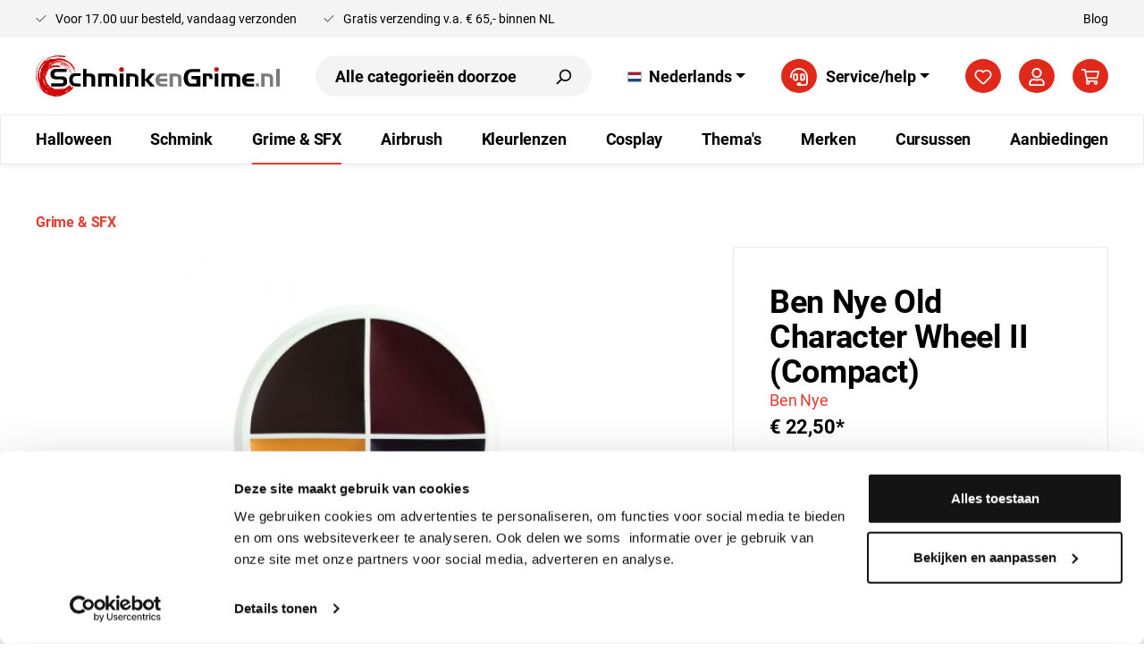

--- FILE ---
content_type: text/html; charset=UTF-8
request_url: https://schminkengrime.nl/ben-nye-old-character-wheel-ii-compact
body_size: 34648
content:

<!DOCTYPE html>

<html lang="nl-NL"
      itemscope="itemscope"
      itemtype="https://schema.org/WebPage">

                            
    <head>
                                        <meta charset="utf-8">
            
            <script>
            let gtmIsTrackingProductClicks = Boolean(), gtmContainerId = 'GTM-9FN9', hasSWConsentSupport = Boolean(Number(0));
            window.wbmScriptIsSet = false;
        </script>
        <script type="text/javascript">
            window.dataLayer = window.dataLayer || [];
            window.dataLayer.push({"ecommerce":{"currencyCode":"EUR","detail":{"actionField":{"list":"Halloween"},"products":[{"category":"Halloween","price":22.5,"brand":"Ben Nye","id":"BenNye-CK13","name":"Ben Nye Old Character Wheel II (Compact)","variant":""}]}},"google_tag_params":{"ecomm_prodid":"BenNye-CK13","ecomm_pagetype":"product"}});

                    </script>                <!-- WbmTagManagerEcomm Head Snippet Start -->
        <script id="wbmTagManger" type="text/javascript">
            function getCookie(name) {
                var cookieMatch = document.cookie.match(name + '=(.*?)(;|$)');
                return cookieMatch && decodeURI(cookieMatch[1]);
            }

            var gtmCookieSet = getCookie('wbm-tagmanager-enabled');
            
            var googleTag = function(w,d,s,l,i){w[l]=w[l]||[];w[l].push({'gtm.start':new Date().getTime(),event:'gtm.js'});var f=d.getElementsByTagName(s)[0],j=d.createElement(s),dl=l!='dataLayer'?'&l='+l:'';j.async=true;j.src='https://www.googletagmanager.com/gtm.js?id='+i+dl+'';f.parentNode.insertBefore(j,f);};
            

            if (hasSWConsentSupport && gtmCookieSet === null) {
                window.wbmGoogleTagmanagerId = gtmContainerId;
                window.wbmScriptIsSet = false;
                window.googleTag = googleTag;
            } else {
                window.wbmScriptIsSet = true;
                googleTag(window, document, 'script', 'dataLayer', gtmContainerId);
                googleTag = null;
            }
        </script><!-- WbmTagManagerEcomm Head Snippet End -->    
                            <meta name="viewport"
                      content="width=device-width, initial-scale=1, shrink-to-fit=no">
            
                            <meta name="author"
                      content=""/>
                <meta name="robots"
                      content="index,follow"/>
                <meta name="revisit-after"
                      content="15 days"/>
                <meta name="keywords"
                      content=""/>
                <meta name="description"
                      content="Het Ben Nye Old Character Wheel II (Compact) bevat 4 sterk gepigmenteerde kleuren vetschmink voor het schminken van vampier creaties. ✓ Snelle levering met PostNL."/>
            
                <meta property="og:type"
          content="product"/>
    <meta property="og:site_name"
          content="SchminkenGrime.nl"/>
    <meta property="og:url"
          content="https://schminkengrime.nl/ben-nye-old-character-wheel-ii-compact"/>
    <meta property="og:title"
          content="Ben Nye Old Character Wheel II (Compact)"/>

    <meta property="og:description"
          content="Het Ben Nye Old Character Wheel II (Compact) bevat 4 sterk gepigmenteerde kleuren vetschmink voor het schminken van vampier creaties. ✓ Snelle levering met PostNL."/>
    <meta property="og:image"
          content="https://schminkengrime.nl/media/de/61/40/1746092029/ben-nye-old-character-wheel-ii-compact.jpg"/>

            <meta property="product:brand"
              content="Ben Nye"/>
    
            <meta property="product:price:amount"
          content="22.5"/>
    <meta property="product:price:currency"
          content="EUR"/>
    <meta property="product:product_link"
          content="https://schminkengrime.nl/ben-nye-old-character-wheel-ii-compact"/>

    <meta name="twitter:card"
          content="product"/>
    <meta name="twitter:site"
          content="SchminkenGrime.nl"/>
    <meta name="twitter:title"
          content="Ben Nye Old Character Wheel II (Compact)"/>
    <meta name="twitter:description"
          content="Het Ben Nye Old Character Wheel II (Compact) bevat 4 sterk gepigmenteerde kleuren vetschmink voor het schminken van vampier creaties. ✓ Snelle levering met PostNL."/>
    <meta name="twitter:image"
          content="https://schminkengrime.nl/media/de/61/40/1746092029/ben-nye-old-character-wheel-ii-compact.jpg"/>

                            <meta itemprop="copyrightHolder"
                      content="SchminkenGrime.nl"/>
                <meta itemprop="copyrightYear"
                      content=""/>
                <meta itemprop="isFamilyFriendly"
                      content="true"/>
                <meta itemprop="image"
                      content="https://schminkengrime.nl/media/67/f9/d7/1590672982/logo.svg"/>
            
                                                
                    <link rel="shortcut icon"
                  href="https://schminkengrime.nl/media/6e/cf/d8/1590673108/apple-touch-icon-180x180.png">
        
                                <link rel="apple-touch-icon"
                  sizes="180x180"
                  href="https://schminkengrime.nl/media/6e/cf/d8/1590673108/apple-touch-icon-180x180.png">
                    
                            
            
    
    <link rel="canonical" href="https://schminkengrime.nl/ben-nye-old-character-wheel-ii-compact" />

            <title itemprop="name">
                           Ben Nye Old Character Wheel II (Compact) | SchminkenGrime.nl
            </title>

            <link rel="stylesheet" href="https://use.typekit.net/czs3nld.css">
                                                                            <link rel="stylesheet"
                      href="https://schminkengrime.nl/theme/0e636ac8b1747d77963d9e26c5264374/css/all.css?1761074782889009">
                                    

        
    <style type="text/css" data-plugin="zenitPlatformDataBadges">
        
        :root {
            --databadges-listings-font-size: px;
            --databadges-listings-height: 5px;
            --databadges-listings-radius-left: px;
            --databadges-listings-radius-right: px;
            --databadges-listings-padding-vertical: -5px;
            --databadges-listings-padding-horizontal: px;

            --databadges-details-font-size: px;
            --databadges-details-height: 5px;
            --databadges-details-radius-left: px;
            --databadges-details-radius-right: px;
            --databadges-details-padding-vertical: -5px;
            --databadges-details-padding-horizontal: px;

            --databadges-margin-left: 0;
        }

        
        
        
        
        
        
        
        
        
        
        
        
    </style>

    

            
    

                        <script>
        window.features = {"V6_5_0_0":false,"v6.5.0.0":false,"PERFORMANCE_TWEAKS":false,"performance.tweaks":false,"FEATURE_NEXT_1797":false,"feature.next.1797":false,"FEATURE_NEXT_16710":false,"feature.next.16710":false,"FEATURE_NEXT_13810":false,"feature.next.13810":false,"FEATURE_NEXT_13250":false,"feature.next.13250":false,"FEATURE_NEXT_17276":false,"feature.next.17276":false,"FEATURE_NEXT_16151":false,"feature.next.16151":false,"FEATURE_NEXT_16155":false,"feature.next.16155":false,"FEATURE_NEXT_19501":false,"feature.next.19501":false,"FEATURE_NEXT_15053":false,"feature.next.15053":false,"FEATURE_NEXT_18215":false,"feature.next.18215":false,"FEATURE_NEXT_15815":false,"feature.next.15815":false,"FEATURE_NEXT_14699":false,"feature.next.14699":false,"FEATURE_NEXT_15707":false,"feature.next.15707":false,"FEATURE_NEXT_14360":false,"feature.next.14360":false,"FEATURE_NEXT_15172":false,"feature.next.15172":false,"FEATURE_NEXT_14001":false,"feature.next.14001":false,"FEATURE_NEXT_7739":false,"feature.next.7739":false,"FEATURE_NEXT_16200":false,"feature.next.16200":false,"FEATURE_NEXT_13410":false,"feature.next.13410":false,"FEATURE_NEXT_15917":false,"feature.next.15917":false,"FEATURE_NEXT_15957":false,"feature.next.15957":false,"FEATURE_NEXT_13601":false,"feature.next.13601":false,"FEATURE_NEXT_16992":false,"feature.next.16992":false,"FEATURE_NEXT_7530":false,"feature.next.7530":false,"FEATURE_NEXT_16824":false,"feature.next.16824":false,"FEATURE_NEXT_16271":false,"feature.next.16271":false,"FEATURE_NEXT_15381":false,"feature.next.15381":false,"FEATURE_NEXT_17275":false,"feature.next.17275":false,"FEATURE_NEXT_17016":false,"feature.next.17016":false,"FEATURE_NEXT_16236":false,"feature.next.16236":false,"FEATURE_NEXT_16640":false,"feature.next.16640":false,"FEATURE_NEXT_17858":false,"feature.next.17858":false,"FEATURE_NEXT_6758":false,"feature.next.6758":false,"FEATURE_NEXT_19048":false,"feature.next.19048":false,"FEATURE_NEXT_19822":false,"feature.next.19822":false,"FEATURE_NEXT_18129":false,"feature.next.18129":false,"FEATURE_NEXT_19163":false,"feature.next.19163":false,"FEATURE_NEXT_18187":false,"feature.next.18187":false,"FEATURE_NEXT_17978":false,"feature.next.17978":false,"FEATURE_NEXT_11634":false,"feature.next.11634":false,"FEATURE_NEXT_21547":false,"feature.next.21547":false,"FEATURE_NEXT_22900":false,"feature.next.22900":false};
    </script>
        
                                                    
                            
            
                
        
            </head>

        <body class="is-ctl-product is-act-index">

                                    <noscript>
                <iframe src="https://www.googletagmanager.com/ns.html?id=GTM-9FN9"
                        height="0" width="0" style="display:none;visibility:hidden"></iframe>
            </noscript>
                            <noscript class="noscript-main">
                
    <div role="alert"
         class="alert alert-info alert-has-icon">
                                                        <span class="icon icon-info"><svg xmlns="http://www.w3.org/2000/svg" xmlns:xlink="http://www.w3.org/1999/xlink" width="24" height="24" viewBox="0 0 24 24"><defs><path d="M12 7c.5523 0 1 .4477 1 1s-.4477 1-1 1-1-.4477-1-1 .4477-1 1-1zm1 9c0 .5523-.4477 1-1 1s-1-.4477-1-1v-5c0-.5523.4477-1 1-1s1 .4477 1 1v5zm11-4c0 6.6274-5.3726 12-12 12S0 18.6274 0 12 5.3726 0 12 0s12 5.3726 12 12zM12 2C6.4772 2 2 6.4772 2 12s4.4772 10 10 10 10-4.4772 10-10S17.5228 2 12 2z" id="icons-default-info" /></defs><use xlink:href="#icons-default-info" fill="#758CA3" fill-rule="evenodd" /></svg>
        </span>                                    
                    <div class="alert-content-container">
                                                    
                                    <div class="alert-content">
                                                    Om onze shop volledig te kunnen gebruiken, raden wij je aan Javascript in je browser te activeren.
                                            </div>
                
                                                                </div>
            </div>
            </noscript>
        

                    <header class="header-main">
                        <div class="header-top-bar">
        <div class="container">
            <div class="header-top-bar-inner">
                <div class="header-usps-wrapper">
                        <div class="usps-wrapper">
        <ul class="items">
            <li class="item-1"><span class="icon icon-checkmark icon-secondary"><svg xmlns="http://www.w3.org/2000/svg" xmlns:xlink="http://www.w3.org/1999/xlink" width="24" height="24" viewBox="0 0 24 24"><defs><path id="icons-default-checkmark" d="M2.7071 10.2929c-.3905-.3905-1.0237-.3905-1.4142 0-.3905.3905-.3905 1.0237 0 1.4142l7 7c.3905.3905 1.0237.3905 1.4142 0l13-13c.3905-.3905.3905-1.0237 0-1.4142-.3905-.3905-1.0237-.3905-1.4142 0L9 16.5858l-6.2929-6.293z" /></defs><use xlink:href="#icons-default-checkmark" fill="#758CA3" fill-rule="evenodd" /></svg>
        </span> <span>Voor 17.00 uur besteld, vandaag verzonden</span></li>
            <li class="item-2"><span class="icon icon-checkmark icon-secondary"><svg xmlns="http://www.w3.org/2000/svg" xmlns:xlink="http://www.w3.org/1999/xlink" width="24" height="24" viewBox="0 0 24 24"><defs><path id="icons-default-checkmark" d="M2.7071 10.2929c-.3905-.3905-1.0237-.3905-1.4142 0-.3905.3905-.3905 1.0237 0 1.4142l7 7c.3905.3905 1.0237.3905 1.4142 0l13-13c.3905-.3905.3905-1.0237 0-1.4142-.3905-.3905-1.0237-.3905-1.4142 0L9 16.5858l-6.2929-6.293z" /></defs><use xlink:href="#icons-default-checkmark" fill="#758CA3" fill-rule="evenodd" /></svg>
        </span> <span>Gratis verzending v.a. € 65,- binnen NL</span></li>
                                </ul>
    </div>
                </div>
                <ul class="header-top-bar-menu items">
                    <li><a href="/blog/">Blog</a></li>
                </ul>
            </div>
        </div>
    </div>
                        <div class="container">
                            
            <div class="row align-items-center header-row">
                <div class="col-5 col-lg-auto header-logo-col">
            <div class="header-logo-main">
                    <a class="header-logo-main-link"
               href="/"
               title="Naar de startpagina">
                                    <picture class="header-logo-picture">
                                                                                
                                                                            
                                                                                    <img src="https://schminkengrime.nl/media/67/f9/d7/1590672982/logo.svg"
                                     alt="Naar de startpagina"
                                     class="img-fluid header-logo-main-img"/>
                                                                        </picture>
                            </a>
            </div>
    </div>

                <div class="col-12 order-2 col-lg order-sm-0 header-search-col">
        
    <div class="collapse"
         id="searchCollapse">
        <div class="header-search">
            <form action="/search"
                  method="get"
                  data-search-form="true"
                  data-search-widget-options='{&quot;searchWidgetMinChars&quot;:3}'
                  data-url="/suggest?search="
                  class="header-search-form">
                                    <div class="input-group">
                                                    <input type="search"
                                   name="search"
                                   class="form-control header-search-input"
                                   autocomplete="off"
                                   autocapitalize="off"
                                   placeholder="Alle categorieën doorzoeken..."
                                   aria-label="Alle categorieën doorzoeken..."
                                   value=""
                            >
                        
                                                                                                                <div class="input-group-append">
                                    <button type="submit"
                                            class="btn header-search-btn"
                                            aria-label="Zoeken">
                                        <span class="header-search-icon">
                                            <span class="icon icon-search"><svg xmlns="http://www.w3.org/2000/svg" xmlns:xlink="http://www.w3.org/1999/xlink" width="24" height="24" viewBox="0 0 24 24"><defs><path d="M10.0944 16.3199 4.707 21.707c-.3905.3905-1.0237.3905-1.4142 0-.3905-.3905-.3905-1.0237 0-1.4142L8.68 14.9056C7.6271 13.551 7 11.8487 7 10c0-4.4183 3.5817-8 8-8s8 3.5817 8 8-3.5817 8-8 8c-1.8487 0-3.551-.627-4.9056-1.6801zM15 16c3.3137 0 6-2.6863 6-6s-2.6863-6-6-6-6 2.6863-6 6 2.6863 6 6 6z" id="icons-default-search" /></defs><use xlink:href="#icons-default-search" fill="#758CA3" fill-rule="evenodd" /></svg>
        </span>                                        </span>
                                    </button>
                                </div>
                                                                        </div>
                            </form>
        </div>
    </div>
    </div>
    <div class="col-auto d-none d-lg-block">
                <div class="top-bar d-none d-lg-block">
        <nav class="top-bar-nav">
                                            
            <div class="top-bar-nav-item top-bar-language">
                            <form method="post"
                      action="/checkout/language"
                      class="language-form"
                      data-form-auto-submit="true">

                                                                <input type="hidden" name="_csrf_token" value="60b.osA_o5_Y008WOPwag5reQEPOEbKjd47wJzaCuv8Hfok.k44MkteOqR1kDMtS7fSycxqjYYvyE7bGTQPI9L5ERtbLlUqUspSWNkAVxA">
                    
                                                                                                                    
                        <div class="languages-menu dropdown">
                            <button class="btn dropdown-toggle top-bar-nav-btn"
                                    type="button"
                                    id="languagesDropdown-top-bar"
                                    data-toggle="dropdown"
                                    aria-haspopup="true"
                                    aria-expanded="false">
                                <div class="top-bar-list-icon language-flag country-nl language-nl"></div>
                                <span class="top-bar-nav-text">Nederlands</span>
                            </button>
                                                            <div class="top-bar-list dropdown-menu dropdown-menu-right"
                                    aria-labelledby="languagesDropdown-top-bar">
                                                                            <div class="top-bar-list-item dropdown-item"
                                             title="">

                                                                                                                                                                                                                                            
                                                <label class="top-bar-list-label"
                                                       for="top-bar-2fbb5fe2e29a4d70aa5854ce7ce3e20b">
                                                    <input id="top-bar-2fbb5fe2e29a4d70aa5854ce7ce3e20b"
                                                           class="top-bar-list-radio"
                                                           value="2fbb5fe2e29a4d70aa5854ce7ce3e20b"
                                                           name="languageId"
                                                           type="radio"
                                                        >
                                                    <div class="top-bar-list-icon language-flag country-en language-gb"></div>
                                                    English
                                                </label>
                                                                                    </div>
                                                                            <div class="top-bar-list-item dropdown-item"
                                             title="">

                                                                                                                                                                                                                                            
                                                <label class="top-bar-list-label"
                                                       for="top-bar-c787c6ad1f054a10abd2f1bc1de63ff7">
                                                    <input id="top-bar-c787c6ad1f054a10abd2f1bc1de63ff7"
                                                           class="top-bar-list-radio"
                                                           value="c787c6ad1f054a10abd2f1bc1de63ff7"
                                                           name="languageId"
                                                           type="radio"
                                                        >
                                                    <div class="top-bar-list-icon language-flag country-de language-de"></div>
                                                    German
                                                </label>
                                                                                    </div>
                                                                            <div class="top-bar-list-item dropdown-item item-checked"
                                             title="">

                                                                                                                                                                                                                                            
                                                <label class="top-bar-list-label"
                                                       for="top-bar-8dd13e68e0f149c2bfd097e304b685e1">
                                                    <input id="top-bar-8dd13e68e0f149c2bfd097e304b685e1"
                                                           class="top-bar-list-radio"
                                                           value="8dd13e68e0f149c2bfd097e304b685e1"
                                                           name="languageId"
                                                           type="radio"
                                                         checked>
                                                    <div class="top-bar-list-icon language-flag country-nl language-nl"></div>
                                                    Nederlands
                                                </label>
                                                                                    </div>
                                                                    </div>
                                                    </div>

                        <input name="redirectTo" type="hidden" value="frontend.detail.page"/>

                                                    <input name="redirectParameters[productId]" type="hidden" value="79b2c26bf3fc472cb9aa548068f55786">
                                                            </form>
                    </div>
                
                                            
                
                                </nav>
    </div>


        </div>

                                    <div class="col-auto d-none d-lg-block">
                <div class="service-menu dropdown">
                    <button class="btn dropdown-toggle top-bar-nav-btn"
                            type="button"
                            id="serviceMenuDropdown-"
                            data-toggle="dropdown"
                            aria-haspopup="true"
                            aria-expanded="false">
                        <div class="header-actions-btn">
                            <span class="icon icon-headset"><svg xmlns="http://www.w3.org/2000/svg" viewBox="0 0 512 512"><path d="M224 336V192.36c0-17.67-14.33-32-32-32h-48c-35.35 0-64 28.65-64 64V304c0 35.35 28.65 64 64 64h48c17.67 0 32-14.33 32-32zm-48-16h-32c-8.82 0-16-7.18-16-16v-79.64c0-8.82 7.18-16 16-16h32V320zM256 0C113.18 0 4.58 118.83 0 256v16c0 8.84 7.16 16 16 16h16c8.84 0 16-7.16 16-16v-16c0-114.69 93.31-208 208-208s208 93.31 208 208h-.12c.08 2.43.12 165.72.12 165.72 0 23.35-18.93 42.28-42.28 42.28H320c0-26.51-21.49-48-48-48h-32c-26.51 0-48 21.49-48 48s21.49 48 48 48h181.72c49.86 0 90.28-40.42 90.28-90.28V256C507.42 118.83 398.82 0 256 0zm112 368c35.35 0 64-28.65 64-64v-79.64c0-35.35-28.65-64-64-64h-48c-17.67 0-32 14.33-32 32V336c0 17.67 14.33 32 32 32h48zm-32-159.64h32c8.82 0 16 7.18 16 16V304c0 8.82-7.18 16-16 16h-32V208.36z"/></svg>
        </span>                        </div>
                        <span class="top-bar-nav-text">Service/help</span>
                    </button>
                                            <div class="dropdown-menu dropdown-menu-right"
                             aria-labelledby="serviceMenuDropdown-">
                                                                                            <a class="top-bar-list-item dropdown-item"
                                   href="https://schminkengrime.nl/klantenservice/contact"
                                   title="Contact">Contact</a>
                                                                                            <a class="top-bar-list-item dropdown-item"
                                   href="https://schminkengrime.nl/klantenservice/retourneren"
                                   title="Retourneren">Retourneren</a>
                                                                                            <a class="top-bar-list-item dropdown-item"
                                   href="https://schminkengrime.nl/klantenservice/veelgestelde-vragen"
                                   title="Veelgestelde vragen">Veelgestelde vragen</a>
                                                                                            <a class="top-bar-list-item dropdown-item"
                                   href="https://schminkengrime.nl/klantenservice/bestellen-en-verzenden"
                                   title="Bestellen en Verzenden">Bestellen en Verzenden</a>
                                                                                            <a class="top-bar-list-item dropdown-item"
                                   href="https://schminkengrime.nl/klantenservice/betaalmogelijkheden"
                                   title="Betaalmogelijkheden">Betaalmogelijkheden</a>
                                                                                            <a class="top-bar-list-item dropdown-item"
                                   href="https://schminkengrime.nl/klantenservice/algemene-voorwaarden"
                                   title="Algemene Voorwaarden">Algemene Voorwaarden</a>
                                                                                            <a class="top-bar-list-item dropdown-item"
                                   href="https://schminkengrime.nl/klantenservice/privacybeleid"
                                   title="Privacybeleid">Privacybeleid</a>
                                                                                            <a class="top-bar-list-item dropdown-item"
                                   href="https://schminkengrime.nl/klantenservice/cookieverklaring"
                                   title="Cookieverklaring">Cookieverklaring</a>
                                                                                            <a class="top-bar-list-item dropdown-item"
                                   href="https://schminkengrime.nl/klantenservice/disclaimer"
                                   title="Disclaimer">Disclaimer</a>
                                                                                            <a class="top-bar-list-item dropdown-item"
                                   href="https://schminkengrime.nl/klantenservice/over-ons"
                                   title="Over ons">Over ons</a>
                                                    </div>
                                    </div>
            </div>
            
                    <div class="col-12 order-1 col-sm-auto order-sm-2 header-actions-col">
                    <div class="row no-gutters">
                            <div class="col-auto d-lg-none">
        <div class="menu-button">
                                                                    <button class="btn nav-main-toggle-btn header-actions-btn"
                                                type="button"
                                                data-offcanvas-menu="true"
                                                aria-label="Menu">
                                                                                            <span class="icon icon-stack"><svg xmlns="http://www.w3.org/2000/svg" xmlns:xlink="http://www.w3.org/1999/xlink" width="24" height="24" viewBox="0 0 24 24"><defs><path d="M3 13c-.5523 0-1-.4477-1-1s.4477-1 1-1h18c.5523 0 1 .4477 1 1s-.4477 1-1 1H3zm0-7c-.5523 0-1-.4477-1-1s.4477-1 1-1h18c.5523 0 1 .4477 1 1s-.4477 1-1 1H3zm0 14c-.5523 0-1-.4477-1-1s.4477-1 1-1h18c.5523 0 1 .4477 1 1s-.4477 1-1 1H3z" id="icons-default-stack" /></defs><use xlink:href="#icons-default-stack" fill="#758CA3" fill-rule="evenodd" /></svg>
        </span>                                                                                    </button>
                                    
                    </div>
    </div>

                            <div class="col-auto d-lg-none">
        <div class="search-toggle">
            <button class="btn header-actions-btn search-toggle-btn js-search-toggle-btn collapsed"
                    type="button"
                    data-toggle="collapse"
                    data-target="#searchCollapse"
                    aria-expanded="false"
                    aria-controls="searchCollapse"
                    aria-label="Zoeken">
                <span class="icon icon-search"><svg xmlns="http://www.w3.org/2000/svg" xmlns:xlink="http://www.w3.org/1999/xlink" width="24" height="24" viewBox="0 0 24 24"><defs><path d="M10.0944 16.3199 4.707 21.707c-.3905.3905-1.0237.3905-1.4142 0-.3905-.3905-.3905-1.0237 0-1.4142L8.68 14.9056C7.6271 13.551 7 11.8487 7 10c0-4.4183 3.5817-8 8-8s8 3.5817 8 8-3.5817 8-8 8c-1.8487 0-3.551-.627-4.9056-1.6801zM15 16c3.3137 0 6-2.6863 6-6s-2.6863-6-6-6-6 2.6863-6 6 2.6863 6 6 6z" id="icons-default-search" /></defs><use xlink:href="#icons-default-search" fill="#758CA3" fill-rule="evenodd" /></svg>
        </span>            </button>
        </div>
    </div>

                                                                                    <div class="col-auto">
                                    <div class="header-wishlist">
                                        <a class="btn header-wishlist-btn header-actions-btn"
                                           href="/wishlist"
                                           title="Verlanglijst"
                                           aria-label="Verlanglijst">
                                                
            <span class="header-wishlist-icon">
            <span class="icon icon-heart"><svg xmlns="http://www.w3.org/2000/svg" xmlns:xlink="http://www.w3.org/1999/xlink" width="24" height="24" viewBox="0 0 24 24"><defs><path d="M20.0139 12.2998c1.8224-1.8224 1.8224-4.7772 0-6.5996-1.8225-1.8225-4.7772-1.8225-6.5997 0L12 7.1144l-1.4142-1.4142c-1.8225-1.8225-4.7772-1.8225-6.5997 0-1.8224 1.8224-1.8224 4.7772 0 6.5996l7.519 7.519a.7.7 0 0 0 .9899 0l7.5189-7.519zm1.4142 1.4142-7.519 7.519c-1.0543 1.0544-2.7639 1.0544-3.8183 0L2.572 13.714c-2.6035-2.6035-2.6035-6.8245 0-9.428 2.6035-2.6035 6.8246-2.6035 9.4281 0 2.6035-2.6035 6.8246-2.6035 9.428 0 2.6036 2.6035 2.6036 6.8245 0 9.428z" id="icons-default-heart" /></defs><use xlink:href="#icons-default-heart" fill="#758CA3" fill-rule="evenodd" /></svg>
        </span>        </span>
    
        
    
    <span class="badge badge-primary header-wishlist-badge"
          id="wishlist-basket"
          data-wishlist-storage="true"
          data-wishlist-storage-options="{&quot;listPath&quot;:&quot;\/wishlist\/list&quot;,&quot;mergePath&quot;:&quot;\/wishlist\/merge&quot;,&quot;tokenMergePath&quot;:&quot;bca69e8bbd775bb1d2888933522a11e.fjM7m0IE-xmvshWS36CqKMiacGaCofyczVTwZmASsUI.E0tB0wNHrini4HGiipnLXLj3ATHxx5jwjGW9ViNB4BUhXWvEcFO2YNr7TA&quot;,&quot;pageletPath&quot;:&quot;\/wishlist\/merge\/pagelet&quot;,&quot;tokenPageletPath&quot;:&quot;790b82b0a3e2c60c026bbbf2.t-nMr2GllW1ya-4shR1lKZQnXurRPrXbEDeVexzE-EQ.5diHnjvf8CQtOd8Y63M0c_53P76cT4SOcl_kJCn9vyn835TWVMPYBgZYnQ&quot;}"
          data-wishlist-widget="true"
          data-wishlist-widget-options="{&quot;showCounter&quot;:true}"
    ></span>
                                        </a>
                                    </div>
                                </div>
                                                    
                                                    <div class="col-auto">
                                <div class="account-menu">
                                        <div class="dropdown">
                    <button class="btn account-menu-btn header-actions-btn"
                    type="button"
                    id="accountWidget"
                    data-offcanvas-account-menu="true"
                    data-toggle="dropdown"
                    aria-haspopup="true"
                    aria-expanded="false"
                    aria-label="Mijn account"
                    title="Mijn account">
                <span class="icon icon-avatar"><svg xmlns="http://www.w3.org/2000/svg" viewBox="0 0 448 512"><path d="M313.6 304c-28.7 0-42.5 16-89.6 16-47.1 0-60.8-16-89.6-16C60.2 304 0 364.2 0 438.4V464c0 26.5 21.5 48 48 48h352c26.5 0 48-21.5 48-48v-25.6c0-74.2-60.2-134.4-134.4-134.4zM400 464H48v-25.6c0-47.6 38.8-86.4 86.4-86.4 14.6 0 38.3 16 89.6 16 51.7 0 74.9-16 89.6-16 47.6 0 86.4 38.8 86.4 86.4V464zM224 288c79.5 0 144-64.5 144-144S303.5 0 224 0 80 64.5 80 144s64.5 144 144 144zm0-240c52.9 0 96 43.1 96 96s-43.1 96-96 96-96-43.1-96-96 43.1-96 96-96z"/></svg>
        </span>            </button>
        
                    <div class="dropdown-menu dropdown-menu-right account-menu-dropdown js-account-menu-dropdown"
                 aria-labelledby="accountWidget">
                

        
                                                        <button class="btn btn-light offcanvas-close js-offcanvas-close btn-block sticky-top">
                                                    <span class="icon icon-x icon-sm"><svg xmlns="http://www.w3.org/2000/svg" xmlns:xlink="http://www.w3.org/1999/xlink" width="24" height="24" viewBox="0 0 24 24"><defs><path d="m10.5858 12-7.293-7.2929c-.3904-.3905-.3904-1.0237 0-1.4142.3906-.3905 1.0238-.3905 1.4143 0L12 10.5858l7.2929-7.293c.3905-.3904 1.0237-.3904 1.4142 0 .3905.3906.3905 1.0238 0 1.4143L13.4142 12l7.293 7.2929c.3904.3905.3904 1.0237 0 1.4142-.3906.3905-1.0238.3905-1.4143 0L12 13.4142l-7.2929 7.293c-.3905.3904-1.0237.3904-1.4142 0-.3905-.3906-.3905-1.0238 0-1.4143L10.5858 12z" id="icons-default-x" /></defs><use xlink:href="#icons-default-x" fill="#758CA3" fill-rule="evenodd" /></svg>
        </span>                        
                                                    Menu sluiten
                                            </button>
                
    
                    <div class="offcanvas-content-container">
                <div class="account-menu">
                                    <div class="dropdown-header account-menu-header">
                    Mijn account
                </div>
                    
                                    <div class="account-menu-login">
                    <a href="/account/login"
                       title="Inloggen"
                       class="btn btn-primary account-menu-login-button">
                        Inloggen
                    </a>

                    <div class="account-menu-register">
                        of <a href="/account/login"
                                                            title="registreren">registreren</a>
                    </div>
                </div>
                    
                    <div class="account-menu-links">
                    <div class="header-account-menu">
        <div class="card account-menu-inner">
                                        
                                                <div class="list-group list-group-flush account-aside-list-group">
                                                                                    <a href="/account"
                                   title="Overzicht"
                                   class="list-group-item list-group-item-action account-aside-item">
                                    Overzicht
                                </a>
                            
                                                            <a href="/account/profile"
                                   title="Jouw profiel"
                                   class="list-group-item list-group-item-action account-aside-item">
                                    Jouw profiel
                                </a>
                            
                                                            <a href="/account/address"
                                   title="Adressen"
                                   class="list-group-item list-group-item-action account-aside-item">
                                    Adressen
                                </a>
                            
                            
                                                            <a href="/account/order"
                                   title="Bestellingen"
                                   class="list-group-item list-group-item-action account-aside-item">
                                    Bestellingen
                                </a>
                                                                        </div>
                            
                                                </div>
    </div>
            </div>
            </div>
        </div>
                </div>
            </div>
                                </div>
                            </div>
                        
                                                    <div class="col-auto">
                                <div class="header-cart"
                                     data-offcanvas-cart="true">
                                    <a class="btn header-cart-btn header-actions-btn"
                                       href="/checkout/cart"
                                       data-cart-widget="true"
                                       title="Winkelmandje"
                                       aria-label="Winkelmandje">
                                            <span class="header-cart-icon">
        <span class="icon icon-cart"><svg xmlns="http://www.w3.org/2000/svg" viewBox="0 0 576 512"><path d="M551.991 64H144.28l-8.726-44.608C133.35 8.128 123.478 0 112 0H12C5.373 0 0 5.373 0 12v24c0 6.627 5.373 12 12 12h80.24l69.594 355.701C150.796 415.201 144 430.802 144 448c0 35.346 28.654 64 64 64s64-28.654 64-64a63.681 63.681 0 0 0-8.583-32h145.167a63.681 63.681 0 0 0-8.583 32c0 35.346 28.654 64 64 64 35.346 0 64-28.654 64-64 0-18.136-7.556-34.496-19.676-46.142l1.035-4.757c3.254-14.96-8.142-29.101-23.452-29.101H203.76l-9.39-48h312.405c11.29 0 21.054-7.869 23.452-18.902l45.216-208C578.695 78.139 567.299 64 551.991 64zM208 472c-13.234 0-24-10.766-24-24s10.766-24 24-24 24 10.766 24 24-10.766 24-24 24zm256 0c-13.234 0-24-10.766-24-24s10.766-24 24-24 24 10.766 24 24-10.766 24-24 24zm23.438-200H184.98l-31.31-160h368.548l-34.78 160z"/></svg>
        </span>    </span>
                                        </a>
                                </div>
                            </div>
                                            </div>
                </div>
            
        </div>
                        </div>
                
            </header>
        
                    <div class="nav-main">
                                    
    <div class="main-navigation"
         id="mainNavigation"
         data-flyout-menu="true">
                    <div class="container">
                                    <nav class="nav main-navigation-menu"
                        itemscope="itemscope"
                        itemtype="http://schema.org/SiteNavigationElement">
                        
                        
                                                    
                                                                                            
                                                                
                                                                                                            <a class="nav-link main-navigation-link"
                                           href="https://schminkengrime.nl/halloween-makeup"
                                           itemprop="url"
                                           data-flyout-menu-trigger="f9535130539b49a9a25afc14af032dd6"                                                                                      title="Halloween">
                                            <div class="main-navigation-link-text">
                                                <span itemprop="name">Halloween</span>
                                            </div>
                                        </a>
                                                                                                                                                                
                                                                
                                                                                                            <a class="nav-link main-navigation-link"
                                           href="https://schminkengrime.nl/schmink"
                                           itemprop="url"
                                           data-flyout-menu-trigger="abfbc2098e204e74b127f7c31c528a84"                                                                                      title="Schmink">
                                            <div class="main-navigation-link-text">
                                                <span itemprop="name">Schmink</span>
                                            </div>
                                        </a>
                                                                                                                                                                
                                                                
                                                                                                            <a class="nav-link main-navigation-link active"
                                           href="https://schminkengrime.nl/grime-special-effects-makeup"
                                           itemprop="url"
                                           data-flyout-menu-trigger="21ae3021e8134f5ea1f175decbad7a9e"                                                                                      title="Grime &amp; SFX">
                                            <div class="main-navigation-link-text">
                                                <span itemprop="name">Grime &amp; SFX</span>
                                            </div>
                                        </a>
                                                                                                                                                                
                                                                
                                                                                                            <a class="nav-link main-navigation-link"
                                           href="https://schminkengrime.nl/airbrush"
                                           itemprop="url"
                                           data-flyout-menu-trigger="429deded438e4e119a90a145ca9e8aab"                                                                                      title="Airbrush">
                                            <div class="main-navigation-link-text">
                                                <span itemprop="name">Airbrush</span>
                                            </div>
                                        </a>
                                                                                                                                                                
                                                                
                                                                                                            <a class="nav-link main-navigation-link"
                                           href="https://schminkengrime.nl/kleurlenzen"
                                           itemprop="url"
                                                                                                                                 title="Kleurlenzen">
                                            <div class="main-navigation-link-text">
                                                <span itemprop="name">Kleurlenzen</span>
                                            </div>
                                        </a>
                                                                                                                                                                
                                                                
                                                                                                            <a class="nav-link main-navigation-link"
                                           href="https://schminkengrime.nl/cosplay"
                                           itemprop="url"
                                           data-flyout-menu-trigger="1573cc1e952c4b9db3367c09bcf73d6e"                                                                                      title="Cosplay">
                                            <div class="main-navigation-link-text">
                                                <span itemprop="name">Cosplay</span>
                                            </div>
                                        </a>
                                                                                                                                                                
                                                                
                                                                                                            <a class="nav-link main-navigation-link"
                                           href="https://schminkengrime.nl/thema-s"
                                           itemprop="url"
                                           data-flyout-menu-trigger="0691d5e4f84f4486ab6d10b7eeb8e669"                                                                                      title="Thema&#039;s">
                                            <div class="main-navigation-link-text">
                                                <span itemprop="name">Thema&#039;s</span>
                                            </div>
                                        </a>
                                                                                                                                                                
                                                                
                                                                                                            <a class="nav-link main-navigation-link"
                                           href="https://schminkengrime.nl/merken"
                                           itemprop="url"
                                           data-flyout-menu-trigger="98e904c146b34e8a944debe8f9cc4ff1"                                                                                      title="Merken">
                                            <div class="main-navigation-link-text">
                                                <span itemprop="name">Merken</span>
                                            </div>
                                        </a>
                                                                                                                                                                
                                                                
                                                                                                            <a class="nav-link main-navigation-link"
                                           href="https://schminkengrime.nl/schminkcursus"
                                           itemprop="url"
                                                                                                                                 title="Cursussen">
                                            <div class="main-navigation-link-text">
                                                <span itemprop="name">Cursussen</span>
                                            </div>
                                        </a>
                                                                                                                                                                
                                                                
                                                                                                            <a class="nav-link main-navigation-link"
                                           href="https://schminkengrime.nl/aanbiedingen"
                                           itemprop="url"
                                                                                                                                 title="Aanbiedingen">
                                            <div class="main-navigation-link-text">
                                                <span itemprop="name">Aanbiedingen</span>
                                            </div>
                                        </a>
                                                                                                                                            </nav>
                            </div>
        
                                                                                                                                                                                                                                                                                                                                                                                                                                                                                                                                                                                    
                                                <div class="navigation-flyouts">
                                                                                                                                                                <div class="navigation-flyout"
                                             data-flyout-menu-id="f9535130539b49a9a25afc14af032dd6">
                                            <div class="container">
                                                                                                                        <div class="row navigation-flyout-bar">
                            <div class="col">
                    <div class="navigation-flyout-category-link">
                                                                                    <a class="nav-link"
                                   href="https://schminkengrime.nl/halloween-makeup"
                                   itemprop="url"
                                   title="Halloween">
                                                                            Toon alles Halloween
                                        <span class="icon icon-arrow-right icon-primary"><svg xmlns="http://www.w3.org/2000/svg" xmlns:xlink="http://www.w3.org/1999/xlink" width="16" height="16" viewBox="0 0 16 16"><defs><path id="icons-solid-arrow-right" d="M6.7071 6.2929c-.3905-.3905-1.0237-.3905-1.4142 0-.3905.3905-.3905 1.0237 0 1.4142l3 3c.3905.3905 1.0237.3905 1.4142 0l3-3c.3905-.3905.3905-1.0237 0-1.4142-.3905-.3905-1.0237-.3905-1.4142 0L9 8.5858l-2.2929-2.293z" /></defs><use transform="rotate(-90 9 8.5)" xlink:href="#icons-solid-arrow-right" fill="#758CA3" fill-rule="evenodd" /></svg>
        </span>                                                                    </a>
                                                                        </div>
                </div>
            
                            <div class="col-auto">
                    <div class="navigation-flyout-close js-close-flyout-menu">
                                                                                    <span class="icon icon-x"><svg xmlns="http://www.w3.org/2000/svg" xmlns:xlink="http://www.w3.org/1999/xlink" width="24" height="24" viewBox="0 0 24 24"><defs><path d="m10.5858 12-7.293-7.2929c-.3904-.3905-.3904-1.0237 0-1.4142.3906-.3905 1.0238-.3905 1.4143 0L12 10.5858l7.2929-7.293c.3905-.3904 1.0237-.3904 1.4142 0 .3905.3906.3905 1.0238 0 1.4143L13.4142 12l7.293 7.2929c.3904.3905.3904 1.0237 0 1.4142-.3906.3905-1.0238.3905-1.4143 0L12 13.4142l-7.2929 7.293c-.3905.3904-1.0237.3904-1.4142 0-.3905-.3906-.3905-1.0238 0-1.4143L10.5858 12z" id="icons-default-x" /></defs><use xlink:href="#icons-default-x" fill="#758CA3" fill-rule="evenodd" /></svg>
        </span>                                                                        </div>
                </div>
                    </div>
    
            <div class="row navigation-flyout-content">
                            <div class="col-8 col-xl-9">
                    <div class="navigation-flyout-categories">
                                                        
                    
    
    <div class="row navigation-flyout-categories is-level-0">
                                            
                            <div class="col-4 navigation-flyout-col">
                                                                        <a class="nav-item nav-link navigation-flyout-link is-level-0"
                               href="https://schminkengrime.nl/grime-special-effects-makeup/alcohol-activated-makeup"
                               itemprop="url"
                                                              title="Alcohol Make-up Palette">
                                <span itemprop="name">Alcohol Make-up Palette</span>
                            </a>
                                            
                                                                            
        
    
    <div class="navigation-flyout-categories is-level-1">
            </div>
                                                            </div>
                                                        
                            <div class="col-4 navigation-flyout-col">
                                                                        <a class="nav-item nav-link navigation-flyout-link is-level-0"
                               href="https://schminkengrime.nl/halloween-makeup/gelatine"
                               itemprop="url"
                                                              title="Gelatine">
                                <span itemprop="name">Gelatine</span>
                            </a>
                                            
                                                                            
        
    
    <div class="navigation-flyout-categories is-level-1">
            </div>
                                                            </div>
                                                        
                            <div class="col-4 navigation-flyout-col">
                                                                        <a class="nav-item nav-link navigation-flyout-link is-level-0"
                               href="https://schminkengrime.nl/grime-special-effects-makeup/nep-bloed"
                               itemprop="url"
                                                              title="Halloween Bloed">
                                <span itemprop="name">Halloween Bloed</span>
                            </a>
                                            
                                                                            
        
    
    <div class="navigation-flyout-categories is-level-1">
            </div>
                                                            </div>
                                                        
                            <div class="col-4 navigation-flyout-col">
                                                                        <a class="nav-item nav-link navigation-flyout-link is-level-0"
                               href="https://schminkengrime.nl/grime-special-effects-makeup/prothese-en-wonden"
                               itemprop="url"
                                                              title="Halloween SFX Protheses &amp; Wonden">
                                <span itemprop="name">Halloween SFX Protheses &amp; Wonden</span>
                            </a>
                                            
                                                                            
        
    
    <div class="navigation-flyout-categories is-level-1">
            </div>
                                                            </div>
                                                        
                            <div class="col-4 navigation-flyout-col">
                                                                        <a class="nav-item nav-link navigation-flyout-link is-level-0"
                               href="https://schminkengrime.nl/grime-special-effects-makeup/huidlijm"
                               itemprop="url"
                                                              title="Huidlijm">
                                <span itemprop="name">Huidlijm</span>
                            </a>
                                            
                                                                            
        
    
    <div class="navigation-flyout-categories is-level-1">
            </div>
                                                            </div>
                                                        
                            <div class="col-4 navigation-flyout-col">
                                                                        <a class="nav-item nav-link navigation-flyout-link is-level-0"
                               href="https://schminkengrime.nl/grime-special-effects-makeup/kaalkop"
                               itemprop="url"
                                                              title="Kaalkoppen &amp; Bald Caps">
                                <span itemprop="name">Kaalkoppen &amp; Bald Caps</span>
                            </a>
                                            
                                                                            
        
    
    <div class="navigation-flyout-categories is-level-1">
            </div>
                                                            </div>
                                                        
                            <div class="col-4 navigation-flyout-col">
                                                                        <a class="nav-item nav-link navigation-flyout-link is-level-0"
                               href="https://schminkengrime.nl/halloween-makeup/kleurlenzen"
                               itemprop="url"
                                                              title="Kleurlenzen">
                                <span itemprop="name">Kleurlenzen</span>
                            </a>
                                            
                                                                            
        
    
    <div class="navigation-flyout-categories is-level-1">
            </div>
                                                            </div>
                                                        
                            <div class="col-4 navigation-flyout-col">
                                                                        <a class="nav-item nav-link navigation-flyout-link is-level-0"
                               href="https://schminkengrime.nl/halloween-makeup/latex"
                               itemprop="url"
                                                              title="Latex">
                                <span itemprop="name">Latex</span>
                            </a>
                                            
                                                                            
        
    
    <div class="navigation-flyout-categories is-level-1">
            </div>
                                                            </div>
                                                        
                            <div class="col-4 navigation-flyout-col">
                                                                        <a class="nav-item nav-link navigation-flyout-link is-level-0"
                               href="https://schminkengrime.nl/grime-sfx/mouth-stain"
                               itemprop="url"
                                                              title="Mouth Stain">
                                <span itemprop="name">Mouth Stain</span>
                            </a>
                                            
                                                                            
        
    
    <div class="navigation-flyout-categories is-level-1">
            </div>
                                                            </div>
                                                        
                            <div class="col-4 navigation-flyout-col">
                                                                        <a class="nav-item nav-link navigation-flyout-link is-level-0"
                               href="https://schminkengrime.nl/grime-sfx/penselen-tools"
                               itemprop="url"
                                                              title="Penselen &amp; Tools">
                                <span itemprop="name">Penselen &amp; Tools</span>
                            </a>
                                            
                                                                            
        
    
    <div class="navigation-flyout-categories is-level-1">
            </div>
                                                            </div>
                                                        
                            <div class="col-4 navigation-flyout-col">
                                                                        <a class="nav-item nav-link navigation-flyout-link is-level-0"
                               href="https://schminkengrime.nl/grime-sfx/removers-reiniging"
                               itemprop="url"
                                                              title="Removers &amp; Reiniging">
                                <span itemprop="name">Removers &amp; Reiniging</span>
                            </a>
                                            
                                                                            
        
    
    <div class="navigation-flyout-categories is-level-1">
            </div>
                                                            </div>
                                                        
                            <div class="col-4 navigation-flyout-col">
                                                                        <a class="nav-item nav-link navigation-flyout-link is-level-0"
                               href="https://schminkengrime.nl/halloween-makeup/sculpt-gel"
                               itemprop="url"
                                                              title="Sculpt Gel">
                                <span itemprop="name">Sculpt Gel</span>
                            </a>
                                            
                                                                            
        
    
    <div class="navigation-flyout-categories is-level-1">
            </div>
                                                            </div>
                                                        
                            <div class="col-4 navigation-flyout-col">
                                                                        <a class="nav-item nav-link navigation-flyout-link is-level-0"
                               href="https://schminkengrime.nl/grime-special-effects-makeup/fixatie-producten"
                               itemprop="url"
                                                              title="Sealers &amp; Fixatie">
                                <span itemprop="name">Sealers &amp; Fixatie</span>
                            </a>
                                            
                                                                            
        
    
    <div class="navigation-flyout-categories is-level-1">
            </div>
                                                            </div>
                                                        
                            <div class="col-4 navigation-flyout-col">
                                                                        <a class="nav-item nav-link navigation-flyout-link is-level-0"
                               href="https://schminkengrime.nl/halloween-makeup/tanden"
                               itemprop="url"
                                                              title="Tanden">
                                <span itemprop="name">Tanden</span>
                            </a>
                                            
                                                                            
        
    
    <div class="navigation-flyout-categories is-level-1">
            </div>
                                                            </div>
                                                        
                            <div class="col-4 navigation-flyout-col">
                                                                        <a class="nav-item nav-link navigation-flyout-link is-level-0"
                               href="https://schminkengrime.nl/grime-special-effects-makeup/tandlak"
                               itemprop="url"
                                                              title="Tandlak">
                                <span itemprop="name">Tandlak</span>
                            </a>
                                            
                                                                            
        
    
    <div class="navigation-flyout-categories is-level-1">
            </div>
                                                            </div>
                                                        
                            <div class="col-4 navigation-flyout-col">
                                                                        <a class="nav-item nav-link navigation-flyout-link is-level-0"
                               href="https://schminkengrime.nl/halloween-makeup/vampier-tanden"
                               itemprop="url"
                                                              title="Vampier Tanden">
                                <span itemprop="name">Vampier Tanden</span>
                            </a>
                                            
                                                                            
        
    
    <div class="navigation-flyout-categories is-level-1">
            </div>
                                                            </div>
                                                        
                            <div class="col-4 navigation-flyout-col">
                                                                        <a class="nav-item nav-link navigation-flyout-link is-level-0"
                               href="https://schminkengrime.nl/grime-special-effects-makeup/vetschmink"
                               itemprop="url"
                                                              title="Vetschmink">
                                <span itemprop="name">Vetschmink</span>
                            </a>
                                            
                                                                            
        
    
    <div class="navigation-flyout-categories is-level-1">
            </div>
                                                            </div>
                                                        
                            <div class="col-4 navigation-flyout-col">
                                                                        <a class="nav-item nav-link navigation-flyout-link is-level-0"
                               href="https://schminkengrime.nl/halloween-makeup/fx-wax"
                               itemprop="url"
                                                              title="Wax">
                                <span itemprop="name">Wax</span>
                            </a>
                                            
                                                                            
        
    
    <div class="navigation-flyout-categories is-level-1">
            </div>
                                                            </div>
                                                        
                            <div class="col-4 navigation-flyout-col">
                                                                        <a class="nav-item nav-link navigation-flyout-link is-level-0"
                               href="https://schminkengrime.nl/grime-special-effects-makeup/zelf-protheses-maken"
                               itemprop="url"
                                                              title="Zelf Protheses Maken">
                                <span itemprop="name">Zelf Protheses Maken</span>
                            </a>
                                            
                                                                            
        
    
    <div class="navigation-flyout-categories is-level-1">
            </div>
                                                            </div>
                        </div>
                                            </div>
                </div>
            
                                            <div class="col-4 col-xl-3">
                    <div class="navigation-flyout-teaser">
                                                    <a class="navigation-flyout-teaser-image-container"
                               href="https://schminkengrime.nl/halloween-makeup"
                                                              title="Halloween">
                                                    
                        
                        
    
    
    
                
        
                
                    
            <img src="https://schminkengrime.nl/media/03/7b/e1/1708373936/SchminkenGrime_Halloween.jpg"                             srcset="https://schminkengrime.nl/thumbnail/03/7b/e1/1708373936/SchminkenGrime_Halloween_1920x1920.jpg 1920w, https://schminkengrime.nl/thumbnail/03/7b/e1/1708373936/SchminkenGrime_Halloween_800x800.jpg 800w, https://schminkengrime.nl/thumbnail/03/7b/e1/1708373936/SchminkenGrime_Halloween_400x400.jpg 400w"                                 sizes="310px"
                                         class="navigation-flyout-teaser-image" alt="Halloween Make-up | SchminkenGrime.nl" title="Halloween Make-up | SchminkenGrime.nl" data-object-fit="cover"        />
                                </a>
                                            </div>
                </div>
                                    </div>
                                                                                                </div>
                                        </div>
                                                                                                                                                                                                            <div class="navigation-flyout"
                                             data-flyout-menu-id="abfbc2098e204e74b127f7c31c528a84">
                                            <div class="container">
                                                                                                                        <div class="row navigation-flyout-bar">
                            <div class="col">
                    <div class="navigation-flyout-category-link">
                                                                                    <a class="nav-link"
                                   href="https://schminkengrime.nl/schmink"
                                   itemprop="url"
                                   title="Schmink">
                                                                            Toon alles Schmink
                                        <span class="icon icon-arrow-right icon-primary"><svg xmlns="http://www.w3.org/2000/svg" xmlns:xlink="http://www.w3.org/1999/xlink" width="16" height="16" viewBox="0 0 16 16"><defs><path id="icons-solid-arrow-right" d="M6.7071 6.2929c-.3905-.3905-1.0237-.3905-1.4142 0-.3905.3905-.3905 1.0237 0 1.4142l3 3c.3905.3905 1.0237.3905 1.4142 0l3-3c.3905-.3905.3905-1.0237 0-1.4142-.3905-.3905-1.0237-.3905-1.4142 0L9 8.5858l-2.2929-2.293z" /></defs><use transform="rotate(-90 9 8.5)" xlink:href="#icons-solid-arrow-right" fill="#758CA3" fill-rule="evenodd" /></svg>
        </span>                                                                    </a>
                                                                        </div>
                </div>
            
                            <div class="col-auto">
                    <div class="navigation-flyout-close js-close-flyout-menu">
                                                                                    <span class="icon icon-x"><svg xmlns="http://www.w3.org/2000/svg" xmlns:xlink="http://www.w3.org/1999/xlink" width="24" height="24" viewBox="0 0 24 24"><defs><path d="m10.5858 12-7.293-7.2929c-.3904-.3905-.3904-1.0237 0-1.4142.3906-.3905 1.0238-.3905 1.4143 0L12 10.5858l7.2929-7.293c.3905-.3904 1.0237-.3904 1.4142 0 .3905.3906.3905 1.0238 0 1.4143L13.4142 12l7.293 7.2929c.3904.3905.3904 1.0237 0 1.4142-.3906.3905-1.0238.3905-1.4143 0L12 13.4142l-7.2929 7.293c-.3905.3904-1.0237.3904-1.4142 0-.3905-.3906-.3905-1.0238 0-1.4143L10.5858 12z" id="icons-default-x" /></defs><use xlink:href="#icons-default-x" fill="#758CA3" fill-rule="evenodd" /></svg>
        </span>                                                                        </div>
                </div>
                    </div>
    
            <div class="row navigation-flyout-content">
                            <div class="col-8 col-xl-9">
                    <div class="navigation-flyout-categories">
                                                        
                    
    
    <div class="row navigation-flyout-categories is-level-0">
                                            
                            <div class="col-4 navigation-flyout-col">
                                                                        <a class="nav-item nav-link navigation-flyout-link is-level-0"
                               href="https://schminkengrime.nl/schmink/brush-cleaner"
                               itemprop="url"
                                                              title="Brush Cleaner">
                                <span itemprop="name">Brush Cleaner</span>
                            </a>
                                            
                                                                            
        
    
    <div class="navigation-flyout-categories is-level-1">
            </div>
                                                            </div>
                                                        
                            <div class="col-4 navigation-flyout-col">
                                                                        <a class="nav-item nav-link navigation-flyout-link is-level-0"
                               href="https://schminkengrime.nl/cadeaubon"
                               itemprop="url"
                                                              title="Cadeaubon">
                                <span itemprop="name">Cadeaubon</span>
                            </a>
                                            
                                                                            
        
    
    <div class="navigation-flyout-categories is-level-1">
            </div>
                                                            </div>
                                                        
                            <div class="col-4 navigation-flyout-col">
                                                                        <a class="nav-item nav-link navigation-flyout-link is-level-0"
                               href="https://schminkengrime.nl/schmink/cake-schmink"
                               itemprop="url"
                                                              title="Cake Make-up">
                                <span itemprop="name">Cake Make-up</span>
                            </a>
                                            
                                                                            
        
    
    <div class="navigation-flyout-categories is-level-1">
            </div>
                                                            </div>
                                                        
                            <div class="col-4 navigation-flyout-col">
                                                                        <a class="nav-item nav-link navigation-flyout-link is-level-0"
                               href="https://schminkengrime.nl/schmink/eyeliner-mascara"
                               itemprop="url"
                                                              title="Eyeliner &amp; Mascara">
                                <span itemprop="name">Eyeliner &amp; Mascara</span>
                            </a>
                                            
                                                                            
        
    
    <div class="navigation-flyout-categories is-level-1">
            </div>
                                                            </div>
                                                        
                            <div class="col-4 navigation-flyout-col">
                                                                        <a class="nav-item nav-link navigation-flyout-link is-level-0"
                               href="https://schminkengrime.nl/schmink/glittertattoo"
                               itemprop="url"
                                                              title="Glittertattoo">
                                <span itemprop="name">Glittertattoo</span>
                            </a>
                                            
                                                                            
        
    
    <div class="navigation-flyout-categories is-level-1">
            </div>
                                                            </div>
                                                        
                            <div class="col-4 navigation-flyout-col">
                                                                        <a class="nav-item nav-link navigation-flyout-link is-level-0"
                               href="https://schminkengrime.nl/schmink/gekleurde-haargel"
                               itemprop="url"
                                                              title="Haarkleuring">
                                <span itemprop="name">Haarkleuring</span>
                            </a>
                                            
                                                                            
        
    
    <div class="navigation-flyout-categories is-level-1">
            </div>
                                                            </div>
                                                        
                            <div class="col-4 navigation-flyout-col">
                                                                        <a class="nav-item nav-link navigation-flyout-link is-level-0"
                               href="https://schminkengrime.nl/schmink/make-up-potlood"
                               itemprop="url"
                                                              title="Make-up Potlood">
                                <span itemprop="name">Make-up Potlood</span>
                            </a>
                                            
                                                                            
        
    
    <div class="navigation-flyout-categories is-level-1">
            </div>
                                                            </div>
                                                        
                            <div class="col-4 navigation-flyout-col">
                                                                        <a class="nav-item nav-link navigation-flyout-link is-level-0"
                               href="https://schminkengrime.nl/schmink/metallic-schmink"
                               itemprop="url"
                                                              title="Metallic Schmink">
                                <span itemprop="name">Metallic Schmink</span>
                            </a>
                                            
                                                                            
        
    
    <div class="navigation-flyout-categories is-level-1">
            </div>
                                                            </div>
                                                        
                            <div class="col-4 navigation-flyout-col">
                                                                        <a class="nav-item nav-link navigation-flyout-link is-level-0"
                               href="https://schminkengrime.nl/schmink/neon-schmink"
                               itemprop="url"
                                                              title="Neon Schmink">
                                <span itemprop="name">Neon Schmink</span>
                            </a>
                                            
                                                                            
        
    
    <div class="navigation-flyout-categories is-level-1">
            </div>
                                                            </div>
                                                        
                            <div class="col-4 navigation-flyout-col">
                                                                        <a class="nav-item nav-link navigation-flyout-link is-level-0"
                               href="https://schminkengrime.nl/schmink/oefenmateriaal"
                               itemprop="url"
                                                              title="Oefenmateriaal">
                                <span itemprop="name">Oefenmateriaal</span>
                            </a>
                                            
                                                                            
        
    
    <div class="navigation-flyout-categories is-level-1">
            </div>
                                                            </div>
                                                        
                            <div class="col-4 navigation-flyout-col">
                                                                        <a class="nav-item nav-link navigation-flyout-link is-level-0"
                               href="https://schminkengrime.nl/schmink/schminkpenselen"
                               itemprop="url"
                                                              title="Penselen en Sponzen">
                                <span itemprop="name">Penselen en Sponzen</span>
                            </a>
                                            
                                                                            
        
    
    <div class="navigation-flyout-categories is-level-1">
                                            
                            <div class="navigation-flyout-col">
                                                                        <a class="nav-item nav-link navigation-flyout-link is-level-1"
                               href="https://schminkengrime.nl/schmink/schminkpenselen/penselen"
                               itemprop="url"
                                                              title="Penselen">
                                <span itemprop="name">Penselen</span>
                            </a>
                                            
                                                                            
        
    
    <div class="navigation-flyout-categories is-level-2">
            </div>
                                                            </div>
                                                        
                            <div class="navigation-flyout-col">
                                                                        <a class="nav-item nav-link navigation-flyout-link is-level-1"
                               href="https://schminkengrime.nl/schmink/schminkpenselen/sponsjes"
                               itemprop="url"
                                                              title="Sponsjes">
                                <span itemprop="name">Sponsjes</span>
                            </a>
                                            
                                                                            
        
    
    <div class="navigation-flyout-categories is-level-2">
            </div>
                                                            </div>
                                                        
                            <div class="navigation-flyout-col">
                                                                        <a class="nav-item nav-link navigation-flyout-link is-level-1"
                               href="https://schminkengrime.nl/schmink/schminkpenselen/accessoires"
                               itemprop="url"
                                                              title="Accessoires">
                                <span itemprop="name">Accessoires</span>
                            </a>
                                            
                                                                            
        
    
    <div class="navigation-flyout-categories is-level-2">
            </div>
                                                            </div>
                        </div>
                                                            </div>
                                                        
                            <div class="col-4 navigation-flyout-col">
                                                                        <a class="nav-item nav-link navigation-flyout-link is-level-0"
                               href="https://schminkengrime.nl/schmink/pigment-poeders"
                               itemprop="url"
                                                              title="Pigment Poeders">
                                <span itemprop="name">Pigment Poeders</span>
                            </a>
                                            
                                                                            
        
    
    <div class="navigation-flyout-categories is-level-1">
            </div>
                                                            </div>
                                                        
                            <div class="col-4 navigation-flyout-col">
                                                                        <a class="nav-item nav-link navigation-flyout-link is-level-0"
                               href="https://schminkengrime.nl/make-up/oogschaduw"
                               itemprop="url"
                                                              title="Oogschaduw">
                                <span itemprop="name">Oogschaduw</span>
                            </a>
                                            
                                                                            
        
    
    <div class="navigation-flyout-categories is-level-1">
            </div>
                                                            </div>
                                                        
                            <div class="col-4 navigation-flyout-col">
                                                                        <a class="nav-item nav-link navigation-flyout-link is-level-0"
                               href="https://schminkengrime.nl/schmink/schmink-boeken"
                               itemprop="url"
                                                              title="Schmink Boeken">
                                <span itemprop="name">Schmink Boeken</span>
                            </a>
                                            
                                                                            
        
    
    <div class="navigation-flyout-categories is-level-1">
            </div>
                                                            </div>
                                                        
                            <div class="col-4 navigation-flyout-col">
                                                                        <a class="nav-item nav-link navigation-flyout-link is-level-0"
                               href="https://schminkengrime.nl/schmink/schmink-glitters"
                               itemprop="url"
                                                              title="Schmink Glitters">
                                <span itemprop="name">Schmink Glitters</span>
                            </a>
                                            
                                                                            
        
    
    <div class="navigation-flyout-categories is-level-1">
            </div>
                                                            </div>
                                                        
                            <div class="col-4 navigation-flyout-col">
                                                                        <a class="nav-item nav-link navigation-flyout-link is-level-0"
                               href="https://schminkengrime.nl/schmink/schmink-paletten"
                               itemprop="url"
                                                              title="Schmink Paletten">
                                <span itemprop="name">Schmink Paletten</span>
                            </a>
                                            
                                                                            
        
    
    <div class="navigation-flyout-categories is-level-1">
            </div>
                                                            </div>
                                                        
                            <div class="col-4 navigation-flyout-col">
                                                                        <a class="nav-item nav-link navigation-flyout-link is-level-0"
                               href="https://schminkengrime.nl/schmink/schminksjablonen"
                               itemprop="url"
                                                              title="Schmink Sjablonen">
                                <span itemprop="name">Schmink Sjablonen</span>
                            </a>
                                            
                                                                            
        
    
    <div class="navigation-flyout-categories is-level-1">
                                            
                            <div class="navigation-flyout-col">
                                                                        <a class="nav-item nav-link navigation-flyout-link is-level-1"
                               href="https://schminkengrime.nl/merken/proaiir/proaiir-stencils/proaiir-profile-stencils"
                               itemprop="url"
                                                              title="ProAiir Profile Stencils">
                                <span itemprop="name">ProAiir Profile Stencils</span>
                            </a>
                                            
                                                                            
        
    
    <div class="navigation-flyout-categories is-level-2">
            </div>
                                                            </div>
                                                        
                            <div class="navigation-flyout-col">
                                                                        <a class="nav-item nav-link navigation-flyout-link is-level-1"
                               href="https://schminkengrime.nl/merken/proaiir/proaiir-stencils/proaiir-quickez"
                               itemprop="url"
                                                              title="ProAiir QuickEZ stencils">
                                <span itemprop="name">ProAiir QuickEZ stencils</span>
                            </a>
                                            
                                                                            
        
    
    <div class="navigation-flyout-categories is-level-2">
            </div>
                                                            </div>
                                                        
                            <div class="navigation-flyout-col">
                                                                        <a class="nav-item nav-link navigation-flyout-link is-level-1"
                               href="https://schminkengrime.nl/merken/superstar/superstar-schmink-sjablonen"
                               itemprop="url"
                                                              title="Superstar Schmink Sjablonen">
                                <span itemprop="name">Superstar Schmink Sjablonen</span>
                            </a>
                                            
                                                                            
        
    
    <div class="navigation-flyout-categories is-level-2">
            </div>
                                                            </div>
                                                        
                            <div class="navigation-flyout-col">
                                                                        <a class="nav-item nav-link navigation-flyout-link is-level-1"
                               href="https://schminkengrime.nl/schmink/schminksjablonen/airbrush-sjablonen"
                               itemprop="url"
                                                              title="Tattoo Pro Stencils">
                                <span itemprop="name">Tattoo Pro Stencils</span>
                            </a>
                                            
                                                                            
        
    
    <div class="navigation-flyout-categories is-level-2">
            </div>
                                                            </div>
                        </div>
                                                            </div>
                                                        
                            <div class="col-4 navigation-flyout-col">
                                                                        <a class="nav-item nav-link navigation-flyout-link is-level-0"
                               href="https://schminkengrime.nl/schmink/schmink-per-kleur"
                               itemprop="url"
                                                              title="Schmink per Kleur">
                                <span itemprop="name">Schmink per Kleur</span>
                            </a>
                                            
                                                                            
        
    
    <div class="navigation-flyout-categories is-level-1">
                                            
                            <div class="navigation-flyout-col">
                                                                        <a class="nav-item nav-link navigation-flyout-link is-level-1"
                               href="https://schminkengrime.nl/schmink/schmink-per-kleur/blauw"
                               itemprop="url"
                                                              title="Blauw">
                                <span itemprop="name">Blauw</span>
                            </a>
                                            
                                                                            
        
    
    <div class="navigation-flyout-categories is-level-2">
            </div>
                                                            </div>
                                                        
                            <div class="navigation-flyout-col">
                                                                        <a class="nav-item nav-link navigation-flyout-link is-level-1"
                               href="https://schminkengrime.nl/schmink/schmink-per-kleur/bruin"
                               itemprop="url"
                                                              title="Bruin">
                                <span itemprop="name">Bruin</span>
                            </a>
                                            
                                                                            
        
    
    <div class="navigation-flyout-categories is-level-2">
            </div>
                                                            </div>
                                                        
                            <div class="navigation-flyout-col">
                                                                        <a class="nav-item nav-link navigation-flyout-link is-level-1"
                               href="https://schminkengrime.nl/schmink/schmink-per-kleur/geel"
                               itemprop="url"
                                                              title="Geel">
                                <span itemprop="name">Geel</span>
                            </a>
                                            
                                                                            
        
    
    <div class="navigation-flyout-categories is-level-2">
            </div>
                                                            </div>
                                                        
                            <div class="navigation-flyout-col">
                                                                        <a class="nav-item nav-link navigation-flyout-link is-level-1"
                               href="https://schminkengrime.nl/schmink/schmink-per-kleur/goud"
                               itemprop="url"
                                                              title="Goud">
                                <span itemprop="name">Goud</span>
                            </a>
                                            
                                                                            
        
    
    <div class="navigation-flyout-categories is-level-2">
            </div>
                                                            </div>
                                                        
                            <div class="navigation-flyout-col">
                                                                        <a class="nav-item nav-link navigation-flyout-link is-level-1"
                               href="https://schminkengrime.nl/schmink/schmink-per-kleur/grijs"
                               itemprop="url"
                                                              title="Grijs">
                                <span itemprop="name">Grijs</span>
                            </a>
                                            
                                                                            
        
    
    <div class="navigation-flyout-categories is-level-2">
            </div>
                                                            </div>
                                                        
                            <div class="navigation-flyout-col">
                                                                        <a class="nav-item nav-link navigation-flyout-link is-level-1"
                               href="https://schminkengrime.nl/schmink/schmink-per-kleur/groen"
                               itemprop="url"
                                                              title="Groen">
                                <span itemprop="name">Groen</span>
                            </a>
                                            
                                                                            
        
    
    <div class="navigation-flyout-categories is-level-2">
            </div>
                                                            </div>
                                                        
                            <div class="navigation-flyout-col">
                                                                        <a class="nav-item nav-link navigation-flyout-link is-level-1"
                               href="https://schminkengrime.nl/schmink/schmink-per-kleur/huidskleur"
                               itemprop="url"
                                                              title="Huidskleur">
                                <span itemprop="name">Huidskleur</span>
                            </a>
                                            
                                                                            
        
    
    <div class="navigation-flyout-categories is-level-2">
            </div>
                                                            </div>
                                                        
                            <div class="navigation-flyout-col">
                                                                        <a class="nav-item nav-link navigation-flyout-link is-level-1"
                               href="https://schminkengrime.nl/schmink/schmink-per-kleur/oranje"
                               itemprop="url"
                                                              title="Oranje">
                                <span itemprop="name">Oranje</span>
                            </a>
                                            
                                                                            
        
    
    <div class="navigation-flyout-categories is-level-2">
            </div>
                                                            </div>
                                                        
                            <div class="navigation-flyout-col">
                                                                        <a class="nav-item nav-link navigation-flyout-link is-level-1"
                               href="https://schminkengrime.nl/schmink/schmink-per-kleur/paars"
                               itemprop="url"
                                                              title="Paars">
                                <span itemprop="name">Paars</span>
                            </a>
                                            
                                                                            
        
    
    <div class="navigation-flyout-categories is-level-2">
            </div>
                                                            </div>
                                                        
                            <div class="navigation-flyout-col">
                                                                        <a class="nav-item nav-link navigation-flyout-link is-level-1"
                               href="https://schminkengrime.nl/schmink/schmink-per-kleur/rood"
                               itemprop="url"
                                                              title="Rood">
                                <span itemprop="name">Rood</span>
                            </a>
                                            
                                                                            
        
    
    <div class="navigation-flyout-categories is-level-2">
            </div>
                                                            </div>
                                                        
                            <div class="navigation-flyout-col">
                                                                        <a class="nav-item nav-link navigation-flyout-link is-level-1"
                               href="https://schminkengrime.nl/schmink/schmink-per-kleur/roze"
                               itemprop="url"
                                                              title="Roze">
                                <span itemprop="name">Roze</span>
                            </a>
                                            
                                                                            
        
    
    <div class="navigation-flyout-categories is-level-2">
            </div>
                                                            </div>
                                                        
                            <div class="navigation-flyout-col">
                                                                        <a class="nav-item nav-link navigation-flyout-link is-level-1"
                               href="https://schminkengrime.nl/schmink/schmink-per-kleur/wit"
                               itemprop="url"
                                                              title="Wit">
                                <span itemprop="name">Wit</span>
                            </a>
                                            
                                                                            
        
    
    <div class="navigation-flyout-categories is-level-2">
            </div>
                                                            </div>
                                                        
                            <div class="navigation-flyout-col">
                                                                        <a class="nav-item nav-link navigation-flyout-link is-level-1"
                               href="https://schminkengrime.nl/schmink/schmink-per-kleur/zilver"
                               itemprop="url"
                                                              title="Zilver">
                                <span itemprop="name">Zilver</span>
                            </a>
                                            
                                                                            
        
    
    <div class="navigation-flyout-categories is-level-2">
            </div>
                                                            </div>
                                                        
                            <div class="navigation-flyout-col">
                                                                        <a class="nav-item nav-link navigation-flyout-link is-level-1"
                               href="https://schminkengrime.nl/schmink/schmink-per-kleur/zwart"
                               itemprop="url"
                                                              title="Zwart">
                                <span itemprop="name">Zwart</span>
                            </a>
                                            
                                                                            
        
    
    <div class="navigation-flyout-categories is-level-2">
            </div>
                                                            </div>
                        </div>
                                                            </div>
                                                        
                            <div class="col-4 navigation-flyout-col">
                                                                        <a class="nav-item nav-link navigation-flyout-link is-level-0"
                               href="https://schminkengrime.nl/schmink/splitcakes-one-stroke-schmink"
                               itemprop="url"
                                                              title="Splitcakes en One Stroke">
                                <span itemprop="name">Splitcakes en One Stroke</span>
                            </a>
                                            
                                                                            
        
    
    <div class="navigation-flyout-categories is-level-1">
            </div>
                                                            </div>
                                                        
                            <div class="col-4 navigation-flyout-col">
                                                                        <a class="nav-item nav-link navigation-flyout-link is-level-0"
                               href="https://schminkengrime.nl/schmink/startsets"
                               itemprop="url"
                                                              title="Startsets">
                                <span itemprop="name">Startsets</span>
                            </a>
                                            
                                                                            
        
    
    <div class="navigation-flyout-categories is-level-1">
            </div>
                                                            </div>
                                                        
                            <div class="col-4 navigation-flyout-col">
                                                                        <a class="nav-item nav-link navigation-flyout-link is-level-0"
                               href="https://schminkengrime.nl/schmink/tijdelijke-tattoo"
                               itemprop="url"
                                                              title="Tijdelijke Tattoo">
                                <span itemprop="name">Tijdelijke Tattoo</span>
                            </a>
                                            
                                                                            
        
    
    <div class="navigation-flyout-categories is-level-1">
            </div>
                                                            </div>
                                                        
                            <div class="col-4 navigation-flyout-col">
                                                                        <a class="nav-item nav-link navigation-flyout-link is-level-0"
                               href="https://schminkengrime.nl/grime-sfx/removers-reiniging"
                               itemprop="url"
                                                              title="Verzorgingsproducten">
                                <span itemprop="name">Verzorgingsproducten</span>
                            </a>
                                            
                                                                            
        
    
    <div class="navigation-flyout-categories is-level-1">
            </div>
                                                            </div>
                                                        
                            <div class="col-4 navigation-flyout-col">
                                                                        <a class="nav-item nav-link navigation-flyout-link is-level-0"
                               href="https://schminkengrime.nl/grime-special-effects-makeup/vetschmink"
                               itemprop="url"
                                                              title="Vetschmink">
                                <span itemprop="name">Vetschmink</span>
                            </a>
                                            
                                                                            
        
    
    <div class="navigation-flyout-categories is-level-1">
            </div>
                                                            </div>
                                                        
                            <div class="col-4 navigation-flyout-col">
                                                                        <a class="nav-item nav-link navigation-flyout-link is-level-0"
                               href="https://schminkengrime.nl/schmink/vloeibare-schmink"
                               itemprop="url"
                                                              title="Vloeibare Schmink">
                                <span itemprop="name">Vloeibare Schmink</span>
                            </a>
                                            
                                                                            
        
    
    <div class="navigation-flyout-categories is-level-1">
            </div>
                                                            </div>
                                                        
                            <div class="col-4 navigation-flyout-col">
                                                                        <a class="nav-item nav-link navigation-flyout-link is-level-0"
                               href="https://schminkengrime.nl/schmink/water-schmink"
                               itemprop="url"
                                                              title="Waterschmink">
                                <span itemprop="name">Waterschmink</span>
                            </a>
                                            
                                                                            
        
    
    <div class="navigation-flyout-categories is-level-1">
            </div>
                                                            </div>
                                                        
                            <div class="col-4 navigation-flyout-col">
                                                                        <a class="nav-item nav-link navigation-flyout-link is-level-0"
                               href="https://schminkengrime.nl/schmink/watervaste-schmink"
                               itemprop="url"
                                                              title="Watervaste schmink">
                                <span itemprop="name">Watervaste schmink</span>
                            </a>
                                            
                                                                            
        
    
    <div class="navigation-flyout-categories is-level-1">
            </div>
                                                            </div>
                        </div>
                                            </div>
                </div>
            
                                            <div class="col-4 col-xl-3">
                    <div class="navigation-flyout-teaser">
                                                    <a class="navigation-flyout-teaser-image-container"
                               href="https://schminkengrime.nl/schmink"
                                                              title="Schmink">
                                                    
                        
                        
    
    
    
                
        
                
                    
            <img src="https://schminkengrime.nl/media/e6/b8/86/1709066100/SchminkenGrime_Schmink.jpg"                             srcset="https://schminkengrime.nl/thumbnail/e6/b8/86/1709066100/SchminkenGrime_Schmink_1920x1920.jpg 1920w, https://schminkengrime.nl/thumbnail/e6/b8/86/1709066100/SchminkenGrime_Schmink_800x800.jpg 800w, https://schminkengrime.nl/thumbnail/e6/b8/86/1709066100/SchminkenGrime_Schmink_400x400.jpg 400w"                                 sizes="310px"
                                         class="navigation-flyout-teaser-image" alt="Schmink | SchminkenGrime.nl" title="Schmink | SchminkenGrime.nl" data-object-fit="cover"        />
                                </a>
                                            </div>
                </div>
                                    </div>
                                                                                                </div>
                                        </div>
                                                                                                                                                                                                            <div class="navigation-flyout"
                                             data-flyout-menu-id="21ae3021e8134f5ea1f175decbad7a9e">
                                            <div class="container">
                                                                                                                        <div class="row navigation-flyout-bar">
                            <div class="col">
                    <div class="navigation-flyout-category-link">
                                                                                    <a class="nav-link"
                                   href="https://schminkengrime.nl/grime-special-effects-makeup"
                                   itemprop="url"
                                   title="Grime &amp; SFX">
                                                                            Toon alles Grime &amp; SFX
                                        <span class="icon icon-arrow-right icon-primary"><svg xmlns="http://www.w3.org/2000/svg" xmlns:xlink="http://www.w3.org/1999/xlink" width="16" height="16" viewBox="0 0 16 16"><defs><path id="icons-solid-arrow-right" d="M6.7071 6.2929c-.3905-.3905-1.0237-.3905-1.4142 0-.3905.3905-.3905 1.0237 0 1.4142l3 3c.3905.3905 1.0237.3905 1.4142 0l3-3c.3905-.3905.3905-1.0237 0-1.4142-.3905-.3905-1.0237-.3905-1.4142 0L9 8.5858l-2.2929-2.293z" /></defs><use transform="rotate(-90 9 8.5)" xlink:href="#icons-solid-arrow-right" fill="#758CA3" fill-rule="evenodd" /></svg>
        </span>                                                                    </a>
                                                                        </div>
                </div>
            
                            <div class="col-auto">
                    <div class="navigation-flyout-close js-close-flyout-menu">
                                                                                    <span class="icon icon-x"><svg xmlns="http://www.w3.org/2000/svg" xmlns:xlink="http://www.w3.org/1999/xlink" width="24" height="24" viewBox="0 0 24 24"><defs><path d="m10.5858 12-7.293-7.2929c-.3904-.3905-.3904-1.0237 0-1.4142.3906-.3905 1.0238-.3905 1.4143 0L12 10.5858l7.2929-7.293c.3905-.3904 1.0237-.3904 1.4142 0 .3905.3906.3905 1.0238 0 1.4143L13.4142 12l7.293 7.2929c.3904.3905.3904 1.0237 0 1.4142-.3906.3905-1.0238.3905-1.4143 0L12 13.4142l-7.2929 7.293c-.3905.3904-1.0237.3904-1.4142 0-.3905-.3906-.3905-1.0238 0-1.4143L10.5858 12z" id="icons-default-x" /></defs><use xlink:href="#icons-default-x" fill="#758CA3" fill-rule="evenodd" /></svg>
        </span>                                                                        </div>
                </div>
                    </div>
    
            <div class="row navigation-flyout-content">
                            <div class="col-8 col-xl-9">
                    <div class="navigation-flyout-categories">
                                                        
                    
    
    <div class="row navigation-flyout-categories is-level-0">
                                            
                            <div class="col-4 navigation-flyout-col">
                                                                        <a class="nav-item nav-link navigation-flyout-link is-level-0"
                               href="https://schminkengrime.nl/grime-special-effects-makeup/alcohol-activated-makeup"
                               itemprop="url"
                                                              title="Alcohol Activated Makeup">
                                <span itemprop="name">Alcohol Activated Makeup</span>
                            </a>
                                            
                                                                            
        
    
    <div class="navigation-flyout-categories is-level-1">
            </div>
                                                            </div>
                                                        
                            <div class="col-4 navigation-flyout-col">
                                                                        <a class="nav-item nav-link navigation-flyout-link is-level-0"
                               href="https://schminkengrime.nl/grime-special-effects-makeup/flocking"
                               itemprop="url"
                                                              title="Flocking">
                                <span itemprop="name">Flocking</span>
                            </a>
                                            
                                                                            
        
    
    <div class="navigation-flyout-categories is-level-1">
            </div>
                                                            </div>
                                                        
                            <div class="col-4 navigation-flyout-col">
                                                                        <a class="nav-item nav-link navigation-flyout-link is-level-0"
                               href="https://schminkengrime.nl/grime-special-effects-makeup/gebitjes"
                               itemprop="url"
                                                              title="Gebitjes">
                                <span itemprop="name">Gebitjes</span>
                            </a>
                                            
                                                                            
        
    
    <div class="navigation-flyout-categories is-level-1">
            </div>
                                                            </div>
                                                        
                            <div class="col-4 navigation-flyout-col">
                                                                        <a class="nav-item nav-link navigation-flyout-link is-level-0"
                               href="https://schminkengrime.nl/grime-special-effects-makeup/gelatine"
                               itemprop="url"
                                                              title="Gelatine ">
                                <span itemprop="name">Gelatine </span>
                            </a>
                                            
                                                                            
        
    
    <div class="navigation-flyout-categories is-level-1">
            </div>
                                                            </div>
                                                        
                            <div class="col-4 navigation-flyout-col">
                                                                        <a class="nav-item nav-link navigation-flyout-link is-level-0"
                               href="https://schminkengrime.nl/grime-special-effects-makeup/huidlijm"
                               itemprop="url"
                                                              title="Huidlijm">
                                <span itemprop="name">Huidlijm</span>
                            </a>
                                            
                                                                            
        
    
    <div class="navigation-flyout-categories is-level-1">
            </div>
                                                            </div>
                                                        
                            <div class="col-4 navigation-flyout-col">
                                                                        <a class="nav-item nav-link navigation-flyout-link is-level-0"
                               href="https://schminkengrime.nl/grime-special-effects-makeup/kaalkop"
                               itemprop="url"
                                                              title="Kaalkop">
                                <span itemprop="name">Kaalkop</span>
                            </a>
                                            
                                                                            
        
    
    <div class="navigation-flyout-categories is-level-1">
            </div>
                                                            </div>
                                                        
                            <div class="col-4 navigation-flyout-col">
                                                                        <a class="nav-item nav-link navigation-flyout-link is-level-0"
                               href="https://schminkengrime.nl/grime-special-effects-makeup/liquid-latex"
                               itemprop="url"
                                                              title="Liquid Latex">
                                <span itemprop="name">Liquid Latex</span>
                            </a>
                                            
                                                                            
        
    
    <div class="navigation-flyout-categories is-level-1">
            </div>
                                                            </div>
                                                        
                            <div class="col-4 navigation-flyout-col">
                                                                        <a class="nav-item nav-link navigation-flyout-link is-level-0"
                               href="https://schminkengrime.nl/grime-special-effects-makeup/littekens-maken"
                               itemprop="url"
                                                              title="Littekens Maken">
                                <span itemprop="name">Littekens Maken</span>
                            </a>
                                            
                                                                            
        
    
    <div class="navigation-flyout-categories is-level-1">
            </div>
                                                            </div>
                                                        
                            <div class="col-4 navigation-flyout-col">
                                                                        <a class="nav-item nav-link navigation-flyout-link is-level-0"
                               href="https://schminkengrime.nl/grime-sfx/mouth-stain"
                               itemprop="url"
                                                              title="Mouth Stain">
                                <span itemprop="name">Mouth Stain</span>
                            </a>
                                            
                                                                            
        
    
    <div class="navigation-flyout-categories is-level-1">
            </div>
                                                            </div>
                                                        
                            <div class="col-4 navigation-flyout-col">
                                                                        <a class="nav-item nav-link navigation-flyout-link is-level-0"
                               href="https://schminkengrime.nl/grime-special-effects-makeup/nep-bloed"
                               itemprop="url"
                                                              title="Nep Bloed">
                                <span itemprop="name">Nep Bloed</span>
                            </a>
                                            
                                                                            
        
    
    <div class="navigation-flyout-categories is-level-1">
                                            
                            <div class="navigation-flyout-col">
                                                                        <a class="nav-item nav-link navigation-flyout-link is-level-1"
                               href="https://schminkengrime.nl/grime-special-effects-makeup/nep-bloed/licht-bloed"
                               itemprop="url"
                                                              title="Lichtrood Nepbloed">
                                <span itemprop="name">Lichtrood Nepbloed</span>
                            </a>
                                            
                                                                            
        
    
    <div class="navigation-flyout-categories is-level-2">
            </div>
                                                            </div>
                                                        
                            <div class="navigation-flyout-col">
                                                                        <a class="nav-item nav-link navigation-flyout-link is-level-1"
                               href="https://schminkengrime.nl/grime-special-effects-makeup/nep-bloed/donkerrood-nepbloed"
                               itemprop="url"
                                                              title="Donkerrood Nepbloed">
                                <span itemprop="name">Donkerrood Nepbloed</span>
                            </a>
                                            
                                                                            
        
    
    <div class="navigation-flyout-categories is-level-2">
            </div>
                                                            </div>
                                                        
                            <div class="navigation-flyout-col">
                                                                        <a class="nav-item nav-link navigation-flyout-link is-level-1"
                               href="https://schminkengrime.nl/grime-special-effects-makeup/nep-bloed/drogend-nepbloed"
                               itemprop="url"
                                                              title="Drogend Nepbloed">
                                <span itemprop="name">Drogend Nepbloed</span>
                            </a>
                                            
                                                                            
        
    
    <div class="navigation-flyout-categories is-level-2">
            </div>
                                                            </div>
                                                        
                            <div class="navigation-flyout-col">
                                                                        <a class="nav-item nav-link navigation-flyout-link is-level-1"
                               href="https://schminkengrime.nl/grime-special-effects-makeup/nep-bloed/mondbloed-nepbloed"
                               itemprop="url"
                                                              title="Mondbloed Nepbloed">
                                <span itemprop="name">Mondbloed Nepbloed</span>
                            </a>
                                            
                                                                            
        
    
    <div class="navigation-flyout-categories is-level-2">
            </div>
                                                            </div>
                                                        
                            <div class="navigation-flyout-col">
                                                                        <a class="nav-item nav-link navigation-flyout-link is-level-1"
                               href="https://schminkengrime.nl/grime-special-effects-makeup/nep-bloed/dun-nepbloed"
                               itemprop="url"
                                                              title="Dun Nepbloed">
                                <span itemprop="name">Dun Nepbloed</span>
                            </a>
                                            
                                                                            
        
    
    <div class="navigation-flyout-categories is-level-2">
            </div>
                                                            </div>
                                                        
                            <div class="navigation-flyout-col">
                                                                        <a class="nav-item nav-link navigation-flyout-link is-level-1"
                               href="https://schminkengrime.nl/grime-special-effects-makeup/nep-bloed/dik-nepbloed"
                               itemprop="url"
                                                              title="Dik NepBloed">
                                <span itemprop="name">Dik NepBloed</span>
                            </a>
                                            
                                                                            
        
    
    <div class="navigation-flyout-categories is-level-2">
            </div>
                                                            </div>
                        </div>
                                                            </div>
                                                        
                            <div class="col-4 navigation-flyout-col">
                                                                        <a class="nav-item nav-link navigation-flyout-link is-level-0"
                               href="https://schminkengrime.nl/grime-sfx/penselen-tools"
                               itemprop="url"
                                                              title="Penselen &amp; Tools">
                                <span itemprop="name">Penselen &amp; Tools</span>
                            </a>
                                            
                                                                            
        
    
    <div class="navigation-flyout-categories is-level-1">
            </div>
                                                            </div>
                                                        
                            <div class="col-4 navigation-flyout-col">
                                                                        <a class="nav-item nav-link navigation-flyout-link is-level-0"
                               href="https://schminkengrime.nl/grime-special-effects-makeup/prothese-en-wonden"
                               itemprop="url"
                                                              title="Protheses en Nepwonden">
                                <span itemprop="name">Protheses en Nepwonden</span>
                            </a>
                                            
                                                                            
        
    
    <div class="navigation-flyout-categories is-level-1">
            </div>
                                                            </div>
                                                        
                            <div class="col-4 navigation-flyout-col">
                                                                        <a class="nav-item nav-link navigation-flyout-link is-level-0"
                               href="https://schminkengrime.nl/grime-sfx/removers-reiniging"
                               itemprop="url"
                                                              title="Removers &amp; Reiniging">
                                <span itemprop="name">Removers &amp; Reiniging</span>
                            </a>
                                            
                                                                            
        
    
    <div class="navigation-flyout-categories is-level-1">
            </div>
                                                            </div>
                                                        
                            <div class="col-4 navigation-flyout-col">
                                                                        <a class="nav-item nav-link navigation-flyout-link is-level-0"
                               href="https://schminkengrime.nl/grime-special-effects-makeup/fixatie-producten"
                               itemprop="url"
                                                              title="Sealers &amp; Fixatie">
                                <span itemprop="name">Sealers &amp; Fixatie</span>
                            </a>
                                            
                                                                            
        
    
    <div class="navigation-flyout-categories is-level-1">
            </div>
                                                            </div>
                                                        
                            <div class="col-4 navigation-flyout-col">
                                                                        <a class="nav-item nav-link navigation-flyout-link is-level-0"
                               href="https://schminkengrime.nl/grime-sfx/silicone"
                               itemprop="url"
                                                              title="Silicone">
                                <span itemprop="name">Silicone</span>
                            </a>
                                            
                                                                            
        
    
    <div class="navigation-flyout-categories is-level-1">
            </div>
                                                            </div>
                                                        
                            <div class="col-4 navigation-flyout-col">
                                                                        <a class="nav-item nav-link navigation-flyout-link is-level-0"
                               href="https://schminkengrime.nl/grime-special-effects-makeup/fx-wax"
                               itemprop="url"
                                                              title="Wax">
                                <span itemprop="name">Wax</span>
                            </a>
                                            
                                                                            
        
    
    <div class="navigation-flyout-categories is-level-1">
            </div>
                                                            </div>
                                                        
                            <div class="col-4 navigation-flyout-col">
                                                                        <a class="nav-item nav-link navigation-flyout-link is-level-0"
                               href="https://schminkengrime.nl/grime-special-effects-makeup/tandlak"
                               itemprop="url"
                                                              title="Tandlak">
                                <span itemprop="name">Tandlak</span>
                            </a>
                                            
                                                                            
        
    
    <div class="navigation-flyout-categories is-level-1">
            </div>
                                                            </div>
                                                        
                            <div class="col-4 navigation-flyout-col">
                                                                        <a class="nav-item nav-link navigation-flyout-link is-level-0"
                               href="https://schminkengrime.nl/grime-special-effects-makeup/vetschmink"
                               itemprop="url"
                                                              title="Vetschmink">
                                <span itemprop="name">Vetschmink</span>
                            </a>
                                            
                                                                            
        
    
    <div class="navigation-flyout-categories is-level-1">
            </div>
                                                            </div>
                                                        
                            <div class="col-4 navigation-flyout-col">
                                                                        <a class="nav-item nav-link navigation-flyout-link is-level-0"
                               href="https://schminkengrime.nl/grime-sfx/viezigheid-zweet"
                               itemprop="url"
                                                              title="Viezigheid &amp; Zweet">
                                <span itemprop="name">Viezigheid &amp; Zweet</span>
                            </a>
                                            
                                                                            
        
    
    <div class="navigation-flyout-categories is-level-1">
            </div>
                                                            </div>
                                                        
                            <div class="col-4 navigation-flyout-col">
                                                                        <a class="nav-item nav-link navigation-flyout-link is-level-0"
                               href="https://schminkengrime.nl/grime-special-effects-makeup/wolcrepe"
                               itemprop="url"
                                                              title="Wolcrêpe">
                                <span itemprop="name">Wolcrêpe</span>
                            </a>
                                            
                                                                            
        
    
    <div class="navigation-flyout-categories is-level-1">
            </div>
                                                            </div>
                                                        
                            <div class="col-4 navigation-flyout-col">
                                                                        <a class="nav-item nav-link navigation-flyout-link is-level-0"
                               href="https://schminkengrime.nl/grime-special-effects-makeup/zelf-protheses-maken"
                               itemprop="url"
                                                              title="Zelf Protheses maken">
                                <span itemprop="name">Zelf Protheses maken</span>
                            </a>
                                            
                                                                            
        
    
    <div class="navigation-flyout-categories is-level-1">
            </div>
                                                            </div>
                        </div>
                                            </div>
                </div>
            
                                            <div class="col-4 col-xl-3">
                    <div class="navigation-flyout-teaser">
                                                    <a class="navigation-flyout-teaser-image-container"
                               href="https://schminkengrime.nl/grime-special-effects-makeup"
                                                              title="Grime &amp; SFX">
                                                    
                        
                        
    
    
    
                
        
                
                    
            <img src="https://schminkengrime.nl/media/06/f4/8d/1708465177/SchminkenGrime_Grime.jpg"                             srcset="https://schminkengrime.nl/thumbnail/06/f4/8d/1708465177/SchminkenGrime_Grime_1920x1920.jpg 1920w, https://schminkengrime.nl/thumbnail/06/f4/8d/1708465177/SchminkenGrime_Grime_800x800.jpg 800w, https://schminkengrime.nl/thumbnail/06/f4/8d/1708465177/SchminkenGrime_Grime_400x400.jpg 400w"                                 sizes="310px"
                                         class="navigation-flyout-teaser-image" alt="Grime &amp; Special Effects Make-up | SchminkenGrime.nl" title="Grime &amp; Special Effects Make-up | SchminkenGrime.nl" data-object-fit="cover"        />
                                </a>
                                            </div>
                </div>
                                    </div>
                                                                                                </div>
                                        </div>
                                                                                                                                                                                                            <div class="navigation-flyout"
                                             data-flyout-menu-id="429deded438e4e119a90a145ca9e8aab">
                                            <div class="container">
                                                                                                                        <div class="row navigation-flyout-bar">
                            <div class="col">
                    <div class="navigation-flyout-category-link">
                                                                                    <a class="nav-link"
                                   href="https://schminkengrime.nl/airbrush"
                                   itemprop="url"
                                   title="Airbrush">
                                                                            Toon alles Airbrush
                                        <span class="icon icon-arrow-right icon-primary"><svg xmlns="http://www.w3.org/2000/svg" xmlns:xlink="http://www.w3.org/1999/xlink" width="16" height="16" viewBox="0 0 16 16"><defs><path id="icons-solid-arrow-right" d="M6.7071 6.2929c-.3905-.3905-1.0237-.3905-1.4142 0-.3905.3905-.3905 1.0237 0 1.4142l3 3c.3905.3905 1.0237.3905 1.4142 0l3-3c.3905-.3905.3905-1.0237 0-1.4142-.3905-.3905-1.0237-.3905-1.4142 0L9 8.5858l-2.2929-2.293z" /></defs><use transform="rotate(-90 9 8.5)" xlink:href="#icons-solid-arrow-right" fill="#758CA3" fill-rule="evenodd" /></svg>
        </span>                                                                    </a>
                                                                        </div>
                </div>
            
                            <div class="col-auto">
                    <div class="navigation-flyout-close js-close-flyout-menu">
                                                                                    <span class="icon icon-x"><svg xmlns="http://www.w3.org/2000/svg" xmlns:xlink="http://www.w3.org/1999/xlink" width="24" height="24" viewBox="0 0 24 24"><defs><path d="m10.5858 12-7.293-7.2929c-.3904-.3905-.3904-1.0237 0-1.4142.3906-.3905 1.0238-.3905 1.4143 0L12 10.5858l7.2929-7.293c.3905-.3904 1.0237-.3904 1.4142 0 .3905.3906.3905 1.0238 0 1.4143L13.4142 12l7.293 7.2929c.3904.3905.3904 1.0237 0 1.4142-.3906.3905-1.0238.3905-1.4143 0L12 13.4142l-7.2929 7.293c-.3905.3904-1.0237.3904-1.4142 0-.3905-.3906-.3905-1.0238 0-1.4143L10.5858 12z" id="icons-default-x" /></defs><use xlink:href="#icons-default-x" fill="#758CA3" fill-rule="evenodd" /></svg>
        </span>                                                                        </div>
                </div>
                    </div>
    
            <div class="row navigation-flyout-content">
                            <div class="col-8 col-xl-9">
                    <div class="navigation-flyout-categories">
                                                        
                    
    
    <div class="row navigation-flyout-categories is-level-0">
                                            
                            <div class="col-4 navigation-flyout-col">
                                                                        <a class="nav-item nav-link navigation-flyout-link is-level-0"
                               href="https://schminkengrime.nl/airbrush/airbrush-apparatuur"
                               itemprop="url"
                                                              title="Airbrush Apparatuur">
                                <span itemprop="name">Airbrush Apparatuur</span>
                            </a>
                                            
                                                                            
        
    
    <div class="navigation-flyout-categories is-level-1">
            </div>
                                                            </div>
                                                        
                            <div class="col-4 navigation-flyout-col">
                                                                        <a class="nav-item nav-link navigation-flyout-link is-level-0"
                               href="https://schminkengrime.nl/airbrush/airbrush-schmink"
                               itemprop="url"
                                                              title="Airbrush Waterschmink">
                                <span itemprop="name">Airbrush Waterschmink</span>
                            </a>
                                            
                                                                            
        
    
    <div class="navigation-flyout-categories is-level-1">
            </div>
                                                            </div>
                                                        
                            <div class="col-4 navigation-flyout-col">
                                                                        <a class="nav-item nav-link navigation-flyout-link is-level-0"
                               href="https://schminkengrime.nl/airbrush/airbrush-schmink-waterproof"
                               itemprop="url"
                                                              title="Airbrush Schmink Waterproof">
                                <span itemprop="name">Airbrush Schmink Waterproof</span>
                            </a>
                                            
                                                                            
        
    
    <div class="navigation-flyout-categories is-level-1">
            </div>
                                                            </div>
                                                        
                            <div class="col-4 navigation-flyout-col">
                                                                        <a class="nav-item nav-link navigation-flyout-link is-level-0"
                               href="https://schminkengrime.nl/schmink/schminksjablonen"
                               itemprop="url"
                                                              title="Airbrush Stencils">
                                <span itemprop="name">Airbrush Stencils</span>
                            </a>
                                            
                                                                            
        
    
    <div class="navigation-flyout-categories is-level-1">
            </div>
                                                            </div>
                        </div>
                                            </div>
                </div>
            
                                            <div class="col-4 col-xl-3">
                    <div class="navigation-flyout-teaser">
                                                    <a class="navigation-flyout-teaser-image-container"
                               href="https://schminkengrime.nl/airbrush"
                                                              title="Airbrush">
                                                    
                        
                        
    
    
    
                
        
                
                    
            <img src="https://schminkengrime.nl/media/f6/32/41/1708546889/SchminkenGrime-airbrush-makeup.png"                             srcset="https://schminkengrime.nl/thumbnail/f6/32/41/1708546889/SchminkenGrime-airbrush-makeup_1920x1920.png 1920w, https://schminkengrime.nl/thumbnail/f6/32/41/1708546889/SchminkenGrime-airbrush-makeup_800x800.png 800w, https://schminkengrime.nl/thumbnail/f6/32/41/1708546889/SchminkenGrime-airbrush-makeup_400x400.png 400w"                                 sizes="310px"
                                         class="navigation-flyout-teaser-image" alt="Airbrush | SchminkenGrime.nl" title="Airbrush | SchminkenGrime.nl" data-object-fit="cover"        />
                                </a>
                                            </div>
                </div>
                                    </div>
                                                                                                </div>
                                        </div>
                                                                                                                                                                                                                                                                        <div class="navigation-flyout"
                                             data-flyout-menu-id="1573cc1e952c4b9db3367c09bcf73d6e">
                                            <div class="container">
                                                                                                                        <div class="row navigation-flyout-bar">
                            <div class="col">
                    <div class="navigation-flyout-category-link">
                                                                                    <a class="nav-link"
                                   href="https://schminkengrime.nl/cosplay"
                                   itemprop="url"
                                   title="Cosplay">
                                                                            Toon alles Cosplay
                                        <span class="icon icon-arrow-right icon-primary"><svg xmlns="http://www.w3.org/2000/svg" xmlns:xlink="http://www.w3.org/1999/xlink" width="16" height="16" viewBox="0 0 16 16"><defs><path id="icons-solid-arrow-right" d="M6.7071 6.2929c-.3905-.3905-1.0237-.3905-1.4142 0-.3905.3905-.3905 1.0237 0 1.4142l3 3c.3905.3905 1.0237.3905 1.4142 0l3-3c.3905-.3905.3905-1.0237 0-1.4142-.3905-.3905-1.0237-.3905-1.4142 0L9 8.5858l-2.2929-2.293z" /></defs><use transform="rotate(-90 9 8.5)" xlink:href="#icons-solid-arrow-right" fill="#758CA3" fill-rule="evenodd" /></svg>
        </span>                                                                    </a>
                                                                        </div>
                </div>
            
                            <div class="col-auto">
                    <div class="navigation-flyout-close js-close-flyout-menu">
                                                                                    <span class="icon icon-x"><svg xmlns="http://www.w3.org/2000/svg" xmlns:xlink="http://www.w3.org/1999/xlink" width="24" height="24" viewBox="0 0 24 24"><defs><path d="m10.5858 12-7.293-7.2929c-.3904-.3905-.3904-1.0237 0-1.4142.3906-.3905 1.0238-.3905 1.4143 0L12 10.5858l7.2929-7.293c.3905-.3904 1.0237-.3904 1.4142 0 .3905.3906.3905 1.0238 0 1.4143L13.4142 12l7.293 7.2929c.3904.3905.3904 1.0237 0 1.4142-.3906.3905-1.0238.3905-1.4143 0L12 13.4142l-7.2929 7.293c-.3905.3904-1.0237.3904-1.4142 0-.3905-.3906-.3905-1.0238 0-1.4143L10.5858 12z" id="icons-default-x" /></defs><use xlink:href="#icons-default-x" fill="#758CA3" fill-rule="evenodd" /></svg>
        </span>                                                                        </div>
                </div>
                    </div>
    
            <div class="row navigation-flyout-content">
                            <div class="col-8 col-xl-9">
                    <div class="navigation-flyout-categories">
                                                        
                    
    
    <div class="row navigation-flyout-categories is-level-0">
                                            
                            <div class="col-4 navigation-flyout-col">
                                                                        <a class="nav-item nav-link navigation-flyout-link is-level-0"
                               href="https://schminkengrime.nl/cosplay/boeken"
                               itemprop="url"
                                                              title="Boeken">
                                <span itemprop="name">Boeken</span>
                            </a>
                                            
                                                                            
        
    
    <div class="navigation-flyout-categories is-level-1">
            </div>
                                                            </div>
                                                        
                            <div class="col-4 navigation-flyout-col">
                                                                        <a class="nav-item nav-link navigation-flyout-link is-level-0"
                               href="https://schminkengrime.nl/cosplay/thermoplastics-worbla"
                               itemprop="url"
                                                              title="Worbla Art">
                                <span itemprop="name">Worbla Art</span>
                            </a>
                                            
                                                                            
        
    
    <div class="navigation-flyout-categories is-level-1">
            </div>
                                                            </div>
                                                        
                            <div class="col-4 navigation-flyout-col">
                                                                        <a class="nav-item nav-link navigation-flyout-link is-level-0"
                               href="https://schminkengrime.nl/cosplay/polymorph-boetseerplastic"
                               itemprop="url"
                                                              title="Polymorph | Boetseerplastic ">
                                <span itemprop="name">Polymorph | Boetseerplastic </span>
                            </a>
                                            
                                                                            
        
    
    <div class="navigation-flyout-categories is-level-1">
            </div>
                                                            </div>
                                                        
                            <div class="col-4 navigation-flyout-col">
                                                                        <a class="nav-item nav-link navigation-flyout-link is-level-0"
                               href="https://schminkengrime.nl/merken/pxp/pxp-pruiken"
                               itemprop="url"
                                                              title="Pruiken">
                                <span itemprop="name">Pruiken</span>
                            </a>
                                            
                                                                            
        
    
    <div class="navigation-flyout-categories is-level-1">
            </div>
                                                            </div>
                                                        
                            <div class="col-4 navigation-flyout-col">
                                                                        <a class="nav-item nav-link navigation-flyout-link is-level-0"
                               href="https://schminkengrime.nl/cosplay/tools-gereedschappen"
                               itemprop="url"
                                                              title="Tools en benodigdheden">
                                <span itemprop="name">Tools en benodigdheden</span>
                            </a>
                                            
                                                                            
        
    
    <div class="navigation-flyout-categories is-level-1">
            </div>
                                                            </div>
                        </div>
                                            </div>
                </div>
            
                                            <div class="col-4 col-xl-3">
                    <div class="navigation-flyout-teaser">
                                                    <a class="navigation-flyout-teaser-image-container"
                               href="https://schminkengrime.nl/cosplay"
                                                              title="Cosplay">
                                                    
                        
                        
    
    
    
                
        
                
                    
            <img src="https://schminkengrime.nl/media/ed/9a/13/1708895255/cosplay-schminkengrime.jpg"                             srcset="https://schminkengrime.nl/thumbnail/ed/9a/13/1708895255/cosplay-schminkengrime_1920x1920.jpg 1920w, https://schminkengrime.nl/thumbnail/ed/9a/13/1708895255/cosplay-schminkengrime_800x800.jpg 800w, https://schminkengrime.nl/thumbnail/ed/9a/13/1708895255/cosplay-schminkengrime_400x400.jpg 400w"                                 sizes="310px"
                                         class="navigation-flyout-teaser-image" alt="Cosplay | SchminkenGrime.nl" title="Cosplay | SchminkenGrime.nl" data-object-fit="cover"        />
                                </a>
                                            </div>
                </div>
                                    </div>
                                                                                                </div>
                                        </div>
                                                                                                                                                                                                            <div class="navigation-flyout"
                                             data-flyout-menu-id="0691d5e4f84f4486ab6d10b7eeb8e669">
                                            <div class="container">
                                                                                                                        <div class="row navigation-flyout-bar">
                            <div class="col">
                    <div class="navigation-flyout-category-link">
                                                                                    <a class="nav-link"
                                   href="https://schminkengrime.nl/thema-s"
                                   itemprop="url"
                                   title="Thema&#039;s">
                                                                            Toon alles Thema&#039;s
                                        <span class="icon icon-arrow-right icon-primary"><svg xmlns="http://www.w3.org/2000/svg" xmlns:xlink="http://www.w3.org/1999/xlink" width="16" height="16" viewBox="0 0 16 16"><defs><path id="icons-solid-arrow-right" d="M6.7071 6.2929c-.3905-.3905-1.0237-.3905-1.4142 0-.3905.3905-.3905 1.0237 0 1.4142l3 3c.3905.3905 1.0237.3905 1.4142 0l3-3c.3905-.3905.3905-1.0237 0-1.4142-.3905-.3905-1.0237-.3905-1.4142 0L9 8.5858l-2.2929-2.293z" /></defs><use transform="rotate(-90 9 8.5)" xlink:href="#icons-solid-arrow-right" fill="#758CA3" fill-rule="evenodd" /></svg>
        </span>                                                                    </a>
                                                                        </div>
                </div>
            
                            <div class="col-auto">
                    <div class="navigation-flyout-close js-close-flyout-menu">
                                                                                    <span class="icon icon-x"><svg xmlns="http://www.w3.org/2000/svg" xmlns:xlink="http://www.w3.org/1999/xlink" width="24" height="24" viewBox="0 0 24 24"><defs><path d="m10.5858 12-7.293-7.2929c-.3904-.3905-.3904-1.0237 0-1.4142.3906-.3905 1.0238-.3905 1.4143 0L12 10.5858l7.2929-7.293c.3905-.3904 1.0237-.3904 1.4142 0 .3905.3906.3905 1.0238 0 1.4143L13.4142 12l7.293 7.2929c.3904.3905.3904 1.0237 0 1.4142-.3906.3905-1.0238.3905-1.4143 0L12 13.4142l-7.2929 7.293c-.3905.3904-1.0237.3904-1.4142 0-.3905-.3906-.3905-1.0238 0-1.4143L10.5858 12z" id="icons-default-x" /></defs><use xlink:href="#icons-default-x" fill="#758CA3" fill-rule="evenodd" /></svg>
        </span>                                                                        </div>
                </div>
                    </div>
    
            <div class="row navigation-flyout-content">
                            <div class="col">
                    <div class="navigation-flyout-categories">
                                                        
                    
    
    <div class="row navigation-flyout-categories is-level-0">
                                            
                            <div class="col-3 navigation-flyout-col">
                                                                        <a class="nav-item nav-link navigation-flyout-link is-level-0"
                               href="https://schminkengrime.nl/thema-s/carnaval"
                               itemprop="url"
                                                              title="Carnaval">
                                <span itemprop="name">Carnaval</span>
                            </a>
                                            
                                                                            
        
    
    <div class="navigation-flyout-categories is-level-1">
                                            
                            <div class="navigation-flyout-col">
                                                                        <a class="nav-item nav-link navigation-flyout-link is-level-1"
                               href="https://schminkengrime.nl/thema-s/carnaval/carnaval-schmink"
                               itemprop="url"
                                                              title="Carnaval Schmink">
                                <span itemprop="name">Carnaval Schmink</span>
                            </a>
                                            
                                                                            
        
    
    <div class="navigation-flyout-categories is-level-2">
            </div>
                                                            </div>
                                                        
                            <div class="navigation-flyout-col">
                                                                        <a class="nav-item nav-link navigation-flyout-link is-level-1"
                               href="https://schminkengrime.nl/thema-s/carnaval/carnaval-sjablonen"
                               itemprop="url"
                                                              title="Carnaval Sjablonen">
                                <span itemprop="name">Carnaval Sjablonen</span>
                            </a>
                                            
                                                                            
        
    
    <div class="navigation-flyout-categories is-level-2">
            </div>
                                                            </div>
                        </div>
                                                            </div>
                                                        
                            <div class="col-3 navigation-flyout-col">
                                                                        <a class="nav-item nav-link navigation-flyout-link is-level-0"
                               href="https://schminkengrime.nl/thema-s/kerst"
                               itemprop="url"
                                                              title="Kerst">
                                <span itemprop="name">Kerst</span>
                            </a>
                                            
                                                                            
        
    
    <div class="navigation-flyout-categories is-level-1">
            </div>
                                                            </div>
                                                        
                            <div class="col-3 navigation-flyout-col">
                                                                        <a class="nav-item nav-link navigation-flyout-link is-level-0"
                               href="https://schminkengrime.nl/thema-s/koningsdag"
                               itemprop="url"
                                                              title="Koningsdag">
                                <span itemprop="name">Koningsdag</span>
                            </a>
                                            
                                                                            
        
    
    <div class="navigation-flyout-categories is-level-1">
            </div>
                                                            </div>
                                                        
                            <div class="col-3 navigation-flyout-col">
                                                                        <a class="nav-item nav-link navigation-flyout-link is-level-0"
                               href="https://schminkengrime.nl/thema-s/sinterklaas"
                               itemprop="url"
                                                              title="Sinterklaas">
                                <span itemprop="name">Sinterklaas</span>
                            </a>
                                            
                                                                            
        
    
    <div class="navigation-flyout-categories is-level-1">
            </div>
                                                            </div>
                                                        
                            <div class="col-3 navigation-flyout-col">
                                                                        <a class="nav-item nav-link navigation-flyout-link is-level-0"
                               href="https://schminkengrime.nl/thema-s/voetbal"
                               itemprop="url"
                                                              title="Voetbal">
                                <span itemprop="name">Voetbal</span>
                            </a>
                                            
                                                                            
        
    
    <div class="navigation-flyout-categories is-level-1">
            </div>
                                                            </div>
                        </div>
                                            </div>
                </div>
            
                                                </div>
                                                                                                </div>
                                        </div>
                                                                                                                                                                                                            <div class="navigation-flyout"
                                             data-flyout-menu-id="98e904c146b34e8a944debe8f9cc4ff1">
                                            <div class="container">
                                                                                                                        <div class="row navigation-flyout-bar">
                            <div class="col">
                    <div class="navigation-flyout-category-link">
                                                                                    <a class="nav-link"
                                   href="https://schminkengrime.nl/merken"
                                   itemprop="url"
                                   title="Merken">
                                                                            Toon alles Merken
                                        <span class="icon icon-arrow-right icon-primary"><svg xmlns="http://www.w3.org/2000/svg" xmlns:xlink="http://www.w3.org/1999/xlink" width="16" height="16" viewBox="0 0 16 16"><defs><path id="icons-solid-arrow-right" d="M6.7071 6.2929c-.3905-.3905-1.0237-.3905-1.4142 0-.3905.3905-.3905 1.0237 0 1.4142l3 3c.3905.3905 1.0237.3905 1.4142 0l3-3c.3905-.3905.3905-1.0237 0-1.4142-.3905-.3905-1.0237-.3905-1.4142 0L9 8.5858l-2.2929-2.293z" /></defs><use transform="rotate(-90 9 8.5)" xlink:href="#icons-solid-arrow-right" fill="#758CA3" fill-rule="evenodd" /></svg>
        </span>                                                                    </a>
                                                                        </div>
                </div>
            
                            <div class="col-auto">
                    <div class="navigation-flyout-close js-close-flyout-menu">
                                                                                    <span class="icon icon-x"><svg xmlns="http://www.w3.org/2000/svg" xmlns:xlink="http://www.w3.org/1999/xlink" width="24" height="24" viewBox="0 0 24 24"><defs><path d="m10.5858 12-7.293-7.2929c-.3904-.3905-.3904-1.0237 0-1.4142.3906-.3905 1.0238-.3905 1.4143 0L12 10.5858l7.2929-7.293c.3905-.3904 1.0237-.3904 1.4142 0 .3905.3906.3905 1.0238 0 1.4143L13.4142 12l7.293 7.2929c.3904.3905.3904 1.0237 0 1.4142-.3906.3905-1.0238.3905-1.4143 0L12 13.4142l-7.2929 7.293c-.3905.3904-1.0237.3904-1.4142 0-.3905-.3906-.3905-1.0238 0-1.4143L10.5858 12z" id="icons-default-x" /></defs><use xlink:href="#icons-default-x" fill="#758CA3" fill-rule="evenodd" /></svg>
        </span>                                                                        </div>
                </div>
                    </div>
    
            <div class="row navigation-flyout-content">
                            <div class="col-8 col-xl-9">
                    <div class="navigation-flyout-categories">
                                                        
                    
    
    <div class="row navigation-flyout-categories is-level-0">
                                            
                            <div class="col-4 navigation-flyout-col">
                                                                        <a class="nav-item nav-link navigation-flyout-link is-level-0"
                               href="https://schminkengrime.nl/merken/acrylic-one-acrylhars"
                               itemprop="url"
                                                              title="Acrylic One | Acrylhars">
                                <span itemprop="name">Acrylic One | Acrylhars</span>
                            </a>
                                            
                                                                            
        
    
    <div class="navigation-flyout-categories is-level-1">
            </div>
                                                            </div>
                                                        
                            <div class="col-4 navigation-flyout-col">
                                                                        <a class="nav-item nav-link navigation-flyout-link is-level-0"
                               href="https://schminkengrime.nl/merken/aricona-kleurlenzen"
                               itemprop="url"
                                                              title="Aricona Kleurlenzen">
                                <span itemprop="name">Aricona Kleurlenzen</span>
                            </a>
                                            
                                                                            
        
    
    <div class="navigation-flyout-categories is-level-1">
            </div>
                                                            </div>
                                                        
                            <div class="col-4 navigation-flyout-col">
                                                                        <a class="nav-item nav-link navigation-flyout-link is-level-0"
                               href="https://schminkengrime.nl/merken/ben-nye-makeup"
                               itemprop="url"
                                                              title="Ben Nye Makeup">
                                <span itemprop="name">Ben Nye Makeup</span>
                            </a>
                                            
                                                                            
        
    
    <div class="navigation-flyout-categories is-level-1">
                                            
                            <div class="navigation-flyout-col">
                                                                        <a class="nav-item nav-link navigation-flyout-link is-level-1"
                               href="https://schminkengrime.nl/merken/ben-nye-makeup/ben-nye-blood"
                               itemprop="url"
                                                              title="Ben Nye Blood">
                                <span itemprop="name">Ben Nye Blood</span>
                            </a>
                                            
                                                                            
        
    
    <div class="navigation-flyout-categories is-level-2">
            </div>
                                                            </div>
                                                        
                            <div class="navigation-flyout-col">
                                                                        <a class="nav-item nav-link navigation-flyout-link is-level-1"
                               href="https://schminkengrime.nl/merken/ben-nye-makeup/ben-nye-creme-stick-colors"
                               itemprop="url"
                                                              title="Ben Nye Creme Stick Colors">
                                <span itemprop="name">Ben Nye Creme Stick Colors</span>
                            </a>
                                            
                                                                            
        
    
    <div class="navigation-flyout-categories is-level-2">
            </div>
                                                            </div>
                                                        
                            <div class="navigation-flyout-col">
                                                                        <a class="nav-item nav-link navigation-flyout-link is-level-1"
                               href="https://schminkengrime.nl/merken/ben-nye-makeup/ben-nye-penselen"
                               itemprop="url"
                                                              title="Ben Nye Penselen">
                                <span itemprop="name">Ben Nye Penselen</span>
                            </a>
                                            
                                                                            
        
    
    <div class="navigation-flyout-categories is-level-2">
            </div>
                                                            </div>
                                                        
                            <div class="navigation-flyout-col">
                                                                        <a class="nav-item nav-link navigation-flyout-link is-level-1"
                               href="https://schminkengrime.nl/merken/ben-nye-makeup/ben-nye-classic-luxury-powders"
                               itemprop="url"
                                                              title="Ben Nye Classic &amp; Luxury Powders">
                                <span itemprop="name">Ben Nye Classic &amp; Luxury Powders</span>
                            </a>
                                            
                                                                            
        
    
    <div class="navigation-flyout-categories is-level-2">
            </div>
                                                            </div>
                                                        
                            <div class="navigation-flyout-col">
                                                                        <a class="nav-item nav-link navigation-flyout-link is-level-1"
                               href="https://schminkengrime.nl/merken/ben-nye-makeup/ben-nye-eye-shadow"
                               itemprop="url"
                                                              title="Ben Nye Eye Shadow">
                                <span itemprop="name">Ben Nye Eye Shadow</span>
                            </a>
                                            
                                                                            
        
    
    <div class="navigation-flyout-categories is-level-2">
            </div>
                                                            </div>
                                                        
                            <div class="navigation-flyout-col">
                                                                        <a class="nav-item nav-link navigation-flyout-link is-level-1"
                               href="https://schminkengrime.nl/merken/ben-nye-makeup/ben-nye-contour"
                               itemprop="url"
                                                              title="Ben Nye Contour">
                                <span itemprop="name">Ben Nye Contour</span>
                            </a>
                                            
                                                                            
        
    
    <div class="navigation-flyout-categories is-level-2">
            </div>
                                                            </div>
                                                        
                            <div class="navigation-flyout-col">
                                                                        <a class="nav-item nav-link navigation-flyout-link is-level-1"
                               href="https://schminkengrime.nl/merken/ben-nye-makeup/ben-nye-concealers"
                               itemprop="url"
                                                              title="Ben Nye Concealers">
                                <span itemprop="name">Ben Nye Concealers</span>
                            </a>
                                            
                                                                            
        
    
    <div class="navigation-flyout-categories is-level-2">
            </div>
                                                            </div>
                                                        
                            <div class="navigation-flyout-col">
                                                                        <a class="nav-item nav-link navigation-flyout-link is-level-1"
                               href="https://schminkengrime.nl/merken/ben-nye-makeup/ben-nye-fx-wheels"
                               itemprop="url"
                                                              title="Ben Nye FX Wheels">
                                <span itemprop="name">Ben Nye FX Wheels</span>
                            </a>
                                            
                                                                            
        
    
    <div class="navigation-flyout-categories is-level-2">
            </div>
                                                            </div>
                                                        
                            <div class="navigation-flyout-col">
                                                                        <a class="nav-item nav-link navigation-flyout-link is-level-1"
                               href="https://schminkengrime.nl/merken/ben-nye-makeup/ben-nye-foundation"
                               itemprop="url"
                                                              title="Ben Nye Foundation">
                                <span itemprop="name">Ben Nye Foundation</span>
                            </a>
                                            
                                                                            
        
    
    <div class="navigation-flyout-categories is-level-2">
            </div>
                                                            </div>
                                                        
                            <div class="navigation-flyout-col">
                                                                        <a class="nav-item nav-link navigation-flyout-link is-level-1"
                               href="https://schminkengrime.nl/merken/ben-nye-makeup/ben-nye-grime-fx-powders"
                               itemprop="url"
                                                              title="Ben Nye Grime FX powders">
                                <span itemprop="name">Ben Nye Grime FX powders</span>
                            </a>
                                            
                                                                            
        
    
    <div class="navigation-flyout-categories is-level-2">
            </div>
                                                            </div>
                                                        
                            <div class="navigation-flyout-col">
                                                                        <a class="nav-item nav-link navigation-flyout-link is-level-1"
                               href="https://schminkengrime.nl/merken/ben-nye-makeup/ben-nye-huidlijm"
                               itemprop="url"
                                                              title="Ben Nye Huidlijm">
                                <span itemprop="name">Ben Nye Huidlijm</span>
                            </a>
                                            
                                                                            
        
    
    <div class="navigation-flyout-categories is-level-2">
            </div>
                                                            </div>
                                                        
                            <div class="navigation-flyout-col">
                                                                        <a class="nav-item nav-link navigation-flyout-link is-level-1"
                               href="https://schminkengrime.nl/merken/ben-nye-makeup/ben-nye-hair-color"
                               itemprop="url"
                                                              title="Ben Nye Hair Color">
                                <span itemprop="name">Ben Nye Hair Color</span>
                            </a>
                                            
                                                                            
        
    
    <div class="navigation-flyout-categories is-level-2">
            </div>
                                                            </div>
                                                        
                            <div class="navigation-flyout-col">
                                                                        <a class="nav-item nav-link navigation-flyout-link is-level-1"
                               href="https://schminkengrime.nl/merken/ben-nye-makeup/ben-nye-lip-products"
                               itemprop="url"
                                                              title="Ben Nye Lip Products">
                                <span itemprop="name">Ben Nye Lip Products</span>
                            </a>
                                            
                                                                            
        
    
    <div class="navigation-flyout-categories is-level-2">
            </div>
                                                            </div>
                                                        
                            <div class="navigation-flyout-col">
                                                                        <a class="nav-item nav-link navigation-flyout-link is-level-1"
                               href="https://schminkengrime.nl/merken/ben-nye-makeup/ben-nye-liquid-latex"
                               itemprop="url"
                                                              title="Ben Nye Liquid Latex">
                                <span itemprop="name">Ben Nye Liquid Latex</span>
                            </a>
                                            
                                                                            
        
    
    <div class="navigation-flyout-categories is-level-2">
            </div>
                                                            </div>
                                                        
                            <div class="navigation-flyout-col">
                                                                        <a class="nav-item nav-link navigation-flyout-link is-level-1"
                               href="https://schminkengrime.nl/merken/ben-nye-makeup/ben-nye-magicake-face-paint"
                               itemprop="url"
                                                              title="Ben Nye MagiCake Face Paint">
                                <span itemprop="name">Ben Nye MagiCake Face Paint</span>
                            </a>
                                            
                                                                            
        
    
    <div class="navigation-flyout-categories is-level-2">
            </div>
                                                            </div>
                                                        
                            <div class="navigation-flyout-col">
                                                                        <a class="nav-item nav-link navigation-flyout-link is-level-1"
                               href="https://schminkengrime.nl/merken/ben-nye-makeup/ben-nye-mascara-liners"
                               itemprop="url"
                                                              title="Ben Nye Mascara &amp; Liners">
                                <span itemprop="name">Ben Nye Mascara &amp; Liners</span>
                            </a>
                                            
                                                                            
        
    
    <div class="navigation-flyout-categories is-level-2">
            </div>
                                                            </div>
                                                        
                            <div class="navigation-flyout-col">
                                                                        <a class="nav-item nav-link navigation-flyout-link is-level-1"
                               href="https://schminkengrime.nl/merken/ben-nye-makeup/ben-nye-nose-scar-wax"
                               itemprop="url"
                                                              title="Ben Nye Nose &amp; Scar Wax">
                                <span itemprop="name">Ben Nye Nose &amp; Scar Wax</span>
                            </a>
                                            
                                                                            
        
    
    <div class="navigation-flyout-categories is-level-2">
            </div>
                                                            </div>
                                                        
                            <div class="navigation-flyout-col">
                                                                        <a class="nav-item nav-link navigation-flyout-link is-level-1"
                               href="https://schminkengrime.nl/merken/ben-nye-makeup/ben-nye-pressed-powders"
                               itemprop="url"
                                                              title="Ben Nye Pressed Powders">
                                <span itemprop="name">Ben Nye Pressed Powders</span>
                            </a>
                                            
                                                                            
        
    
    <div class="navigation-flyout-categories is-level-2">
            </div>
                                                            </div>
                                                        
                            <div class="navigation-flyout-col">
                                                                        <a class="nav-item nav-link navigation-flyout-link is-level-1"
                               href="https://schminkengrime.nl/merken/ben-nye-makeup/ben-nye-procolor-airbrush-makeup"
                               itemprop="url"
                                                              title="Ben Nye ProColor Airbrush Makeup">
                                <span itemprop="name">Ben Nye ProColor Airbrush Makeup</span>
                            </a>
                                            
                                                                            
        
    
    <div class="navigation-flyout-categories is-level-2">
            </div>
                                                            </div>
                                                        
                            <div class="navigation-flyout-col">
                                                                        <a class="nav-item nav-link navigation-flyout-link is-level-1"
                               href="https://schminkengrime.nl/merken/ben-nye-makeup/ben-nye-sealers"
                               itemprop="url"
                                                              title="Ben Nye Sealers">
                                <span itemprop="name">Ben Nye Sealers</span>
                            </a>
                                            
                                                                            
        
    
    <div class="navigation-flyout-categories is-level-2">
            </div>
                                                            </div>
                                                        
                            <div class="navigation-flyout-col">
                                                                        <a class="nav-item nav-link navigation-flyout-link is-level-1"
                               href="https://schminkengrime.nl/merken/ben-nye-makeup/ben-nye-special-effects-make-up"
                               itemprop="url"
                                                              title="Ben Nye Special Effects Make-up">
                                <span itemprop="name">Ben Nye Special Effects Make-up</span>
                            </a>
                                            
                                                                            
        
    
    <div class="navigation-flyout-categories is-level-2">
            </div>
                                                            </div>
                                                        
                            <div class="navigation-flyout-col">
                                                                        <a class="nav-item nav-link navigation-flyout-link is-level-1"
                               href="https://schminkengrime.nl/merken/ben-nye-makeup/ben-nye-tools"
                               itemprop="url"
                                                              title="Ben Nye Tools">
                                <span itemprop="name">Ben Nye Tools</span>
                            </a>
                                            
                                                                            
        
    
    <div class="navigation-flyout-categories is-level-2">
            </div>
                                                            </div>
                                                        
                            <div class="navigation-flyout-col">
                                                                        <a class="nav-item nav-link navigation-flyout-link is-level-1"
                               href="https://schminkengrime.nl/merken/ben-nye-makeup/ben-nye-vetschmink"
                               itemprop="url"
                                                              title="Ben Nye Vetschmink">
                                <span itemprop="name">Ben Nye Vetschmink</span>
                            </a>
                                            
                                                                            
        
    
    <div class="navigation-flyout-categories is-level-2">
            </div>
                                                            </div>
                                                        
                            <div class="navigation-flyout-col">
                                                                        <a class="nav-item nav-link navigation-flyout-link is-level-1"
                               href="https://schminkengrime.nl/merken/ben-nye-makeup/ben-nye-removers"
                               itemprop="url"
                                                              title="Ben Nye Removers">
                                <span itemprop="name">Ben Nye Removers</span>
                            </a>
                                            
                                                                            
        
    
    <div class="navigation-flyout-categories is-level-2">
            </div>
                                                            </div>
                        </div>
                                                            </div>
                                                        
                            <div class="col-4 navigation-flyout-col">
                                                                        <a class="nav-item nav-link navigation-flyout-link is-level-0"
                               href="https://schminkengrime.nl/merken/cinema-secrets"
                               itemprop="url"
                                                              title="Cinema Secrets">
                                <span itemprop="name">Cinema Secrets</span>
                            </a>
                                            
                                                                            
        
    
    <div class="navigation-flyout-categories is-level-1">
            </div>
                                                            </div>
                                                        
                            <div class="col-4 navigation-flyout-col">
                                                                        <a class="nav-item nav-link navigation-flyout-link is-level-0"
                               href="https://schminkengrime.nl/merken/chlois-glittertattoo"
                               itemprop="url"
                                                              title="Chloïs Glittertattoo">
                                <span itemprop="name">Chloïs Glittertattoo</span>
                            </a>
                                            
                                                                            
        
    
    <div class="navigation-flyout-categories is-level-1">
                                            
                            <div class="navigation-flyout-col">
                                                                        <a class="nav-item nav-link navigation-flyout-link is-level-1"
                               href="https://schminkengrime.nl/merken/chlois-glittertattoo/chlois-glitter"
                               itemprop="url"
                                                              title="Chloïs Glitter">
                                <span itemprop="name">Chloïs Glitter</span>
                            </a>
                                            
                                                                            
        
    
    <div class="navigation-flyout-categories is-level-2">
            </div>
                                                            </div>
                                                        
                            <div class="navigation-flyout-col">
                                                                        <a class="nav-item nav-link navigation-flyout-link is-level-1"
                               href="https://schminkengrime.nl/merken/chlois-glittertattoo/chlois-sjablonen"
                               itemprop="url"
                                                              title="Chloïs Sjablonen">
                                <span itemprop="name">Chloïs Sjablonen</span>
                            </a>
                                            
                                                                            
        
    
    <div class="navigation-flyout-categories is-level-2">
            </div>
                                                            </div>
                        </div>
                                                            </div>
                                                        
                            <div class="col-4 navigation-flyout-col">
                                                                        <a class="nav-item nav-link navigation-flyout-link is-level-0"
                               href="https://schminkengrime.nl/merken/derma-shield"
                               itemprop="url"
                                                              title="Derma Shield">
                                <span itemprop="name">Derma Shield</span>
                            </a>
                                            
                                                                            
        
    
    <div class="navigation-flyout-categories is-level-1">
            </div>
                                                            </div>
                                                        
                            <div class="col-4 navigation-flyout-col">
                                                                        <a class="nav-item nav-link navigation-flyout-link is-level-0"
                               href="https://schminkengrime.nl/merken/effekt-studion-texture-rollers"
                               itemprop="url"
                                                              title="Effekt Studion Texture Rollers">
                                <span itemprop="name">Effekt Studion Texture Rollers</span>
                            </a>
                                            
                                                                            
        
    
    <div class="navigation-flyout-categories is-level-1">
            </div>
                                                            </div>
                                                        
                            <div class="col-4 navigation-flyout-col">
                                                                        <a class="nav-item nav-link navigation-flyout-link is-level-0"
                               href="https://schminkengrime.nl/merken/diamond-fx"
                               itemprop="url"
                                                              title="Diamond FX">
                                <span itemprop="name">Diamond FX</span>
                            </a>
                                            
                                                                            
        
    
    <div class="navigation-flyout-categories is-level-1">
                                            
                            <div class="navigation-flyout-col">
                                                                        <a class="nav-item nav-link navigation-flyout-link is-level-1"
                               href="https://schminkengrime.nl/merken/diamond-fx/diamond-fx-dust-powders"
                               itemprop="url"
                                                              title="Diamond FX Dust powders">
                                <span itemprop="name">Diamond FX Dust powders</span>
                            </a>
                                            
                                                                            
        
    
    <div class="navigation-flyout-categories is-level-2">
            </div>
                                                            </div>
                                                        
                            <div class="navigation-flyout-col">
                                                                        <a class="nav-item nav-link navigation-flyout-link is-level-1"
                               href="https://schminkengrime.nl/merken/diamond-fx/diamond-fx-essential"
                               itemprop="url"
                                                              title="Diamond FX Essential">
                                <span itemprop="name">Diamond FX Essential</span>
                            </a>
                                            
                                                                            
        
    
    <div class="navigation-flyout-categories is-level-2">
            </div>
                                                            </div>
                                                        
                            <div class="navigation-flyout-col">
                                                                        <a class="nav-item nav-link navigation-flyout-link is-level-1"
                               href="https://schminkengrime.nl/merken/diamond-fx/diamond-fx-metallic"
                               itemprop="url"
                                                              title="Diamond FX Metallic">
                                <span itemprop="name">Diamond FX Metallic</span>
                            </a>
                                            
                                                                            
        
    
    <div class="navigation-flyout-categories is-level-2">
            </div>
                                                            </div>
                                                        
                            <div class="navigation-flyout-col">
                                                                        <a class="nav-item nav-link navigation-flyout-link is-level-1"
                               href="https://schminkengrime.nl/merken/diamond-fx/diamond-fx-neon"
                               itemprop="url"
                                                              title="Diamond FX Neon">
                                <span itemprop="name">Diamond FX Neon</span>
                            </a>
                                            
                                                                            
        
    
    <div class="navigation-flyout-categories is-level-2">
            </div>
                                                            </div>
                                                        
                            <div class="navigation-flyout-col">
                                                                        <a class="nav-item nav-link navigation-flyout-link is-level-1"
                               href="https://schminkengrime.nl/merken/diamond-fx/diamond-fx-palette"
                               itemprop="url"
                                                              title="Diamond FX Palette">
                                <span itemprop="name">Diamond FX Palette</span>
                            </a>
                                            
                                                                            
        
    
    <div class="navigation-flyout-categories is-level-2">
            </div>
                                                            </div>
                                                        
                            <div class="navigation-flyout-col">
                                                                        <a class="nav-item nav-link navigation-flyout-link is-level-1"
                               href="https://schminkengrime.nl/merken/diamond-fx/diamond-fx-splitcake"
                               itemprop="url"
                                                              title="Diamond FX Splitcake ">
                                <span itemprop="name">Diamond FX Splitcake </span>
                            </a>
                                            
                                                                            
        
    
    <div class="navigation-flyout-categories is-level-2">
            </div>
                                                            </div>
                                                        
                            <div class="navigation-flyout-col">
                                                                        <a class="nav-item nav-link navigation-flyout-link is-level-1"
                               href="https://schminkengrime.nl/merken/diamond-fx/diamond-fx-opbergboxen"
                               itemprop="url"
                                                              title="Diamond FX  Opbergboxen">
                                <span itemprop="name">Diamond FX  Opbergboxen</span>
                            </a>
                                            
                                                                            
        
    
    <div class="navigation-flyout-categories is-level-2">
            </div>
                                                            </div>
                        </div>
                                                            </div>
                                                        
                            <div class="col-4 navigation-flyout-col">
                                                                        <a class="nav-item nav-link navigation-flyout-link is-level-0"
                               href="https://schminkengrime.nl/merken/european-body-art"
                               itemprop="url"
                                                              title="European Body Art">
                                <span itemprop="name">European Body Art</span>
                            </a>
                                            
                                                                            
        
    
    <div class="navigation-flyout-categories is-level-1">
                                            
                            <div class="navigation-flyout-col">
                                                                        <a class="nav-item nav-link navigation-flyout-link is-level-1"
                               href="https://schminkengrime.nl/merken/european-body-art/encore-palettes"
                               itemprop="url"
                                                              title="Encore Palettes">
                                <span itemprop="name">Encore Palettes</span>
                            </a>
                                            
                                                                            
        
    
    <div class="navigation-flyout-categories is-level-2">
            </div>
                                                            </div>
                                                        
                            <div class="navigation-flyout-col">
                                                                        <a class="nav-item nav-link navigation-flyout-link is-level-1"
                               href="https://schminkengrime.nl/merken/european-body-art/encore-master-palettes"
                               itemprop="url"
                                                              title="Encore Master Palettes">
                                <span itemprop="name">Encore Master Palettes</span>
                            </a>
                                            
                                                                            
        
    
    <div class="navigation-flyout-categories is-level-2">
            </div>
                                                            </div>
                                                        
                            <div class="navigation-flyout-col">
                                                                        <a class="nav-item nav-link navigation-flyout-link is-level-1"
                               href="https://schminkengrime.nl/merken/european-body-art/encore-slim-palettes"
                               itemprop="url"
                                                              title="Encore Slim Palettes">
                                <span itemprop="name">Encore Slim Palettes</span>
                            </a>
                                            
                                                                            
        
    
    <div class="navigation-flyout-categories is-level-2">
            </div>
                                                            </div>
                                                        
                            <div class="navigation-flyout-col">
                                                                        <a class="nav-item nav-link navigation-flyout-link is-level-1"
                               href="https://schminkengrime.nl/merken/european-body-art/endura-airbrush-make-up"
                               itemprop="url"
                                                              title="Endura Airbrush Make-up">
                                <span itemprop="name">Endura Airbrush Make-up</span>
                            </a>
                                            
                                                                            
        
    
    <div class="navigation-flyout-categories is-level-2">
            </div>
                                                            </div>
                                                        
                            <div class="navigation-flyout-col">
                                                                        <a class="nav-item nav-link navigation-flyout-link is-level-1"
                               href="https://schminkengrime.nl/merken/european-body-art/transfusion-blood"
                               itemprop="url"
                                                              title="Transfusion Blood">
                                <span itemprop="name">Transfusion Blood</span>
                            </a>
                                            
                                                                            
        
    
    <div class="navigation-flyout-categories is-level-2">
            </div>
                                                            </div>
                        </div>
                                                            </div>
                                                        
                            <div class="col-4 navigation-flyout-col">
                                                                        <a class="nav-item nav-link navigation-flyout-link is-level-0"
                               href="https://schminkengrime.nl/merken/fbfx-schminkpenselen"
                               itemprop="url"
                                                              title="FBFX Schmink Penselen">
                                <span itemprop="name">FBFX Schmink Penselen</span>
                            </a>
                                            
                                                                            
        
    
    <div class="navigation-flyout-categories is-level-1">
            </div>
                                                            </div>
                                                        
                            <div class="col-4 navigation-flyout-col">
                                                                        <a class="nav-item nav-link navigation-flyout-link is-level-0"
                               href="https://schminkengrime.nl/merken/fbfx"
                               itemprop="url"
                                                              title="FBFX">
                                <span itemprop="name">FBFX</span>
                            </a>
                                            
                                                                            
        
    
    <div class="navigation-flyout-categories is-level-1">
                                            
                            <div class="navigation-flyout-col">
                                                                        <a class="nav-item nav-link navigation-flyout-link is-level-1"
                               href="https://schminkengrime.nl/grime-special-effects-makeup/flocking"
                               itemprop="url"
                                                              title="FBFX Flock">
                                <span itemprop="name">FBFX Flock</span>
                            </a>
                                            
                                                                            
        
    
    <div class="navigation-flyout-categories is-level-2">
            </div>
                                                            </div>
                                                        
                            <div class="navigation-flyout-col">
                                                                        <a class="nav-item nav-link navigation-flyout-link is-level-1"
                               href="https://schminkengrime.nl/grime-sfx/mouth-stain"
                               itemprop="url"
                                                              title="FBFX Mouth Effects">
                                <span itemprop="name">FBFX Mouth Effects</span>
                            </a>
                                            
                                                                            
        
    
    <div class="navigation-flyout-categories is-level-2">
            </div>
                                                            </div>
                        </div>
                                                            </div>
                                                        
                            <div class="col-4 navigation-flyout-col">
                                                                        <a class="nav-item nav-link navigation-flyout-link is-level-0"
                               href="https://schminkengrime.nl/merken/goodmark"
                               itemprop="url"
                                                              title="Goodmark">
                                <span itemprop="name">Goodmark</span>
                            </a>
                                            
                                                                            
        
    
    <div class="navigation-flyout-categories is-level-1">
            </div>
                                                            </div>
                                                        
                            <div class="col-4 navigation-flyout-col">
                                                                        <a class="nav-item nav-link navigation-flyout-link is-level-0"
                               href="https://schminkengrime.nl/merken/grimas"
                               itemprop="url"
                                                              title="Grimas">
                                <span itemprop="name">Grimas</span>
                            </a>
                                            
                                                                            
        
    
    <div class="navigation-flyout-categories is-level-1">
                                            
                            <div class="navigation-flyout-col">
                                                                        <a class="nav-item nav-link navigation-flyout-link is-level-1"
                               href="https://schminkengrime.nl/merken/grimas/grimas-bloed"
                               itemprop="url"
                                                              title="Grimas Bloed">
                                <span itemprop="name">Grimas Bloed</span>
                            </a>
                                            
                                                                            
        
    
    <div class="navigation-flyout-categories is-level-2">
            </div>
                                                            </div>
                                                        
                            <div class="navigation-flyout-col">
                                                                        <a class="nav-item nav-link navigation-flyout-link is-level-1"
                               href="https://schminkengrime.nl/merken/grimas/grimas-cake-make-up"
                               itemprop="url"
                                                              title="Grimas Cake Make-up">
                                <span itemprop="name">Grimas Cake Make-up</span>
                            </a>
                                            
                                                                            
        
    
    <div class="navigation-flyout-categories is-level-2">
            </div>
                                                            </div>
                                                        
                            <div class="navigation-flyout-col">
                                                                        <a class="nav-item nav-link navigation-flyout-link is-level-1"
                               href="https://schminkengrime.nl/merken/grimas/grimas-colour-powder-pearl"
                               itemprop="url"
                                                              title="Grimas Colour Powder Pearl">
                                <span itemprop="name">Grimas Colour Powder Pearl</span>
                            </a>
                                            
                                                                            
        
    
    <div class="navigation-flyout-categories is-level-2">
            </div>
                                                            </div>
                                                        
                            <div class="navigation-flyout-col">
                                                                        <a class="nav-item nav-link navigation-flyout-link is-level-1"
                               href="https://schminkengrime.nl/merken/grimas/grimas-covercream"
                               itemprop="url"
                                                              title="Grimas Covercream">
                                <span itemprop="name">Grimas Covercream</span>
                            </a>
                                            
                                                                            
        
    
    <div class="navigation-flyout-categories is-level-2">
            </div>
                                                            </div>
                                                        
                            <div class="navigation-flyout-col">
                                                                        <a class="nav-item nav-link navigation-flyout-link is-level-1"
                               href="https://schminkengrime.nl/merken/grimas/grimas-eyeliner-mascara"
                               itemprop="url"
                                                              title="Grimas Eyeliner &amp; Mascara">
                                <span itemprop="name">Grimas Eyeliner &amp; Mascara</span>
                            </a>
                                            
                                                                            
        
    
    <div class="navigation-flyout-categories is-level-2">
            </div>
                                                            </div>
                                                        
                            <div class="navigation-flyout-col">
                                                                        <a class="nav-item nav-link navigation-flyout-link is-level-1"
                               href="https://schminkengrime.nl/merken/grimas/grimas-huidlijm"
                               itemprop="url"
                                                              title="Grimas Huidlijm">
                                <span itemprop="name">Grimas Huidlijm</span>
                            </a>
                                            
                                                                            
        
    
    <div class="navigation-flyout-categories is-level-2">
            </div>
                                                            </div>
                                                        
                            <div class="navigation-flyout-col">
                                                                        <a class="nav-item nav-link navigation-flyout-link is-level-1"
                               href="https://schminkengrime.nl/merken/grimas/grimas-lipgloss"
                               itemprop="url"
                                                              title="Grimas Lipgloss">
                                <span itemprop="name">Grimas Lipgloss</span>
                            </a>
                                            
                                                                            
        
    
    <div class="navigation-flyout-categories is-level-2">
            </div>
                                                            </div>
                                                        
                            <div class="navigation-flyout-col">
                                                                        <a class="nav-item nav-link navigation-flyout-link is-level-1"
                               href="https://schminkengrime.nl/merken/grimas/grimas-liquid-make-up"
                               itemprop="url"
                                                              title="Grimas Liquid Make-up">
                                <span itemprop="name">Grimas Liquid Make-up</span>
                            </a>
                                            
                                                                            
        
    
    <div class="navigation-flyout-categories is-level-2">
            </div>
                                                            </div>
                                                        
                            <div class="navigation-flyout-col">
                                                                        <a class="nav-item nav-link navigation-flyout-link is-level-1"
                               href="https://schminkengrime.nl/merken/grimas/grimas-oogschaduw-rouge"
                               itemprop="url"
                                                              title="Grimas Oogschaduw/Rouge">
                                <span itemprop="name">Grimas Oogschaduw/Rouge</span>
                            </a>
                                            
                                                                            
        
    
    <div class="navigation-flyout-categories is-level-2">
            </div>
                                                            </div>
                                                        
                            <div class="navigation-flyout-col">
                                                                        <a class="nav-item nav-link navigation-flyout-link is-level-1"
                               href="https://schminkengrime.nl/merken/grimas/grimas-pearlite"
                               itemprop="url"
                                                              title="Grimas Pearlite">
                                <span itemprop="name">Grimas Pearlite</span>
                            </a>
                                            
                                                                            
        
    
    <div class="navigation-flyout-categories is-level-2">
            </div>
                                                            </div>
                                                        
                            <div class="navigation-flyout-col">
                                                                        <a class="nav-item nav-link navigation-flyout-link is-level-1"
                               href="https://schminkengrime.nl/merken/grimas/grimas-pressed-cosmetic-glitter"
                               itemprop="url"
                                                              title="Grimas Pressed Cosmetic Glitter">
                                <span itemprop="name">Grimas Pressed Cosmetic Glitter</span>
                            </a>
                                            
                                                                            
        
    
    <div class="navigation-flyout-categories is-level-2">
            </div>
                                                            </div>
                                                        
                            <div class="navigation-flyout-col">
                                                                        <a class="nav-item nav-link navigation-flyout-link is-level-1"
                               href="https://schminkengrime.nl/merken/grimas/grimas-schmink-palet"
                               itemprop="url"
                                                              title="Grimas Schmink Palet">
                                <span itemprop="name">Grimas Schmink Palet</span>
                            </a>
                                            
                                                                            
        
    
    <div class="navigation-flyout-categories is-level-2">
            </div>
                                                            </div>
                                                        
                            <div class="navigation-flyout-col">
                                                                        <a class="nav-item nav-link navigation-flyout-link is-level-1"
                               href="https://schminkengrime.nl/merken/grimas/grimas-schmink-pure"
                               itemprop="url"
                                                              title="Grimas Schmink Pure">
                                <span itemprop="name">Grimas Schmink Pure</span>
                            </a>
                                            
                                                                            
        
    
    <div class="navigation-flyout-categories is-level-2">
            </div>
                                                            </div>
                                                        
                            <div class="navigation-flyout-col">
                                                                        <a class="nav-item nav-link navigation-flyout-link is-level-1"
                               href="https://schminkengrime.nl/merken/grimas/grimas-schmink-pearl"
                               itemprop="url"
                                                              title="Grimas Schmink Pearl">
                                <span itemprop="name">Grimas Schmink Pearl</span>
                            </a>
                                            
                                                                            
        
    
    <div class="navigation-flyout-categories is-level-2">
            </div>
                                                            </div>
                                                        
                            <div class="navigation-flyout-col">
                                                                        <a class="nav-item nav-link navigation-flyout-link is-level-1"
                               href="https://schminkengrime.nl/merken/grimas/grimas-schmink-metallic"
                               itemprop="url"
                                                              title="Grimas Schmink Metallic">
                                <span itemprop="name">Grimas Schmink Metallic</span>
                            </a>
                                            
                                                                            
        
    
    <div class="navigation-flyout-categories is-level-2">
            </div>
                                                            </div>
                                                        
                            <div class="navigation-flyout-col">
                                                                        <a class="nav-item nav-link navigation-flyout-link is-level-1"
                               href="https://schminkengrime.nl/merken/grimas/grimas-schmink-fluor"
                               itemprop="url"
                                                              title="Grimas Schmink Fluor">
                                <span itemprop="name">Grimas Schmink Fluor</span>
                            </a>
                                            
                                                                            
        
    
    <div class="navigation-flyout-categories is-level-2">
            </div>
                                                            </div>
                                                        
                            <div class="navigation-flyout-col">
                                                                        <a class="nav-item nav-link navigation-flyout-link is-level-1"
                               href="https://schminkengrime.nl/merken/grimas/grimas-shimmer-gel"
                               itemprop="url"
                                                              title="Grimas Shimmer Gel">
                                <span itemprop="name">Grimas Shimmer Gel</span>
                            </a>
                                            
                                                                            
        
    
    <div class="navigation-flyout-categories is-level-2">
            </div>
                                                            </div>
                                                        
                            <div class="navigation-flyout-col">
                                                                        <a class="nav-item nav-link navigation-flyout-link is-level-1"
                               href="https://schminkengrime.nl/merken/grimas/grimas-tipcreme"
                               itemprop="url"
                                                              title="Grimas Tipcrème">
                                <span itemprop="name">Grimas Tipcrème</span>
                            </a>
                                            
                                                                            
        
    
    <div class="navigation-flyout-categories is-level-2">
            </div>
                                                            </div>
                                                        
                            <div class="navigation-flyout-col">
                                                                        <a class="nav-item nav-link navigation-flyout-link is-level-1"
                               href="https://schminkengrime.nl/merken/grimas/grimas-vloeibare-oogschaduw"
                               itemprop="url"
                                                              title="Grimas Vloeibare Oogschaduw">
                                <span itemprop="name">Grimas Vloeibare Oogschaduw</span>
                            </a>
                                            
                                                                            
        
    
    <div class="navigation-flyout-categories is-level-2">
            </div>
                                                            </div>
                                                        
                            <div class="navigation-flyout-col">
                                                                        <a class="nav-item nav-link navigation-flyout-link is-level-1"
                               href="https://schminkengrime.nl/merken/grimas/grimas-tandlak"
                               itemprop="url"
                                                              title="Grimas Tandlak">
                                <span itemprop="name">Grimas Tandlak</span>
                            </a>
                                            
                                                                            
        
    
    <div class="navigation-flyout-categories is-level-2">
            </div>
                                                            </div>
                                                        
                            <div class="navigation-flyout-col">
                                                                        <a class="nav-item nav-link navigation-flyout-link is-level-1"
                               href="https://schminkengrime.nl/merken/grimas/grimas-wax"
                               itemprop="url"
                                                              title="Grimas Wax">
                                <span itemprop="name">Grimas Wax</span>
                            </a>
                                            
                                                                            
        
    
    <div class="navigation-flyout-categories is-level-2">
            </div>
                                                            </div>
                                                        
                            <div class="navigation-flyout-col">
                                                                        <a class="nav-item nav-link navigation-flyout-link is-level-1"
                               href="https://schminkengrime.nl/merken/grimas/grimas-wolcrepe"
                               itemprop="url"
                                                              title="Grimas Wolcrepe">
                                <span itemprop="name">Grimas Wolcrepe</span>
                            </a>
                                            
                                                                            
        
    
    <div class="navigation-flyout-categories is-level-2">
            </div>
                                                            </div>
                        </div>
                                                            </div>
                                                        
                            <div class="col-4 navigation-flyout-col">
                                                                        <a class="nav-item nav-link navigation-flyout-link is-level-0"
                               href="https://schminkengrime.nl/merken/kamui-cosplay"
                               itemprop="url"
                                                              title="Kamui Cosplay">
                                <span itemprop="name">Kamui Cosplay</span>
                            </a>
                                            
                                                                            
        
    
    <div class="navigation-flyout-categories is-level-1">
            </div>
                                                            </div>
                                                        
                            <div class="col-4 navigation-flyout-col">
                                                                        <a class="nav-item nav-link navigation-flyout-link is-level-0"
                               href="https://schminkengrime.nl/merken/mehron"
                               itemprop="url"
                                                              title="Mehron Make-up">
                                <span itemprop="name">Mehron Make-up</span>
                            </a>
                                            
                                                                            
        
    
    <div class="navigation-flyout-categories is-level-1">
                                            
                            <div class="navigation-flyout-col">
                                                                        <a class="nav-item nav-link navigation-flyout-link is-level-1"
                               href="https://schminkengrime.nl/merken/mehron/mehron-3d-gel"
                               itemprop="url"
                                                              title="Mehron 3D Gel">
                                <span itemprop="name">Mehron 3D Gel</span>
                            </a>
                                            
                                                                            
        
    
    <div class="navigation-flyout-categories is-level-2">
            </div>
                                                            </div>
                                                        
                            <div class="navigation-flyout-col">
                                                                        <a class="nav-item nav-link navigation-flyout-link is-level-1"
                               href="https://schminkengrime.nl/merken/mehron-make-up/mehron-creamblend-stick"
                               itemprop="url"
                                                              title="Mehron CreamBlend™ Stick">
                                <span itemprop="name">Mehron CreamBlend™ Stick</span>
                            </a>
                                            
                                                                            
        
    
    <div class="navigation-flyout-categories is-level-2">
            </div>
                                                            </div>
                                                        
                            <div class="navigation-flyout-col">
                                                                        <a class="nav-item nav-link navigation-flyout-link is-level-1"
                               href="https://schminkengrime.nl/merken/mehron-make-up/mehron-edge"
                               itemprop="url"
                                                              title="Mehron Edge">
                                <span itemprop="name">Mehron Edge</span>
                            </a>
                                            
                                                                            
        
    
    <div class="navigation-flyout-categories is-level-2">
            </div>
                                                            </div>
                                                        
                            <div class="navigation-flyout-col">
                                                                        <a class="nav-item nav-link navigation-flyout-link is-level-1"
                               href="https://schminkengrime.nl/merken/mehron/precious-gem-powder"
                               itemprop="url"
                                                              title="Mehron Gem Powder">
                                <span itemprop="name">Mehron Gem Powder</span>
                            </a>
                                            
                                                                            
        
    
    <div class="navigation-flyout-categories is-level-2">
            </div>
                                                            </div>
                                                        
                            <div class="navigation-flyout-col">
                                                                        <a class="nav-item nav-link navigation-flyout-link is-level-1"
                               href="https://schminkengrime.nl/merken/mehron/mehron-glittermark"
                               itemprop="url"
                                                              title="Mehron GlitterMark">
                                <span itemprop="name">Mehron GlitterMark</span>
                            </a>
                                            
                                                                            
        
    
    <div class="navigation-flyout-categories is-level-2">
            </div>
                                                            </div>
                                                        
                            <div class="navigation-flyout-col">
                                                                        <a class="nav-item nav-link navigation-flyout-link is-level-1"
                               href="https://schminkengrime.nl/merken/mehron/liquid-make-up"
                               itemprop="url"
                                                              title="Mehron Liquid Make-up">
                                <span itemprop="name">Mehron Liquid Make-up</span>
                            </a>
                                            
                                                                            
        
    
    <div class="navigation-flyout-categories is-level-2">
            </div>
                                                            </div>
                                                        
                            <div class="navigation-flyout-col">
                                                                        <a class="nav-item nav-link navigation-flyout-link is-level-1"
                               href="https://schminkengrime.nl/merken/mehron/mehron-metallic-powder"
                               itemprop="url"
                                                              title="Mehron Metallic Powder ">
                                <span itemprop="name">Mehron Metallic Powder </span>
                            </a>
                                            
                                                                            
        
    
    <div class="navigation-flyout-categories is-level-2">
            </div>
                                                            </div>
                                                        
                            <div class="navigation-flyout-col">
                                                                        <a class="nav-item nav-link navigation-flyout-link is-level-1"
                               href="https://schminkengrime.nl/merken/mehron/mehron-water-schmink"
                               itemprop="url"
                                                              title="Mehron Paradise Make-Up">
                                <span itemprop="name">Mehron Paradise Make-Up</span>
                            </a>
                                            
                                                                            
        
    
    <div class="navigation-flyout-categories is-level-2">
                                            
                            <div class="navigation-flyout-col">
                                                                        <a class="nav-item nav-link navigation-flyout-link is-level-2"
                               href="https://schminkengrime.nl/merken/mehron-make-up/mehron-paradise-make-up/paradise-neon-uv-glow"
                               itemprop="url"
                                                              title="Paradise Neon UV Glow">
                                <span itemprop="name">Paradise Neon UV Glow</span>
                            </a>
                                            
                                                                            
        
    
    <div class="navigation-flyout-categories is-level-3">
            </div>
                                                            </div>
                                                        
                            <div class="navigation-flyout-col">
                                                                        <a class="nav-item nav-link navigation-flyout-link is-level-2"
                               href="https://schminkengrime.nl/merken/mehron-make-up/mehron-paradise-make-up/paradise-metallic-kleuren"
                               itemprop="url"
                                                              title="Paradise Metallic Kleuren">
                                <span itemprop="name">Paradise Metallic Kleuren</span>
                            </a>
                                            
                                                                            
        
    
    <div class="navigation-flyout-categories is-level-3">
            </div>
                                                            </div>
                                                        
                            <div class="navigation-flyout-col">
                                                                        <a class="nav-item nav-link navigation-flyout-link is-level-2"
                               href="https://schminkengrime.nl/merken/mehron-make-up/mehron-paradise-make-up/paradise-matte-kleuren"
                               itemprop="url"
                                                              title="Paradise Matte Kleuren">
                                <span itemprop="name">Paradise Matte Kleuren</span>
                            </a>
                                            
                                                                            
        
    
    <div class="navigation-flyout-categories is-level-3">
            </div>
                                                            </div>
                                                        
                            <div class="navigation-flyout-col">
                                                                        <a class="nav-item nav-link navigation-flyout-link is-level-2"
                               href="https://schminkengrime.nl/merken/mehron-make-up/mehron-paradise-make-up/paradise-pastel-kleuren"
                               itemprop="url"
                                                              title="Paradise Pastel Kleuren">
                                <span itemprop="name">Paradise Pastel Kleuren</span>
                            </a>
                                            
                                                                            
        
    
    <div class="navigation-flyout-categories is-level-3">
            </div>
                                                            </div>
                                                        
                            <div class="navigation-flyout-col">
                                                                        <a class="nav-item nav-link navigation-flyout-link is-level-2"
                               href="https://schminkengrime.nl/merken/mehron-make-up/mehron-paradise-make-up/mehron-paradise-palette"
                               itemprop="url"
                                                              title="Mehron Paradise Palette">
                                <span itemprop="name">Mehron Paradise Palette</span>
                            </a>
                                            
                                                                            
        
    
    <div class="navigation-flyout-categories is-level-3">
            </div>
                                                            </div>
                        </div>
                                                            </div>
                                                        
                            <div class="navigation-flyout-col">
                                                                        <a class="nav-item nav-link navigation-flyout-link is-level-1"
                               href="https://schminkengrime.nl/merken/mehron/paradise-prisma"
                               itemprop="url"
                                                              title="Mehron Paradise Prisma">
                                <span itemprop="name">Mehron Paradise Prisma</span>
                            </a>
                                            
                                                                            
        
    
    <div class="navigation-flyout-categories is-level-2">
            </div>
                                                            </div>
                                                        
                            <div class="navigation-flyout-col">
                                                                        <a class="nav-item nav-link navigation-flyout-link is-level-1"
                               href="https://schminkengrime.nl/merken/mehron/penselen"
                               itemprop="url"
                                                              title="Mehron Penselen">
                                <span itemprop="name">Mehron Penselen</span>
                            </a>
                                            
                                                                            
        
    
    <div class="navigation-flyout-categories is-level-2">
            </div>
                                                            </div>
                                                        
                            <div class="navigation-flyout-col">
                                                                        <a class="nav-item nav-link navigation-flyout-link is-level-1"
                               href="https://schminkengrime.nl/merken/mehron/specialty-powders"
                               itemprop="url"
                                                              title="Mehron Specialty Powders">
                                <span itemprop="name">Mehron Specialty Powders</span>
                            </a>
                                            
                                                                            
        
    
    <div class="navigation-flyout-categories is-level-2">
            </div>
                                                            </div>
                                                        
                            <div class="navigation-flyout-col">
                                                                        <a class="nav-item nav-link navigation-flyout-link is-level-1"
                               href="https://schminkengrime.nl/merken/mehron/sponsjes"
                               itemprop="url"
                                                              title="Mehron Sponsjes">
                                <span itemprop="name">Mehron Sponsjes</span>
                            </a>
                                            
                                                                            
        
    
    <div class="navigation-flyout-categories is-level-2">
            </div>
                                                            </div>
                                                        
                            <div class="navigation-flyout-col">
                                                                        <a class="nav-item nav-link navigation-flyout-link is-level-1"
                               href="https://schminkengrime.nl/merken/mehron/starblend-cake-makeup"
                               itemprop="url"
                                                              title="Mehron StarBlend">
                                <span itemprop="name">Mehron StarBlend</span>
                            </a>
                                            
                                                                            
        
    
    <div class="navigation-flyout-categories is-level-2">
            </div>
                                                            </div>
                                                        
                            <div class="navigation-flyout-col">
                                                                        <a class="nav-item nav-link navigation-flyout-link is-level-1"
                               href="https://schminkengrime.nl/grime-special-effects-makeup/tandlak"
                               itemprop="url"
                                                              title="Mehron Tooth FX">
                                <span itemprop="name">Mehron Tooth FX</span>
                            </a>
                                            
                                                                            
        
    
    <div class="navigation-flyout-categories is-level-2">
            </div>
                                                            </div>
                                                        
                            <div class="navigation-flyout-col">
                                                                        <a class="nav-item nav-link navigation-flyout-link is-level-1"
                               href="https://schminkengrime.nl/merken/mehron/fx-make-up"
                               itemprop="url"
                                                              title="Mehron FX Make-up">
                                <span itemprop="name">Mehron FX Make-up</span>
                            </a>
                                            
                                                                            
        
    
    <div class="navigation-flyout-categories is-level-2">
            </div>
                                                            </div>
                        </div>
                                                            </div>
                                                        
                            <div class="col-4 navigation-flyout-col">
                                                                        <a class="nav-item nav-link navigation-flyout-link is-level-0"
                               href="https://schminkengrime.nl/merken/moonstruckeffects"
                               itemprop="url"
                                                              title="Moonstruck Effects">
                                <span itemprop="name">Moonstruck Effects</span>
                            </a>
                                            
                                                                            
        
    
    <div class="navigation-flyout-categories is-level-1">
            </div>
                                                            </div>
                                                        
                            <div class="col-4 navigation-flyout-col">
                                                                        <a class="nav-item nav-link navigation-flyout-link is-level-0"
                               href="https://schminkengrime.nl/merken/mouldlife"
                               itemprop="url"
                                                              title="Mouldlife">
                                <span itemprop="name">Mouldlife</span>
                            </a>
                                            
                                                                            
        
    
    <div class="navigation-flyout-categories is-level-1">
                                            
                            <div class="navigation-flyout-col">
                                                                        <a class="nav-item nav-link navigation-flyout-link is-level-1"
                               href="https://schminkengrime.nl/merken/mouldlife/mouldlife-silicone-pigmenten"
                               itemprop="url"
                                                              title="Mouldlife Silicone Pigmenten">
                                <span itemprop="name">Mouldlife Silicone Pigmenten</span>
                            </a>
                                            
                                                                            
        
    
    <div class="navigation-flyout-categories is-level-2">
            </div>
                                                            </div>
                        </div>
                                                            </div>
                                                        
                            <div class="col-4 navigation-flyout-col">
                                                                        <a class="nav-item nav-link navigation-flyout-link is-level-0"
                               href="https://schminkengrime.nl/merken/mustaches"
                               itemprop="url"
                                                              title="Mustaches">
                                <span itemprop="name">Mustaches</span>
                            </a>
                                            
                                                                            
        
    
    <div class="navigation-flyout-categories is-level-1">
            </div>
                                                            </div>
                                                        
                            <div class="col-4 navigation-flyout-col">
                                                                        <a class="nav-item nav-link navigation-flyout-link is-level-0"
                               href="https://schminkengrime.nl/merken/neill-s-materials"
                               itemprop="url"
                                                              title="Neill&#039;s Materials">
                                <span itemprop="name">Neill&#039;s Materials</span>
                            </a>
                                            
                                                                            
        
    
    <div class="navigation-flyout-categories is-level-1">
            </div>
                                                            </div>
                                                        
                            <div class="col-4 navigation-flyout-col">
                                                                        <a class="nav-item nav-link navigation-flyout-link is-level-0"
                               href="https://schminkengrime.nl/merken/polytek"
                               itemprop="url"
                                                              title="Polytek ">
                                <span itemprop="name">Polytek </span>
                            </a>
                                            
                                                                            
        
    
    <div class="navigation-flyout-categories is-level-1">
            </div>
                                                            </div>
                                                        
                            <div class="col-4 navigation-flyout-col">
                                                                        <a class="nav-item nav-link navigation-flyout-link is-level-0"
                               href="https://schminkengrime.nl/merken/proaiir-airbrush-schmink"
                               itemprop="url"
                                                              title="ProAiir">
                                <span itemprop="name">ProAiir</span>
                            </a>
                                            
                                                                            
        
    
    <div class="navigation-flyout-categories is-level-1">
                                            
                            <div class="navigation-flyout-col">
                                                                        <a class="nav-item nav-link navigation-flyout-link is-level-1"
                               href="https://schminkengrime.nl/merken/proaiir-airbrush-schmink/proaiir-dips"
                               itemprop="url"
                                                              title="ProAiir Dips">
                                <span itemprop="name">ProAiir Dips</span>
                            </a>
                                            
                                                                            
        
    
    <div class="navigation-flyout-categories is-level-2">
            </div>
                                                            </div>
                                                        
                            <div class="navigation-flyout-col">
                                                                        <a class="nav-item nav-link navigation-flyout-link is-level-1"
                               href="https://schminkengrime.nl/merken/proaiir-airbrush-schmink/proaiir-hybrid"
                               itemprop="url"
                                                              title="ProAiir Hybrid">
                                <span itemprop="name">ProAiir Hybrid</span>
                            </a>
                                            
                                                                            
        
    
    <div class="navigation-flyout-categories is-level-2">
            </div>
                                                            </div>
                                                        
                            <div class="navigation-flyout-col">
                                                                        <a class="nav-item nav-link navigation-flyout-link is-level-1"
                               href="https://schminkengrime.nl/merken/proaiir-airbrush-schmink/proaiir-ink"
                               itemprop="url"
                                                              title="ProAiir Ink">
                                <span itemprop="name">ProAiir Ink</span>
                            </a>
                                            
                                                                            
        
    
    <div class="navigation-flyout-categories is-level-2">
            </div>
                                                            </div>
                                                        
                            <div class="navigation-flyout-col">
                                                                        <a class="nav-item nav-link navigation-flyout-link is-level-1"
                               href="https://schminkengrime.nl/merken/proaiir/proaiir-stencils"
                               itemprop="url"
                                                              title="ProAiir Stencils">
                                <span itemprop="name">ProAiir Stencils</span>
                            </a>
                                            
                                                                            
        
    
    <div class="navigation-flyout-categories is-level-2">
                                            
                            <div class="navigation-flyout-col">
                                                                        <a class="nav-item nav-link navigation-flyout-link is-level-2"
                               href="https://schminkengrime.nl/merken/proaiir/proaiir-stencils/proaiir-quickez"
                               itemprop="url"
                                                              title="ProAiir QuickEZ">
                                <span itemprop="name">ProAiir QuickEZ</span>
                            </a>
                                            
                                                                            
        
    
    <div class="navigation-flyout-categories is-level-3">
            </div>
                                                            </div>
                                                        
                            <div class="navigation-flyout-col">
                                                                        <a class="nav-item nav-link navigation-flyout-link is-level-2"
                               href="https://schminkengrime.nl/merken/proaiir/proaiir-stencils/proaiir-profile-stencils"
                               itemprop="url"
                                                              title="ProAiir Profile Stencils">
                                <span itemprop="name">ProAiir Profile Stencils</span>
                            </a>
                                            
                                                                            
        
    
    <div class="navigation-flyout-categories is-level-3">
            </div>
                                                            </div>
                        </div>
                                                            </div>
                                                        
                            <div class="navigation-flyout-col">
                                                                        <a class="nav-item nav-link navigation-flyout-link is-level-1"
                               href="https://schminkengrime.nl/merken/proaiir/proaiir-zombie-colors"
                               itemprop="url"
                                                              title="ProAiir Zombie Colors">
                                <span itemprop="name">ProAiir Zombie Colors</span>
                            </a>
                                            
                                                                            
        
    
    <div class="navigation-flyout-categories is-level-2">
            </div>
                                                            </div>
                        </div>
                                                            </div>
                                                        
                            <div class="col-4 navigation-flyout-col">
                                                                        <a class="nav-item nav-link navigation-flyout-link is-level-0"
                               href="https://schminkengrime.nl/merken/profusion"
                               itemprop="url"
                                                              title="Profusion">
                                <span itemprop="name">Profusion</span>
                            </a>
                                            
                                                                            
        
    
    <div class="navigation-flyout-categories is-level-1">
            </div>
                                                            </div>
                                                        
                            <div class="col-4 navigation-flyout-col">
                                                                        <a class="nav-item nav-link navigation-flyout-link is-level-0"
                               href="https://schminkengrime.nl/merken/pxp"
                               itemprop="url"
                                                              title="PXP">
                                <span itemprop="name">PXP</span>
                            </a>
                                            
                                                                            
        
    
    <div class="navigation-flyout-categories is-level-1">
                                            
                            <div class="navigation-flyout-col">
                                                                        <a class="nav-item nav-link navigation-flyout-link is-level-1"
                               href="https://schminkengrime.nl/merken/pxp/pxp-chunky-glitter-cream"
                               itemprop="url"
                                                              title="PXP Chunky Glitter Cream">
                                <span itemprop="name">PXP Chunky Glitter Cream</span>
                            </a>
                                            
                                                                            
        
    
    <div class="navigation-flyout-categories is-level-2">
            </div>
                                                            </div>
                                                        
                            <div class="navigation-flyout-col">
                                                                        <a class="nav-item nav-link navigation-flyout-link is-level-1"
                               href="https://schminkengrime.nl/merken/pxp/pxp-schmink-sjablonen"
                               itemprop="url"
                                                              title="PXP Schmink Sjablonen">
                                <span itemprop="name">PXP Schmink Sjablonen</span>
                            </a>
                                            
                                                                            
        
    
    <div class="navigation-flyout-categories is-level-2">
            </div>
                                                            </div>
                                                        
                            <div class="navigation-flyout-col">
                                                                        <a class="nav-item nav-link navigation-flyout-link is-level-1"
                               href="https://schminkengrime.nl/merken/pxp/pxp-nepwimpers"
                               itemprop="url"
                                                              title="PXP Nepwimpers">
                                <span itemprop="name">PXP Nepwimpers</span>
                            </a>
                                            
                                                                            
        
    
    <div class="navigation-flyout-categories is-level-2">
            </div>
                                                            </div>
                                                        
                            <div class="navigation-flyout-col">
                                                                        <a class="nav-item nav-link navigation-flyout-link is-level-1"
                               href="https://schminkengrime.nl/merken/pxp/pxp-pruiken"
                               itemprop="url"
                                                              title="PXP Pruiken">
                                <span itemprop="name">PXP Pruiken</span>
                            </a>
                                            
                                                                            
        
    
    <div class="navigation-flyout-categories is-level-2">
            </div>
                                                            </div>
                                                        
                            <div class="navigation-flyout-col">
                                                                        <a class="nav-item nav-link navigation-flyout-link is-level-1"
                               href="https://schminkengrime.nl/merken/pxp/pxp-schmink-en-glitter-mix-palette"
                               itemprop="url"
                                                              title="PXP Schmink en Glitter Mix Palette">
                                <span itemprop="name">PXP Schmink en Glitter Mix Palette</span>
                            </a>
                                            
                                                                            
        
    
    <div class="navigation-flyout-categories is-level-2">
            </div>
                                                            </div>
                        </div>
                                                            </div>
                                                        
                            <div class="col-4 navigation-flyout-col">
                                                                        <a class="nav-item nav-link navigation-flyout-link is-level-0"
                               href="https://schminkengrime.nl/merken/quick-tattoo"
                               itemprop="url"
                                                              title="Quick Tattoo">
                                <span itemprop="name">Quick Tattoo</span>
                            </a>
                                            
                                                                            
        
    
    <div class="navigation-flyout-categories is-level-1">
            </div>
                                                            </div>
                                                        
                            <div class="col-4 navigation-flyout-col">
                                                                        <a class="nav-item nav-link navigation-flyout-link is-level-0"
                               href="https://schminkengrime.nl/merken/rude-cosmetics"
                               itemprop="url"
                                                              title="Rude Cosmetics">
                                <span itemprop="name">Rude Cosmetics</span>
                            </a>
                                            
                                                                            
        
    
    <div class="navigation-flyout-categories is-level-1">
            </div>
                                                            </div>
                                                        
                            <div class="col-4 navigation-flyout-col">
                                                                        <a class="nav-item nav-link navigation-flyout-link is-level-0"
                               href="https://schminkengrime.nl/merken/sally-ann-lynch-oefenborden"
                               itemprop="url"
                                                              title="Sally Ann Lynch Oefenborden">
                                <span itemprop="name">Sally Ann Lynch Oefenborden</span>
                            </a>
                                            
                                                                            
        
    
    <div class="navigation-flyout-categories is-level-1">
            </div>
                                                            </div>
                                                        
                            <div class="col-4 navigation-flyout-col">
                                                                        <a class="nav-item nav-link navigation-flyout-link is-level-0"
                               href="https://schminkengrime.nl/merken/scarecrow-vampire-fangs"
                               itemprop="url"
                                                              title="Scarecrow Vampire Fangs">
                                <span itemprop="name">Scarecrow Vampire Fangs</span>
                            </a>
                                            
                                                                            
        
    
    <div class="navigation-flyout-categories is-level-1">
            </div>
                                                            </div>
                                                        
                            <div class="col-4 navigation-flyout-col">
                                                                        <a class="nav-item nav-link navigation-flyout-link is-level-0"
                               href="https://schminkengrime.nl/merken/senjo-color"
                               itemprop="url"
                                                              title="Senjo-Color">
                                <span itemprop="name">Senjo-Color</span>
                            </a>
                                            
                                                                            
        
    
    <div class="navigation-flyout-categories is-level-1">
            </div>
                                                            </div>
                                                        
                            <div class="col-4 navigation-flyout-col">
                                                                        <a class="nav-item nav-link navigation-flyout-link is-level-0"
                               href="https://schminkengrime.nl/merken/superstar"
                               itemprop="url"
                                                              title="Superstar">
                                <span itemprop="name">Superstar</span>
                            </a>
                                            
                                                                            
        
    
    <div class="navigation-flyout-categories is-level-1">
                                            
                            <div class="navigation-flyout-col">
                                                                        <a class="nav-item nav-link navigation-flyout-link is-level-1"
                               href="https://schminkengrime.nl/merken/superstar/superstar-glittergel"
                               itemprop="url"
                                                              title="Superstar Glittergel">
                                <span itemprop="name">Superstar Glittergel</span>
                            </a>
                                            
                                                                            
        
    
    <div class="navigation-flyout-categories is-level-2">
            </div>
                                                            </div>
                                                        
                            <div class="navigation-flyout-col">
                                                                        <a class="nav-item nav-link navigation-flyout-link is-level-1"
                               href="https://schminkengrime.nl/merken/superstar/superstar-fine-glitter"
                               itemprop="url"
                                                              title="Superstar Fine Glitter">
                                <span itemprop="name">Superstar Fine Glitter</span>
                            </a>
                                            
                                                                            
        
    
    <div class="navigation-flyout-categories is-level-2">
            </div>
                                                            </div>
                                                        
                            <div class="navigation-flyout-col">
                                                                        <a class="nav-item nav-link navigation-flyout-link is-level-1"
                               href="https://schminkengrime.nl/merken/superstar/superstar-chunky-glitter"
                               itemprop="url"
                                                              title="Superstar Chunky Glitter">
                                <span itemprop="name">Superstar Chunky Glitter</span>
                            </a>
                                            
                                                                            
        
    
    <div class="navigation-flyout-categories is-level-2">
            </div>
                                                            </div>
                                                        
                            <div class="navigation-flyout-col">
                                                                        <a class="nav-item nav-link navigation-flyout-link is-level-1"
                               href="https://schminkengrime.nl/merken/superstar/superstar-chunky-glitter-cream"
                               itemprop="url"
                                                              title="Superstar Chunky Glitter Cream">
                                <span itemprop="name">Superstar Chunky Glitter Cream</span>
                            </a>
                                            
                                                                            
        
    
    <div class="navigation-flyout-categories is-level-2">
            </div>
                                                            </div>
                                                        
                            <div class="navigation-flyout-col">
                                                                        <a class="nav-item nav-link navigation-flyout-link is-level-1"
                               href="https://schminkengrime.nl/merken/superstar/superstar-dream-colours"
                               itemprop="url"
                                                              title="Superstar Dream Colours">
                                <span itemprop="name">Superstar Dream Colours</span>
                            </a>
                                            
                                                                            
        
    
    <div class="navigation-flyout-categories is-level-2">
            </div>
                                                            </div>
                                                        
                            <div class="navigation-flyout-col">
                                                                        <a class="nav-item nav-link navigation-flyout-link is-level-1"
                               href="https://schminkengrime.nl/merken/superstar/superstar-nepbloed"
                               itemprop="url"
                                                              title="Superstar Nepbloed">
                                <span itemprop="name">Superstar Nepbloed</span>
                            </a>
                                            
                                                                            
        
    
    <div class="navigation-flyout-categories is-level-2">
            </div>
                                                            </div>
                                                        
                            <div class="navigation-flyout-col">
                                                                        <a class="nav-item nav-link navigation-flyout-link is-level-1"
                               href="https://schminkengrime.nl/merken/superstar/superstar-penselen"
                               itemprop="url"
                                                              title="Superstar Penselen">
                                <span itemprop="name">Superstar Penselen</span>
                            </a>
                                            
                                                                            
        
    
    <div class="navigation-flyout-categories is-level-2">
            </div>
                                                            </div>
                                                        
                            <div class="navigation-flyout-col">
                                                                        <a class="nav-item nav-link navigation-flyout-link is-level-1"
                               href="https://schminkengrime.nl/merken/superstar/superstar-schmink"
                               itemprop="url"
                                                              title="Superstar Schmink">
                                <span itemprop="name">Superstar Schmink</span>
                            </a>
                                            
                                                                            
        
    
    <div class="navigation-flyout-categories is-level-2">
            </div>
                                                            </div>
                                                        
                            <div class="navigation-flyout-col">
                                                                        <a class="nav-item nav-link navigation-flyout-link is-level-1"
                               href="https://schminkengrime.nl/merken/superstar/superstar-schmink-metallic"
                               itemprop="url"
                                                              title="Superstar Schmink Metallic">
                                <span itemprop="name">Superstar Schmink Metallic</span>
                            </a>
                                            
                                                                            
        
    
    <div class="navigation-flyout-categories is-level-2">
            </div>
                                                            </div>
                                                        
                            <div class="navigation-flyout-col">
                                                                        <a class="nav-item nav-link navigation-flyout-link is-level-1"
                               href="https://schminkengrime.nl/merken/superstar/superstar-schmink-paletten"
                               itemprop="url"
                                                              title="Superstar Schmink Paletten">
                                <span itemprop="name">Superstar Schmink Paletten</span>
                            </a>
                                            
                                                                            
        
    
    <div class="navigation-flyout-categories is-level-2">
            </div>
                                                            </div>
                                                        
                            <div class="navigation-flyout-col">
                                                                        <a class="nav-item nav-link navigation-flyout-link is-level-1"
                               href="https://schminkengrime.nl/merken/superstar/superstar-schmink-sjablonen"
                               itemprop="url"
                                                              title="Superstar Schmink Sjablonen">
                                <span itemprop="name">Superstar Schmink Sjablonen</span>
                            </a>
                                            
                                                                            
        
    
    <div class="navigation-flyout-categories is-level-2">
            </div>
                                                            </div>
                                                        
                            <div class="navigation-flyout-col">
                                                                        <a class="nav-item nav-link navigation-flyout-link is-level-1"
                               href="https://schminkengrime.nl/merken/superstar/superstar-sparkling-glitter"
                               itemprop="url"
                                                              title="Superstar Sparkling Glitter">
                                <span itemprop="name">Superstar Sparkling Glitter</span>
                            </a>
                                            
                                                                            
        
    
    <div class="navigation-flyout-categories is-level-2">
            </div>
                                                            </div>
                                                        
                            <div class="navigation-flyout-col">
                                                                        <a class="nav-item nav-link navigation-flyout-link is-level-1"
                               href="https://schminkengrime.nl/merken/superstar/superstar-special-effects"
                               itemprop="url"
                                                              title="Superstar Special Effects">
                                <span itemprop="name">Superstar Special Effects</span>
                            </a>
                                            
                                                                            
        
    
    <div class="navigation-flyout-categories is-level-2">
            </div>
                                                            </div>
                                                        
                            <div class="navigation-flyout-col">
                                                                        <a class="nav-item nav-link navigation-flyout-link is-level-1"
                               href="https://schminkengrime.nl/merken/superstar/superstar-sponzen"
                               itemprop="url"
                                                              title="Superstar Sponzen">
                                <span itemprop="name">Superstar Sponzen</span>
                            </a>
                                            
                                                                            
        
    
    <div class="navigation-flyout-categories is-level-2">
            </div>
                                                            </div>
                        </div>
                                                            </div>
                                                        
                            <div class="col-4 navigation-flyout-col">
                                                                        <a class="nav-item nav-link navigation-flyout-link is-level-0"
                               href="https://schminkengrime.nl/merken/thedarkartscompany"
                               itemprop="url"
                                                              title="The Dark Arts Company">
                                <span itemprop="name">The Dark Arts Company</span>
                            </a>
                                            
                                                                            
        
    
    <div class="navigation-flyout-categories is-level-1">
            </div>
                                                            </div>
                                                        
                            <div class="col-4 navigation-flyout-col">
                                                                        <a class="nav-item nav-link navigation-flyout-link is-level-0"
                               href="https://schminkengrime.nl/merken/tinsley-transfers"
                               itemprop="url"
                                                              title="Tinsley Transfers">
                                <span itemprop="name">Tinsley Transfers</span>
                            </a>
                                            
                                                                            
        
    
    <div class="navigation-flyout-categories is-level-1">
                                            
                            <div class="navigation-flyout-col">
                                                                        <a class="nav-item nav-link navigation-flyout-link is-level-1"
                               href="https://schminkengrime.nl/merken/tinsley-transfers/tinsley-3d-transfers"
                               itemprop="url"
                                                              title="Tinsley 3D FX Transfers">
                                <span itemprop="name">Tinsley 3D FX Transfers</span>
                            </a>
                                            
                                                                            
        
    
    <div class="navigation-flyout-categories is-level-2">
            </div>
                                                            </div>
                                                        
                            <div class="navigation-flyout-col">
                                                                        <a class="nav-item nav-link navigation-flyout-link is-level-1"
                               href="https://schminkengrime.nl/merken/tinsley-transfers/tinsley-tattoo-fx"
                               itemprop="url"
                                                              title="Tinsley Tattoo FX">
                                <span itemprop="name">Tinsley Tattoo FX</span>
                            </a>
                                            
                                                                            
        
    
    <div class="navigation-flyout-categories is-level-2">
            </div>
                                                            </div>
                        </div>
                                                            </div>
                                                        
                            <div class="col-4 navigation-flyout-col">
                                                                        <a class="nav-item nav-link navigation-flyout-link is-level-0"
                               href="https://schminkengrime.nl/schmink/schminksjablonen/airbrush-sjablonen"
                               itemprop="url"
                                                              title="Tattoo Pro Stencils">
                                <span itemprop="name">Tattoo Pro Stencils</span>
                            </a>
                                            
                                                                            
        
    
    <div class="navigation-flyout-categories is-level-1">
            </div>
                                                            </div>
                                                        
                            <div class="col-4 navigation-flyout-col">
                                                                        <a class="nav-item nav-link navigation-flyout-link is-level-0"
                               href="https://schminkengrime.nl/merken/titanic-fx"
                               itemprop="url"
                                                              title="Titanic FX">
                                <span itemprop="name">Titanic FX</span>
                            </a>
                                            
                                                                            
        
    
    <div class="navigation-flyout-categories is-level-1">
            </div>
                                                            </div>
                                                        
                            <div class="col-4 navigation-flyout-col">
                                                                        <a class="nav-item nav-link navigation-flyout-link is-level-0"
                               href="https://schminkengrime.nl/merken/wabbyfun"
                               itemprop="url"
                                                              title="Wabbyfun">
                                <span itemprop="name">Wabbyfun</span>
                            </a>
                                            
                                                                            
        
    
    <div class="navigation-flyout-categories is-level-1">
            </div>
                                                            </div>
                                                        
                            <div class="col-4 navigation-flyout-col">
                                                                        <a class="nav-item nav-link navigation-flyout-link is-level-0"
                               href="https://schminkengrime.nl/merken/worbla-art"
                               itemprop="url"
                                                              title="Worbla Art">
                                <span itemprop="name">Worbla Art</span>
                            </a>
                                            
                                                                            
        
    
    <div class="navigation-flyout-categories is-level-1">
            </div>
                                                            </div>
                                                        
                            <div class="col-4 navigation-flyout-col">
                                                                        <a class="nav-item nav-link navigation-flyout-link is-level-0"
                               href="https://schminkengrime.nl/merken/woochie"
                               itemprop="url"
                                                              title="Woochie">
                                <span itemprop="name">Woochie</span>
                            </a>
                                            
                                                                            
        
    
    <div class="navigation-flyout-categories is-level-1">
            </div>
                                                            </div>
                        </div>
                                            </div>
                </div>
            
                                            <div class="col-4 col-xl-3">
                    <div class="navigation-flyout-teaser">
                                                    <a class="navigation-flyout-teaser-image-container"
                               href="https://schminkengrime.nl/merken"
                                                              title="Merken">
                                                    
                        
                        
    
    
    
                
        
                
                    
            <img src="https://schminkengrime.nl/media/2f/9e/21/1701346182/SchminkenGrime_merken.png"                             srcset="https://schminkengrime.nl/thumbnail/2f/9e/21/1701346182/SchminkenGrime_merken_1920x1920.png 1920w, https://schminkengrime.nl/thumbnail/2f/9e/21/1701346182/SchminkenGrime_merken_800x800.png 800w, https://schminkengrime.nl/thumbnail/2f/9e/21/1701346182/SchminkenGrime_merken_400x400.png 400w"                                 sizes="310px"
                                         class="navigation-flyout-teaser-image" alt="Alles voor Schmink en Grime | SchminkenGrime.nl" title="Alles voor Schmink en Grime | SchminkenGrime.nl" data-object-fit="cover"        />
                                </a>
                                            </div>
                </div>
                                    </div>
                                                                                                </div>
                                        </div>
                                                                                                                                                                                                                                                                    </div>
                                        </div>
                            </div>
        
                                    <div class="d-none js-navigation-offcanvas-initial-content">
                                            

        
                                                        <button class="btn btn-light offcanvas-close js-offcanvas-close btn-block sticky-top">
                                                    <span class="icon icon-x icon-sm"><svg xmlns="http://www.w3.org/2000/svg" xmlns:xlink="http://www.w3.org/1999/xlink" width="24" height="24" viewBox="0 0 24 24"><defs><path d="m10.5858 12-7.293-7.2929c-.3904-.3905-.3904-1.0237 0-1.4142.3906-.3905 1.0238-.3905 1.4143 0L12 10.5858l7.2929-7.293c.3905-.3904 1.0237-.3904 1.4142 0 .3905.3906.3905 1.0238 0 1.4143L13.4142 12l7.293 7.2929c.3904.3905.3904 1.0237 0 1.4142-.3906.3905-1.0238.3905-1.4143 0L12 13.4142l-7.2929 7.293c-.3905.3904-1.0237.3904-1.4142 0-.3905-.3906-.3905-1.0238 0-1.4143L10.5858 12z" id="icons-default-x" /></defs><use xlink:href="#icons-default-x" fill="#758CA3" fill-rule="evenodd" /></svg>
        </span>                        
                                                    Menu sluiten
                                            </button>
                
    
                    <div class="offcanvas-content-container">
                        <nav class="nav navigation-offcanvas-actions">
                                
            <div class="top-bar-nav-item top-bar-language">
                            <form method="post"
                      action="/checkout/language"
                      class="language-form"
                      data-form-auto-submit="true">

                                                                <input type="hidden" name="_csrf_token" value="60b.osA_o5_Y008WOPwag5reQEPOEbKjd47wJzaCuv8Hfok.k44MkteOqR1kDMtS7fSycxqjYYvyE7bGTQPI9L5ERtbLlUqUspSWNkAVxA">
                    
                                                                                                                    
                        <div class="languages-menu dropdown">
                            <button class="btn dropdown-toggle top-bar-nav-btn"
                                    type="button"
                                    id="languagesDropdown-offcanvas"
                                    data-toggle="dropdown"
                                    aria-haspopup="true"
                                    aria-expanded="false">
                                <div class="top-bar-list-icon language-flag country-nl language-nl"></div>
                                <span class="top-bar-nav-text">Nederlands</span>
                            </button>
                                                            <div class="top-bar-list dropdown-menu dropdown-menu-right"
                                    aria-labelledby="languagesDropdown-offcanvas">
                                                                            <div class="top-bar-list-item dropdown-item"
                                             title="">

                                                                                                                                                                                                                                            
                                                <label class="top-bar-list-label"
                                                       for="offcanvas-2fbb5fe2e29a4d70aa5854ce7ce3e20b">
                                                    <input id="offcanvas-2fbb5fe2e29a4d70aa5854ce7ce3e20b"
                                                           class="top-bar-list-radio"
                                                           value="2fbb5fe2e29a4d70aa5854ce7ce3e20b"
                                                           name="languageId"
                                                           type="radio"
                                                        >
                                                    <div class="top-bar-list-icon language-flag country-en language-gb"></div>
                                                    English
                                                </label>
                                                                                    </div>
                                                                            <div class="top-bar-list-item dropdown-item"
                                             title="">

                                                                                                                                                                                                                                            
                                                <label class="top-bar-list-label"
                                                       for="offcanvas-c787c6ad1f054a10abd2f1bc1de63ff7">
                                                    <input id="offcanvas-c787c6ad1f054a10abd2f1bc1de63ff7"
                                                           class="top-bar-list-radio"
                                                           value="c787c6ad1f054a10abd2f1bc1de63ff7"
                                                           name="languageId"
                                                           type="radio"
                                                        >
                                                    <div class="top-bar-list-icon language-flag country-de language-de"></div>
                                                    German
                                                </label>
                                                                                    </div>
                                                                            <div class="top-bar-list-item dropdown-item item-checked"
                                             title="">

                                                                                                                                                                                                                                            
                                                <label class="top-bar-list-label"
                                                       for="offcanvas-8dd13e68e0f149c2bfd097e304b685e1">
                                                    <input id="offcanvas-8dd13e68e0f149c2bfd097e304b685e1"
                                                           class="top-bar-list-radio"
                                                           value="8dd13e68e0f149c2bfd097e304b685e1"
                                                           name="languageId"
                                                           type="radio"
                                                         checked>
                                                    <div class="top-bar-list-icon language-flag country-nl language-nl"></div>
                                                    Nederlands
                                                </label>
                                                                                    </div>
                                                                    </div>
                                                    </div>

                        <input name="redirectTo" type="hidden" value="frontend.detail.page"/>

                                                    <input name="redirectParameters[productId]" type="hidden" value="79b2c26bf3fc472cb9aa548068f55786">
                                                            </form>
                    </div>
                
                                
                        </nav>
    
    
    <div class="navigation-offcanvas-container js-navigation-offcanvas">
        <div class="navigation-offcanvas-overlay-content js-navigation-offcanvas-overlay-content">
                                <a class="nav-item nav-link is-home-link navigation-offcanvas-link js-navigation-offcanvas-link"
       href="/widgets/menu/offcanvas"
       itemprop="url"
       title="Toon alle categorieën">
                    <span class="navigation-offcanvas-link-icon js-navigation-offcanvas-loading-icon">
                <span class="icon icon-stack"><svg xmlns="http://www.w3.org/2000/svg" xmlns:xlink="http://www.w3.org/1999/xlink" width="24" height="24" viewBox="0 0 24 24"><defs><path d="M3 13c-.5523 0-1-.4477-1-1s.4477-1 1-1h18c.5523 0 1 .4477 1 1s-.4477 1-1 1H3zm0-7c-.5523 0-1-.4477-1-1s.4477-1 1-1h18c.5523 0 1 .4477 1 1s-.4477 1-1 1H3zm0 14c-.5523 0-1-.4477-1-1s.4477-1 1-1h18c.5523 0 1 .4477 1 1s-.4477 1-1 1H3z" id="icons-default-stack" /></defs><use xlink:href="#icons-default-stack" fill="#758CA3" fill-rule="evenodd" /></svg>
        </span>            </span>
            <span itemprop="name">
                Toon alle categorieën
            </span>
            </a>

                    <a class="nav-item nav-link navigation-offcanvas-headline"
       href="https://schminkengrime.nl/grime-special-effects-makeup"
              itemprop="url">
                    <span itemprop="name">
                Grime &amp; SFX
            </span>
            </a>

                    
<a class="nav-item nav-link is-back-link navigation-offcanvas-link js-navigation-offcanvas-link"
   href="/widgets/menu/offcanvas"
   itemprop="url"
   title="Terug">
            <span class="navigation-offcanvas-link-icon js-navigation-offcanvas-loading-icon">
                            <span class="icon icon-arrow-medium-left icon-sm"><svg xmlns="http://www.w3.org/2000/svg" xmlns:xlink="http://www.w3.org/1999/xlink" width="16" height="16" viewBox="0 0 16 16"><defs><path id="icons-solid-arrow-medium-left" d="M4.7071 5.2929c-.3905-.3905-1.0237-.3905-1.4142 0-.3905.3905-.3905 1.0237 0 1.4142l4 4c.3905.3905 1.0237.3905 1.4142 0l4-4c.3905-.3905.3905-1.0237 0-1.4142-.3905-.3905-1.0237-.3905-1.4142 0L8 8.5858l-3.2929-3.293z" /></defs><use transform="matrix(0 -1 -1 0 16 16)" xlink:href="#icons-solid-arrow-medium-left" fill="#758CA3" fill-rule="evenodd" /></svg>
        </span>                    </span>

        <span itemprop="name">
            Terug
        </span>
    </a>
            
            <ul class="list-unstyled navigation-offcanvas-list">
                                    <li class="navigation-offcanvas-list-item">
            <a class="nav-item nav-link navigation-offcanvas-link is-current-category"
           href="https://schminkengrime.nl/grime-special-effects-makeup"
           itemprop="url"
                      title="Grime &amp; SFX">
                            <span itemprop="name">
                    Toon Grime &amp; SFX
                </span>
                    </a>
    </li>
                
                                                    
<li class="navigation-offcanvas-list-item">
            <a class="navigation-offcanvas-link nav-item nav-link"
           href="https://schminkengrime.nl/grime-special-effects-makeup/alcohol-activated-makeup"
                       itemprop="url"
                       title="Alcohol Activated Makeup">
                            <span itemprop="name">Alcohol Activated Makeup</span>
                                    </a>
    </li>
                                    
<li class="navigation-offcanvas-list-item">
            <a class="navigation-offcanvas-link nav-item nav-link"
           href="https://schminkengrime.nl/grime-special-effects-makeup/flocking"
                       itemprop="url"
                       title="Flocking">
                            <span itemprop="name">Flocking</span>
                                    </a>
    </li>
                                    
<li class="navigation-offcanvas-list-item">
            <a class="navigation-offcanvas-link nav-item nav-link"
           href="https://schminkengrime.nl/grime-special-effects-makeup/gebitjes"
                       itemprop="url"
                       title="Gebitjes">
                            <span itemprop="name">Gebitjes</span>
                                    </a>
    </li>
                                    
<li class="navigation-offcanvas-list-item">
            <a class="navigation-offcanvas-link nav-item nav-link"
           href="https://schminkengrime.nl/grime-special-effects-makeup/gelatine"
                       itemprop="url"
                       title="Gelatine ">
                            <span itemprop="name">Gelatine </span>
                                    </a>
    </li>
                                    
<li class="navigation-offcanvas-list-item">
            <a class="navigation-offcanvas-link nav-item nav-link"
           href="https://schminkengrime.nl/grime-special-effects-makeup/huidlijm"
                       itemprop="url"
                       title="Huidlijm">
                            <span itemprop="name">Huidlijm</span>
                                    </a>
    </li>
                                    
<li class="navigation-offcanvas-list-item">
            <a class="navigation-offcanvas-link nav-item nav-link"
           href="https://schminkengrime.nl/grime-special-effects-makeup/kaalkop"
                       itemprop="url"
                       title="Kaalkop">
                            <span itemprop="name">Kaalkop</span>
                                    </a>
    </li>
                                    
<li class="navigation-offcanvas-list-item">
            <a class="navigation-offcanvas-link nav-item nav-link"
           href="https://schminkengrime.nl/grime-special-effects-makeup/liquid-latex"
                       itemprop="url"
                       title="Liquid Latex">
                            <span itemprop="name">Liquid Latex</span>
                                    </a>
    </li>
                                    
<li class="navigation-offcanvas-list-item">
            <a class="navigation-offcanvas-link nav-item nav-link"
           href="https://schminkengrime.nl/grime-special-effects-makeup/littekens-maken"
                       itemprop="url"
                       title="Littekens Maken">
                            <span itemprop="name">Littekens Maken</span>
                                    </a>
    </li>
                                    
<li class="navigation-offcanvas-list-item">
            <a class="navigation-offcanvas-link nav-item nav-link"
           href="https://schminkengrime.nl/grime-sfx/mouth-stain"
                       itemprop="url"
                       title="Mouth Stain">
                            <span itemprop="name">Mouth Stain</span>
                                    </a>
    </li>
                                    
<li class="navigation-offcanvas-list-item">
            <a class="navigation-offcanvas-link nav-item nav-link js-navigation-offcanvas-link"
           href="https://schminkengrime.nl/grime-special-effects-makeup/nep-bloed"
                            data-href="/widgets/menu/offcanvas?navigationId=c96f82b5f9394a35a766bed78535ef5f"
                       itemprop="url"
                       title="Nep Bloed">
                            <span itemprop="name">Nep Bloed</span>
                                                            <span
                            class="navigation-offcanvas-link-icon js-navigation-offcanvas-loading-icon">
                            <span class="icon icon-arrow-medium-right icon-sm"><svg xmlns="http://www.w3.org/2000/svg" xmlns:xlink="http://www.w3.org/1999/xlink" width="16" height="16" viewBox="0 0 16 16"><defs><path id="icons-solid-arrow-medium-right" d="M4.7071 5.2929c-.3905-.3905-1.0237-.3905-1.4142 0-.3905.3905-.3905 1.0237 0 1.4142l4 4c.3905.3905 1.0237.3905 1.4142 0l4-4c.3905-.3905.3905-1.0237 0-1.4142-.3905-.3905-1.0237-.3905-1.4142 0L8 8.5858l-3.2929-3.293z" /></defs><use transform="rotate(-90 8 8)" xlink:href="#icons-solid-arrow-medium-right" fill="#758CA3" fill-rule="evenodd" /></svg>
        </span>                        </span>
                                                        </a>
    </li>
                                    
<li class="navigation-offcanvas-list-item">
            <a class="navigation-offcanvas-link nav-item nav-link"
           href="https://schminkengrime.nl/grime-sfx/penselen-tools"
                       itemprop="url"
                       title="Penselen &amp; Tools">
                            <span itemprop="name">Penselen &amp; Tools</span>
                                    </a>
    </li>
                                    
<li class="navigation-offcanvas-list-item">
            <a class="navigation-offcanvas-link nav-item nav-link"
           href="https://schminkengrime.nl/grime-special-effects-makeup/prothese-en-wonden"
                       itemprop="url"
                       title="Protheses en Nepwonden">
                            <span itemprop="name">Protheses en Nepwonden</span>
                                    </a>
    </li>
                                    
<li class="navigation-offcanvas-list-item">
            <a class="navigation-offcanvas-link nav-item nav-link"
           href="https://schminkengrime.nl/grime-sfx/removers-reiniging"
                       itemprop="url"
                       title="Removers &amp; Reiniging">
                            <span itemprop="name">Removers &amp; Reiniging</span>
                                    </a>
    </li>
                                    
<li class="navigation-offcanvas-list-item">
            <a class="navigation-offcanvas-link nav-item nav-link"
           href="https://schminkengrime.nl/grime-special-effects-makeup/fixatie-producten"
                       itemprop="url"
                       title="Sealers &amp; Fixatie">
                            <span itemprop="name">Sealers &amp; Fixatie</span>
                                    </a>
    </li>
                                    
<li class="navigation-offcanvas-list-item">
            <a class="navigation-offcanvas-link nav-item nav-link"
           href="https://schminkengrime.nl/grime-sfx/silicone"
                       itemprop="url"
                       title="Silicone">
                            <span itemprop="name">Silicone</span>
                                    </a>
    </li>
                                    
<li class="navigation-offcanvas-list-item">
            <a class="navigation-offcanvas-link nav-item nav-link"
           href="https://schminkengrime.nl/grime-special-effects-makeup/fx-wax"
                       itemprop="url"
                       title="Wax">
                            <span itemprop="name">Wax</span>
                                    </a>
    </li>
                                    
<li class="navigation-offcanvas-list-item">
            <a class="navigation-offcanvas-link nav-item nav-link"
           href="https://schminkengrime.nl/grime-special-effects-makeup/tandlak"
                       itemprop="url"
                       title="Tandlak">
                            <span itemprop="name">Tandlak</span>
                                    </a>
    </li>
                                    
<li class="navigation-offcanvas-list-item">
            <a class="navigation-offcanvas-link nav-item nav-link"
           href="https://schminkengrime.nl/grime-special-effects-makeup/vetschmink"
                       itemprop="url"
                       title="Vetschmink">
                            <span itemprop="name">Vetschmink</span>
                                    </a>
    </li>
                                    
<li class="navigation-offcanvas-list-item">
            <a class="navigation-offcanvas-link nav-item nav-link"
           href="https://schminkengrime.nl/grime-sfx/viezigheid-zweet"
                       itemprop="url"
                       title="Viezigheid &amp; Zweet">
                            <span itemprop="name">Viezigheid &amp; Zweet</span>
                                    </a>
    </li>
                                    
<li class="navigation-offcanvas-list-item">
            <a class="navigation-offcanvas-link nav-item nav-link"
           href="https://schminkengrime.nl/grime-special-effects-makeup/wolcrepe"
                       itemprop="url"
                       title="Wolcrêpe">
                            <span itemprop="name">Wolcrêpe</span>
                                    </a>
    </li>
                                    
<li class="navigation-offcanvas-list-item">
            <a class="navigation-offcanvas-link nav-item nav-link"
           href="https://schminkengrime.nl/grime-special-effects-makeup/zelf-protheses-maken"
                       itemprop="url"
                       title="Zelf Protheses maken">
                            <span itemprop="name">Zelf Protheses maken</span>
                                    </a>
    </li>
                            </ul>
        </div>
    </div>
        </div>
                                        </div>
                    
                    <main class="content-main">
                                    <div class="flashbags container">
                                            </div>
                
                                    <div class="container">
                                                    <div class="container-main">
                                                                                        
                                                                                                                                        
                    <nav aria-label="breadcrumb">
                                    <ol class="breadcrumb"
                        itemscope
                        itemtype="https://schema.org/BreadcrumbList">
                                                                                
                                                            <li class="breadcrumb-item"
                                    aria-current="page"                                    itemprop="itemListElement"
                                    itemscope
                                    itemtype="https://schema.org/ListItem">
                                                                            <a href="https://schminkengrime.nl/grime-special-effects-makeup"
                                           class="breadcrumb-link  is-active"
                                           title="Grime &amp; SFX"
                                                                                      itemprop="item">
                                            <link itemprop="url"
                                                  href="https://schminkengrime.nl/grime-special-effects-makeup"/>
                                            <span class="breadcrumb-title" itemprop="name">Grime &amp; SFX</span>
                                        </a>
                                                                        <meta itemprop="position" content="1"/>
                                </li>
                            
                                                                                                                                    </ol>
                            </nav>
                                            
                                        
        <div class="product-detail"
             itemscope
             itemtype="https://schema.org/Product">
                                                <div class="product-detail-content">
                        
                        
                                                    <div class="row product-detail-main">
                                    <div class="col-lg-7 product-detail-media order-1 order-lg-first">
                    <div class="d-none d-lg-block">
                        
    
        
            
    
    
    
    
    <div class="cms-element-">
                                        
                
                                    
                                                        
                                    <div class="row gallery-slider-row is-single-image js-gallery-zoom-modal-container"
                                                                                    >

                                                    <div class="gallery-slider-col col order-1 order-md-2"
                                 data-zoom-modal="true">
                                                                <div class="base-slider gallery-slider">
                                    
                            <div class="product-badges">

                            
                    
                                    
                                    
                                                            
                                
                                    
                                    
                                                                
                                                                
                                    
                                    
                                                                
                                            
                    
                                    
                                    
                                                                                                
                                                                                                
                                                                                                    </div>

        
    
                                                                                                                                        <div class="gallery-slider-single-image is-contain js-magnifier-container" style="min-height: 430px">
                                                                                                            
                                                                                                                                                                            
                                                                                                                                                                            
                                                                            
                        
                        
    
    
    
                
        
                
                    
            <img src="https://schminkengrime.nl/media/de/61/40/1746092029/ben-nye-old-character-wheel-ii-compact.jpg"                             srcset="https://schminkengrime.nl/thumbnail/de/61/40/1746092029/ben-nye-old-character-wheel-ii-compact_1920x1920.jpg 1920w, https://schminkengrime.nl/thumbnail/de/61/40/1746092029/ben-nye-old-character-wheel-ii-compact_800x800.jpg 800w, https://schminkengrime.nl/thumbnail/de/61/40/1746092029/ben-nye-old-character-wheel-ii-compact_400x400.jpg 400w"                                          class="img-fluid gallery-slider-image magnifier-image js-magnifier-image" alt="Ben Nye Old Character Wheel II (compact) met aanvullende kleuren voor verouderde looks, verkrijgbaar bij SchminkenGrime.nl" title="Ben Nye Old Character Wheel II (Compact), verkrijgbaar bij SchminkenGrime.nl" data-full-image="https://schminkengrime.nl/media/de/61/40/1746092029/ben-nye-old-character-wheel-ii-compact.jpg" data-object-fit="contain" itemprop="image"        />
                                                                                                        </div>
                                                                                                                        


                                                                                                                                                </div>
                            </div>
                        
                                                                            
                                                                                    <div class="zoom-modal-wrapper">
                                                                            <div class="modal is-fullscreen zoom-modal js-zoom-modal no-thumbnails"
                                             data-image-zoom-modal="true"
                                             tabindex="-1"
                                             role="dialog">
                                                                                            <div class="modal-dialog"
                                                     role="document">
                                                                                                            <div class="modal-content">
                                                                                                                            <button type="button"
                                                                        class="modal-close close"
                                                                        data-dismiss="modal"
                                                                        aria-label="Close">
                                                                                                                                                                                                                                                                                                <span aria-hidden="true">
                                                                                <span class="icon icon-x icon-sm"><svg xmlns="http://www.w3.org/2000/svg" xmlns:xlink="http://www.w3.org/1999/xlink" width="24" height="24" viewBox="0 0 24 24"><defs><path d="m10.5858 12-7.293-7.2929c-.3904-.3905-.3904-1.0237 0-1.4142.3906-.3905 1.0238-.3905 1.4143 0L12 10.5858l7.2929-7.293c.3905-.3904 1.0237-.3904 1.4142 0 .3905.3906.3905 1.0238 0 1.4143L13.4142 12l7.293 7.2929c.3904.3905.3904 1.0237 0 1.4142-.3906.3905-1.0238.3905-1.4143 0L12 13.4142l-7.2929 7.293c-.3905.3904-1.0237.3904-1.4142 0-.3905-.3906-.3905-1.0238 0-1.4143L10.5858 12z" id="icons-default-x" /></defs><use xlink:href="#icons-default-x" fill="#758CA3" fill-rule="evenodd" /></svg>
        </span>                                                                            </span>
                                                                                                                                                                                                            </button>
                                                            
                                                                                                                            <div class="modal-body">

                                                                                                                                            <div class="zoom-modal-actions btn-group"
                                                                             role="group"
                                                                             aria-label="zoom actions">

                                                                                                                                                            <button class="btn btn-light image-zoom-btn js-image-zoom-out">
                                                                                                                                                                            <span class="icon icon-minus-circle"><svg xmlns="http://www.w3.org/2000/svg" xmlns:xlink="http://www.w3.org/1999/xlink" width="24" height="24" viewBox="0 0 24 24"><defs><path d="M24 12c0 6.6274-5.3726 12-12 12S0 18.6274 0 12 5.3726 0 12 0s12 5.3726 12 12zM12 2C6.4772 2 2 6.4772 2 12s4.4772 10 10 10 10-4.4772 10-10S17.5228 2 12 2zM7 13c-.5523 0-1-.4477-1-1s.4477-1 1-1h10c.5523 0 1 .4477 1 1s-.4477 1-1 1H7z" id="icons-default-minus-circle" /></defs><use xlink:href="#icons-default-minus-circle" fill="#758CA3" fill-rule="evenodd" /></svg>
        </span>                                                                                                                                                                    </button>
                                                                            
                                                                                                                                                            <button class="btn btn-light image-zoom-btn js-image-zoom-reset">
                                                                                                                                                                            <span class="icon icon-screen-minimize"><svg xmlns="http://www.w3.org/2000/svg" xmlns:xlink="http://www.w3.org/1999/xlink" width="24" height="24" viewBox="0 0 24 24"><defs><path d="M18.4142 7H22c.5523 0 1 .4477 1 1s-.4477 1-1 1h-6c-.5523 0-1-.4477-1-1V2c0-.5523.4477-1 1-1s1 .4477 1 1v3.5858l5.2929-5.293c.3905-.3904 1.0237-.3904 1.4142 0 .3905.3906.3905 1.0238 0 1.4143L18.4142 7zM17 18.4142V22c0 .5523-.4477 1-1 1s-1-.4477-1-1v-6c0-.5523.4477-1 1-1h6c.5523 0 1 .4477 1 1s-.4477 1-1 1h-3.5858l5.293 5.2929c.3904.3905.3904 1.0237 0 1.4142-.3906.3905-1.0238.3905-1.4143 0L17 18.4142zM7 5.5858V2c0-.5523.4477-1 1-1s1 .4477 1 1v6c0 .5523-.4477 1-1 1H2c-.5523 0-1-.4477-1-1s.4477-1 1-1h3.5858L.2928 1.7071C-.0975 1.3166-.0975.6834.2929.293c.3906-.3905 1.0238-.3905 1.4143 0L7 5.5858zM5.5858 17H2c-.5523 0-1-.4477-1-1s.4477-1 1-1h6c.5523 0 1 .4477 1 1v6c0 .5523-.4477 1-1 1s-1-.4477-1-1v-3.5858l-5.2929 5.293c-.3905.3904-1.0237.3904-1.4142 0-.3905-.3906-.3905-1.0238 0-1.4143L5.5858 17z" id="icons-default-screen-minimize" /></defs><use xlink:href="#icons-default-screen-minimize" fill="#758CA3" fill-rule="evenodd" /></svg>
        </span>                                                                                                                                                                    </button>
                                                                            
                                                                                                                                                            <button class="btn btn-light image-zoom-btn js-image-zoom-in">
                                                                                                                                                                            <span class="icon icon-plus-circle"><svg xmlns="http://www.w3.org/2000/svg" xmlns:xlink="http://www.w3.org/1999/xlink" width="24" height="24" viewBox="0 0 24 24"><defs><path d="M11 11V7c0-.5523.4477-1 1-1s1 .4477 1 1v4h4c.5523 0 1 .4477 1 1s-.4477 1-1 1h-4v4c0 .5523-.4477 1-1 1s-1-.4477-1-1v-4H7c-.5523 0-1-.4477-1-1s.4477-1 1-1h4zm1-9C6.4772 2 2 6.4772 2 12s4.4772 10 10 10 10-4.4772 10-10S17.5228 2 12 2zm12 10c0 6.6274-5.3726 12-12 12S0 18.6274 0 12 5.3726 0 12 0s12 5.3726 12 12z" id="icons-default-plus-circle" /></defs><use xlink:href="#icons-default-plus-circle" fill="#758CA3" fill-rule="evenodd" /></svg>
        </span>                                                                                                                                                                    </button>
                                                                                                                                                    </div>
                                                                    
                                                                                                                                            <div class="gallery-slider"
                                                                             data-gallery-slider-container=true>
                                                                                                                                                                                                                                                                                                                                            <div class="gallery-slider-item">
                                                                                                                                                                                            <div class="image-zoom-container"
                                                                                                     data-image-zoom="true">
                                                                                                                                                                                                                    
            
            
    
    
    
                
        
                
                    
            <img data-src="https://schminkengrime.nl/media/de/61/40/1746092029/ben-nye-old-character-wheel-ii-compact.jpg"                             data-srcset="https://schminkengrime.nl/media/de/61/40/1746092029/ben-nye-old-character-wheel-ii-compact.jpg 1921w, https://schminkengrime.nl/thumbnail/de/61/40/1746092029/ben-nye-old-character-wheel-ii-compact_1920x1920.jpg 1920w, https://schminkengrime.nl/thumbnail/de/61/40/1746092029/ben-nye-old-character-wheel-ii-compact_800x800.jpg 800w, https://schminkengrime.nl/thumbnail/de/61/40/1746092029/ben-nye-old-character-wheel-ii-compact_400x400.jpg 400w"                                          class="gallery-slider-image js-image-zoom-element js-load-img" alt="Ben Nye Old Character Wheel II (compact) met aanvullende kleuren voor verouderde looks, verkrijgbaar bij SchminkenGrime.nl" title="Ben Nye Old Character Wheel II (Compact), verkrijgbaar bij SchminkenGrime.nl"        />
                                                                                                                                                                                                        </div>
                                                                                                                                                                                    </div>
                                                                                                                                                                                                                                                
                                                                            </div>
                                                                    
                                                                                                                                                                                                                                                                                </div>
                                                            
                                                                                                                    </div>
                                                                                                    </div>
                                                                                    </div>
                                                                    </div>
                                                                        </div>
                
                    
    </div>
            </div>
        
        <div class="product-detail-tabs">
                <div class="card card-tabs">
                    <div class="card-header product-detail-tab-navigation">
                                    <ul class="nav nav-tabs product-detail-tab-navigation-list"
                        id="product-detail-tabs"
                        role="tablist">
                            <li class="nav-item">
        <a class="nav-link active product-detail-tab-navigation-link"
           id="description-tab"
           data-offcanvas-tabs="true"
           href="#description-tab-pane"
           role="tab"
           aria-controls="description-tab-pane"
           aria-selected="true">
            <span>Beschrijving</span>
            <span class="product-detail-tab-navigation-icon">
                                        <span class="icon icon-arrow-medium-right"><svg xmlns="http://www.w3.org/2000/svg" xmlns:xlink="http://www.w3.org/1999/xlink" width="16" height="16" viewBox="0 0 16 16"><defs><path id="icons-solid-arrow-medium-right" d="M4.7071 5.2929c-.3905-.3905-1.0237-.3905-1.4142 0-.3905.3905-.3905 1.0237 0 1.4142l4 4c.3905.3905 1.0237.3905 1.4142 0l4-4c.3905-.3905.3905-1.0237 0-1.4142-.3905-.3905-1.0237-.3905-1.4142 0L8 8.5858l-3.2929-3.293z" /></defs><use transform="rotate(-90 8 8)" xlink:href="#icons-solid-arrow-medium-right" fill="#758CA3" fill-rule="evenodd" /></svg>
        </span>                                    </span>
                            <span class="product-detail-tab-preview">
                                            Ben Nye Old Character Wheel II (Compact)De professionele wheels van Ben Nye bevatten vetschmink met een intense pigmentatie.…

                                                                <span class="product-detail-tab-preview-more">Meer</span>
                                                            </span>
                    </a>
    </li>
                        
            <li class="nav-item">
            <a class="nav-link  product-detail-tab-navigation-link"
               id="properties-tab"
               data-offcanvas-tabs="true"
               href="#properties-tab-pane"
               role="tab"
               aria-controls="properties-tab-pane"
               aria-selected="true">
                Specificaties
                <span class="product-detail-tab-navigation-icon">
                    <span class="icon icon-arrow-medium-right"><svg xmlns="http://www.w3.org/2000/svg" xmlns:xlink="http://www.w3.org/1999/xlink" width="16" height="16" viewBox="0 0 16 16"><defs><path id="icons-solid-arrow-medium-right" d="M4.7071 5.2929c-.3905-.3905-1.0237-.3905-1.4142 0-.3905.3905-.3905 1.0237 0 1.4142l4 4c.3905.3905 1.0237.3905 1.4142 0l4-4c.3905-.3905.3905-1.0237 0-1.4142-.3905-.3905-1.0237-.3905-1.4142 0L8 8.5858l-3.2929-3.293z" /></defs><use transform="rotate(-90 8 8)" xlink:href="#icons-solid-arrow-medium-right" fill="#758CA3" fill-rule="evenodd" /></svg>
        </span>                </span>
            </a>
        </li>
    
            <li class="nav-item">
            <a class="nav-link  product-detail-tab-navigation-link"
               id="review-tab"
               data-offcanvas-tabs="true"
               href="#review-tab-pane"
               role="tab"
               aria-controls="review-tab-pane"
               aria-selected="true">
                Beoordelingen
                <span class="product-detail-tab-navigation-icon">
                    <span class="icon icon-arrow-medium-right"><svg xmlns="http://www.w3.org/2000/svg" xmlns:xlink="http://www.w3.org/1999/xlink" width="16" height="16" viewBox="0 0 16 16"><defs><path id="icons-solid-arrow-medium-right" d="M4.7071 5.2929c-.3905-.3905-1.0237-.3905-1.4142 0-.3905.3905-.3905 1.0237 0 1.4142l4 4c.3905.3905 1.0237.3905 1.4142 0l4-4c.3905-.3905.3905-1.0237 0-1.4142-.3905-.3905-1.0237-.3905-1.4142 0L8 8.5858l-3.2929-3.293z" /></defs><use transform="rotate(-90 8 8)" xlink:href="#icons-solid-arrow-medium-right" fill="#758CA3" fill-rule="evenodd" /></svg>
        </span>                </span>
            </a>
        </li>
                        </ul>
                            </div>
        
                    <div class="product-detail-tabs-content card-body">
                                    <div class="tab-content">
                            <div class=""
         id="description-tab-pane"
         role="tabpanel"
         aria-labelledby="description-tab">
        

        
                                                        <button class="btn btn-light offcanvas-close js-offcanvas-close btn-block sticky-top">
                                                    <span class="icon icon-x icon-sm"><svg xmlns="http://www.w3.org/2000/svg" xmlns:xlink="http://www.w3.org/1999/xlink" width="24" height="24" viewBox="0 0 24 24"><defs><path d="m10.5858 12-7.293-7.2929c-.3904-.3905-.3904-1.0237 0-1.4142.3906-.3905 1.0238-.3905 1.4143 0L12 10.5858l7.2929-7.293c.3905-.3904 1.0237-.3904 1.4142 0 .3905.3906.3905 1.0238 0 1.4143L13.4142 12l7.293 7.2929c.3904.3905.3904 1.0237 0 1.4142-.3906.3905-1.0238.3905-1.4143 0L12 13.4142l-7.2929 7.293c-.3905.3904-1.0237.3904-1.4142 0-.3905-.3906-.3905-1.0238 0-1.4143L10.5858 12z" id="icons-default-x" /></defs><use xlink:href="#icons-default-x" fill="#758CA3" fill-rule="evenodd" /></svg>
        </span>                        
                                                    Menu sluiten
                                            </button>
                
    
                    <div class="offcanvas-content-container">
                        <div class="product-detail-description tab-pane-container">
                <div class="h3 product-detail-description-title">
        Productinformatie
    </div>

                                                <div class="product-detail-description-text"
                         itemprop="description">
                        <p><span style="color: #ff0000;"><strong>Ben Nye Old Character Wheel II (Compact)</strong></span><br />De professionele wheels van Ben Nye bevatten vetschmink met een intense pigmentatie. De zachte cr&egrave;me-formule zorgt voor een consistente toepassing, blendbaarheid en duurzaamheid. Dit Ben Nye Old Character Wheel heeft 4 kleuren vetschmink en is perfect voor het cre&euml;ren van oude personages met een donkere huid.<br /><br />Omdat de vetschmink te fixeren nadat het op de huid is aangebracht heb je <a title="Mehron Proface setting powder" href="mehron-proface-setting-powder">Setting Powder</a> nodig. Deze breng je aan over de makeup met een <a title="Mehron Powder Puff Applicator" href="mehron-powder-puff-applicator-normal">Powder Puff</a>. Eventuele poederresten kunnen met een poeder penseel worden verwijdert.&nbsp;<br /><br />Het aanbrengen van deze makeup op de huid gaat het makkelijkst met de <a title="Mehron Latex Foam Spons" href="mehron-latex-foam-spons">Latex Foam Sponsjes</a> of met je vingers. Deze makeup kan direct op de huid worden aangebracht maar ook over latex, gelatine, wax, silicone of protheses.<br /><br />Wanneer je transparanter wil werken met deze vetschmink kun je het op een mengplaatje mengen met <a title="Alcohol 99,9%" href="99-procent-alcohol-500">alcohol 99%</a> en vervolgens met een spons of penseel op de huid aanbrengen.&nbsp;<br /><br />Om deze makeup van de huid te verwijderen kun je een makeup remover kiezen als de Quick Cleanse van Ben Nye of Water en zeep.<br /><br />Het Ben Nye Vampire Wheel bevat 14 gram&nbsp;vetschmink met&nbsp;vier populaire Special Effects Makeup kleuren:</p>
<ul>
<li>Light Brown</li>
<li>Midnite Brow</li>
<li>Maroon</li>
<li>Misty Violet</li>
</ul>
<p>Het Ben Nye Wheel heeft:</p>
<ul>
<li>Gladde, mengbare consistentie</li>
<li>Hoog gepigmenteerd</li>
</ul>
<p>Dit product is voor professioneel gebruik.</p>
                    </div>
                
                                    </div>
            </div>
        </div>

                        
            <div class=""
             id="properties-tab-pane"
             role="tabpanel"
             aria-labelledby="properties-tab">
            

        
                                                        <button class="btn btn-light offcanvas-close js-offcanvas-close btn-block sticky-top">
                                                    <span class="icon icon-x icon-sm"><svg xmlns="http://www.w3.org/2000/svg" xmlns:xlink="http://www.w3.org/1999/xlink" width="24" height="24" viewBox="0 0 24 24"><defs><path d="m10.5858 12-7.293-7.2929c-.3904-.3905-.3904-1.0237 0-1.4142.3906-.3905 1.0238-.3905 1.4143 0L12 10.5858l7.2929-7.293c.3905-.3904 1.0237-.3904 1.4142 0 .3905.3906.3905 1.0238 0 1.4143L13.4142 12l7.293 7.2929c.3904.3905.3904 1.0237 0 1.4142-.3906.3905-1.0238.3905-1.4143 0L12 13.4142l-7.2929 7.293c-.3905.3904-1.0237.3904-1.4142 0-.3905-.3906-.3905-1.0238 0-1.4143L10.5858 12z" id="icons-default-x" /></defs><use xlink:href="#icons-default-x" fill="#758CA3" fill-rule="evenodd" /></svg>
        </span>                        
                                                    Menu sluiten
                                            </button>
                
    
                    <div class="offcanvas-content-container">
                        <div class="product-detail-properties tab-pane-container">
                            <div class="product-detail-properties-container">
                    <div class="h3 product-detail-description-title">
                        Specificaties
                    </div>
                                            <table class="table table-striped product-detail-properties-table">
                            <tbody>
                                                                                                                            <tr class="properties-row">
                                                                                    <th class="properties-label">Inhoud:</th>
                                                                                                                            <td class="properties-value">
                                                <span>14gr</span>                                            </td>
                                                                            </tr>
                                                                                                                                <tr class="properties-row">
                                                                                    <th class="properties-label">Kleur:</th>
                                                                                                                            <td class="properties-value">
                                                <span>Multi-color</span>                                            </td>
                                                                            </tr>
                                                                                                                                <tr class="properties-row">
                                                                                    <th class="properties-label">Soort Product:</th>
                                                                                                                            <td class="properties-value">
                                                <span>Vetschmink Palette</span>                                            </td>
                                                                            </tr>
                                                                                        </tbody>
                        </table>
                                    </div>
                    </div>
            </div>
            </div>
    
                    </div>
                            </div>
            </div>
        </div>
    </div>

                                    <div id="col-product-buy" class="col-lg-5 product-detail-buy">
                    <div class="d-lg-none">
                        
    
        
            
    
    
    
    
    <div class="cms-element-">
                                        
                
                                    
                                                        
                                    <div class="row gallery-slider-row is-single-image js-gallery-zoom-modal-container"
                                                            data-magnifier="true"
                                                                                    >

                                                    <div class="gallery-slider-col col order-1 order-md-2"
                                 data-zoom-modal="true">
                                                                <div class="base-slider gallery-slider">
                                    
                            <div class="product-badges">

                            
                    
                                    
                                    
                                                            
                                
                                    
                                    
                                                                
                                                                
                                    
                                    
                                                                
                                            
                    
                                    
                                    
                                                                                                
                                                                                                
                                                                                                    </div>

        
    
                                                                                                                                        <div class="gallery-slider-single-image is-contain js-magnifier-container" style="min-height: 430px">
                                                                                                            
                                                                                                                                                                            
                                                                                                                                                                            
                                                                            
                        
                        
    
    
    
                
        
                
                    
            <img src="https://schminkengrime.nl/media/de/61/40/1746092029/ben-nye-old-character-wheel-ii-compact.jpg"                             srcset="https://schminkengrime.nl/thumbnail/de/61/40/1746092029/ben-nye-old-character-wheel-ii-compact_1920x1920.jpg 1920w, https://schminkengrime.nl/thumbnail/de/61/40/1746092029/ben-nye-old-character-wheel-ii-compact_800x800.jpg 800w, https://schminkengrime.nl/thumbnail/de/61/40/1746092029/ben-nye-old-character-wheel-ii-compact_400x400.jpg 400w"                                          class="img-fluid gallery-slider-image magnifier-image js-magnifier-image" alt="Ben Nye Old Character Wheel II (compact) met aanvullende kleuren voor verouderde looks, verkrijgbaar bij SchminkenGrime.nl" title="Ben Nye Old Character Wheel II (Compact), verkrijgbaar bij SchminkenGrime.nl" data-full-image="https://schminkengrime.nl/media/de/61/40/1746092029/ben-nye-old-character-wheel-ii-compact.jpg" data-object-fit="contain" itemprop="image"        />
                                                                                                        </div>
                                                                                                                        


                                                                                                                                                </div>
                            </div>
                        
                                                                            
                                                                                    <div class="zoom-modal-wrapper">
                                                                            <div class="modal is-fullscreen zoom-modal js-zoom-modal no-thumbnails"
                                             data-image-zoom-modal="true"
                                             tabindex="-1"
                                             role="dialog">
                                                                                            <div class="modal-dialog"
                                                     role="document">
                                                                                                            <div class="modal-content">
                                                                                                                            <button type="button"
                                                                        class="modal-close close"
                                                                        data-dismiss="modal"
                                                                        aria-label="Close">
                                                                                                                                                                                                                                                                                                <span aria-hidden="true">
                                                                                <span class="icon icon-x icon-sm"><svg xmlns="http://www.w3.org/2000/svg" xmlns:xlink="http://www.w3.org/1999/xlink" width="24" height="24" viewBox="0 0 24 24"><defs><path d="m10.5858 12-7.293-7.2929c-.3904-.3905-.3904-1.0237 0-1.4142.3906-.3905 1.0238-.3905 1.4143 0L12 10.5858l7.2929-7.293c.3905-.3904 1.0237-.3904 1.4142 0 .3905.3906.3905 1.0238 0 1.4143L13.4142 12l7.293 7.2929c.3904.3905.3904 1.0237 0 1.4142-.3906.3905-1.0238.3905-1.4143 0L12 13.4142l-7.2929 7.293c-.3905.3904-1.0237.3904-1.4142 0-.3905-.3906-.3905-1.0238 0-1.4143L10.5858 12z" id="icons-default-x" /></defs><use xlink:href="#icons-default-x" fill="#758CA3" fill-rule="evenodd" /></svg>
        </span>                                                                            </span>
                                                                                                                                                                                                            </button>
                                                            
                                                                                                                            <div class="modal-body">

                                                                                                                                            <div class="zoom-modal-actions btn-group"
                                                                             role="group"
                                                                             aria-label="zoom actions">

                                                                                                                                                            <button class="btn btn-light image-zoom-btn js-image-zoom-out">
                                                                                                                                                                            <span class="icon icon-minus-circle"><svg xmlns="http://www.w3.org/2000/svg" xmlns:xlink="http://www.w3.org/1999/xlink" width="24" height="24" viewBox="0 0 24 24"><defs><path d="M24 12c0 6.6274-5.3726 12-12 12S0 18.6274 0 12 5.3726 0 12 0s12 5.3726 12 12zM12 2C6.4772 2 2 6.4772 2 12s4.4772 10 10 10 10-4.4772 10-10S17.5228 2 12 2zM7 13c-.5523 0-1-.4477-1-1s.4477-1 1-1h10c.5523 0 1 .4477 1 1s-.4477 1-1 1H7z" id="icons-default-minus-circle" /></defs><use xlink:href="#icons-default-minus-circle" fill="#758CA3" fill-rule="evenodd" /></svg>
        </span>                                                                                                                                                                    </button>
                                                                            
                                                                                                                                                            <button class="btn btn-light image-zoom-btn js-image-zoom-reset">
                                                                                                                                                                            <span class="icon icon-screen-minimize"><svg xmlns="http://www.w3.org/2000/svg" xmlns:xlink="http://www.w3.org/1999/xlink" width="24" height="24" viewBox="0 0 24 24"><defs><path d="M18.4142 7H22c.5523 0 1 .4477 1 1s-.4477 1-1 1h-6c-.5523 0-1-.4477-1-1V2c0-.5523.4477-1 1-1s1 .4477 1 1v3.5858l5.2929-5.293c.3905-.3904 1.0237-.3904 1.4142 0 .3905.3906.3905 1.0238 0 1.4143L18.4142 7zM17 18.4142V22c0 .5523-.4477 1-1 1s-1-.4477-1-1v-6c0-.5523.4477-1 1-1h6c.5523 0 1 .4477 1 1s-.4477 1-1 1h-3.5858l5.293 5.2929c.3904.3905.3904 1.0237 0 1.4142-.3906.3905-1.0238.3905-1.4143 0L17 18.4142zM7 5.5858V2c0-.5523.4477-1 1-1s1 .4477 1 1v6c0 .5523-.4477 1-1 1H2c-.5523 0-1-.4477-1-1s.4477-1 1-1h3.5858L.2928 1.7071C-.0975 1.3166-.0975.6834.2929.293c.3906-.3905 1.0238-.3905 1.4143 0L7 5.5858zM5.5858 17H2c-.5523 0-1-.4477-1-1s.4477-1 1-1h6c.5523 0 1 .4477 1 1v6c0 .5523-.4477 1-1 1s-1-.4477-1-1v-3.5858l-5.2929 5.293c-.3905.3904-1.0237.3904-1.4142 0-.3905-.3906-.3905-1.0238 0-1.4143L5.5858 17z" id="icons-default-screen-minimize" /></defs><use xlink:href="#icons-default-screen-minimize" fill="#758CA3" fill-rule="evenodd" /></svg>
        </span>                                                                                                                                                                    </button>
                                                                            
                                                                                                                                                            <button class="btn btn-light image-zoom-btn js-image-zoom-in">
                                                                                                                                                                            <span class="icon icon-plus-circle"><svg xmlns="http://www.w3.org/2000/svg" xmlns:xlink="http://www.w3.org/1999/xlink" width="24" height="24" viewBox="0 0 24 24"><defs><path d="M11 11V7c0-.5523.4477-1 1-1s1 .4477 1 1v4h4c.5523 0 1 .4477 1 1s-.4477 1-1 1h-4v4c0 .5523-.4477 1-1 1s-1-.4477-1-1v-4H7c-.5523 0-1-.4477-1-1s.4477-1 1-1h4zm1-9C6.4772 2 2 6.4772 2 12s4.4772 10 10 10 10-4.4772 10-10S17.5228 2 12 2zm12 10c0 6.6274-5.3726 12-12 12S0 18.6274 0 12 5.3726 0 12 0s12 5.3726 12 12z" id="icons-default-plus-circle" /></defs><use xlink:href="#icons-default-plus-circle" fill="#758CA3" fill-rule="evenodd" /></svg>
        </span>                                                                                                                                                                    </button>
                                                                                                                                                    </div>
                                                                    
                                                                                                                                            <div class="gallery-slider"
                                                                             data-gallery-slider-container=true>
                                                                                                                                                                                                                                                                                                                                            <div class="gallery-slider-item">
                                                                                                                                                                                            <div class="image-zoom-container"
                                                                                                     data-image-zoom="true">
                                                                                                                                                                                                                    
            
            
    
    
    
                
        
                
                    
            <img data-src="https://schminkengrime.nl/media/de/61/40/1746092029/ben-nye-old-character-wheel-ii-compact.jpg"                             data-srcset="https://schminkengrime.nl/media/de/61/40/1746092029/ben-nye-old-character-wheel-ii-compact.jpg 1921w, https://schminkengrime.nl/thumbnail/de/61/40/1746092029/ben-nye-old-character-wheel-ii-compact_1920x1920.jpg 1920w, https://schminkengrime.nl/thumbnail/de/61/40/1746092029/ben-nye-old-character-wheel-ii-compact_800x800.jpg 800w, https://schminkengrime.nl/thumbnail/de/61/40/1746092029/ben-nye-old-character-wheel-ii-compact_400x400.jpg 400w"                                          class="gallery-slider-image js-image-zoom-element js-load-img" alt="Ben Nye Old Character Wheel II (compact) met aanvullende kleuren voor verouderde looks, verkrijgbaar bij SchminkenGrime.nl" title="Ben Nye Old Character Wheel II (Compact), verkrijgbaar bij SchminkenGrime.nl"        />
                                                                                                                                                                                                        </div>
                                                                                                                                                                                    </div>
                                                                                                                                                                                                                                                
                                                                            </div>
                                                                    
                                                                                                                                                                                                                                                                                </div>
                                                            
                                                                                                                    </div>
                                                                                                    </div>
                                                                                    </div>
                                                                    </div>
                                                                        </div>
                
                    
    </div>
            </div>
                <div class="content-box">
            <div class="content-box-content">
                <div class="row align-items-center product-detail-headline">
                                <div class="col product-detail-name-container">
                            <h1 class="product-detail-name"
                    itemprop="name">
                    Ben Nye Old Character Wheel II (Compact)
                </h1>
                    </div>
    
                        <div class="col-md-auto product-detail-manufacturer">
                                                            <a href="https://schminkengrime.nl/merken/ben-nye"
                           class="product-detail-manufacturer-link"
                           rel="noreferrer noopener"
                           target="_blank"
                           title="Ben Nye">
                                                                                                Ben Nye
                                                                                    </a>
                                                </div>
                            </div>
                                                    <div class="js-magnifier-zoom-image-container">
                                                        <div itemprop="brand" itemtype="https://schema.org/Brand" itemscope>
                        <meta itemprop="name" content="Ben Nye" />
                    </div>
                            
                                                <meta itemprop="gtin13"
                          content="0784779005618"/>
                            
                                        
                                                <meta itemprop="weight"
                          content="10 kg"/>
                            
                                        
                                        
                                        
                            <meta itemprop="releaseDate"
                      content="2026-01-18"/>
                    
                                                    
        
    
                        <div class="product-badges">

                            
                    
                                    
                                    
                                                            
                                
                                    
                                    
                                                                
                                                                
                                    
                                    
                                                                
                                                                
                                    
                                    
                                    
                                        </div>

        
    
                <div itemprop="offers"
                 itemscope
                 itemtype="http://schema.org/Offer">
                                                            <meta itemprop="url"
                              content="https://schminkengrime.nl/ben-nye-old-character-wheel-ii-compact"/>
                    
                                                                
                                            <meta itemprop="priceCurrency"
                              content="EUR"/>
                    
                                            
                            <div class="product-detail-price-container">
                                        
        
        <meta itemprop="price"
              content="22.5">

                                            
            <p class="product-detail-price">
                € 22,50*
            </p>

                                
                                    </div>
                    


                    
                    
                    
                                    
                
                                
                                                <div class="product-detail-form-container">
                                    
        
    <form
        id="productDetailPageBuyProductForm"
        action="/checkout/line-item/add"
        method="post"
        class="buy-widget"
        data-add-to-cart="true">

                            <input type="hidden" name="_csrf_token" value="518265061c65cdd07aa5e56a694.-ibeCGjcUEHfxfA7BodhPNM1tRp6NMngqneXbF1klVQ.onnzWAG6KTLmh5lzWc82RIB7jCg0coyM5D3AHwQAoz_Cd606GLEnE5K2oQ">
        
                
        
                                        <div class="form-row buy-widget-container">
                    
                                                                    <input type="hidden"
                               name="redirectTo"
                               value="frontend.detail.page">

                        <input type="hidden"
                               name="redirectParameters"
                               data-redirect-parameters="true"
                               value='{"productId": "79b2c26bf3fc472cb9aa548068f55786"}'>
                    
                                            <input type="hidden"
                               name="lineItems[79b2c26bf3fc472cb9aa548068f55786][id]"
                               value="79b2c26bf3fc472cb9aa548068f55786">
                        <input type="hidden"
                               name="lineItems[79b2c26bf3fc472cb9aa548068f55786][type]"
                               value="product">
                        <input type="hidden"
                               name="lineItems[79b2c26bf3fc472cb9aa548068f55786][referencedId]"
                               value="79b2c26bf3fc472cb9aa548068f55786">
                        <input type="hidden"
                               name="lineItems[79b2c26bf3fc472cb9aa548068f55786][stackable]"
                               value="1">
                        <input type="hidden"
                               name="lineItems[79b2c26bf3fc472cb9aa548068f55786][removable]"
                               value="1">
                    
                                            <input type="hidden"
                               name="product-name"
                               value="Ben Nye Old Character Wheel II (Compact)">
                        <input type="hidden"
                               name="brand-name"
                               value="Ben Nye">
                    
                        <div class="col-12">
                    <button class="btn btn-primary btn-block btn-buy"
                    title="In het winkelmandje"
                    aria-label="In het winkelmandje">
                <span class="btn-inner-wrapper">
                    <span class="icon icon-cart"><svg xmlns="http://www.w3.org/2000/svg" viewBox="0 0 576 512"><path d="M551.991 64H144.28l-8.726-44.608C133.35 8.128 123.478 0 112 0H12C5.373 0 0 5.373 0 12v24c0 6.627 5.373 12 12 12h80.24l69.594 355.701C150.796 415.201 144 430.802 144 448c0 35.346 28.654 64 64 64s64-28.654 64-64a63.681 63.681 0 0 0-8.583-32h145.167a63.681 63.681 0 0 0-8.583 32c0 35.346 28.654 64 64 64 35.346 0 64-28.654 64-64 0-18.136-7.556-34.496-19.676-46.142l1.035-4.757c3.254-14.96-8.142-29.101-23.452-29.101H203.76l-9.39-48h312.405c11.29 0 21.054-7.869 23.452-18.902l45.216-208C578.695 78.139 567.299 64 551.991 64zM208 472c-13.234 0-24-10.766-24-24s10.766-24 24-24 24 10.766 24 24-10.766 24-24 24zm256 0c-13.234 0-24-10.766-24-24s10.766-24 24-24 24 10.766 24 24-10.766 24-24 24zm23.438-200H184.98l-31.31-160h368.548l-34.78 160z"/></svg>
        </span> In het winkelmandje
                </span>
            </button>
                            <div class="product-detail-delivery-information">
                    
                    
    <div class="product-delivery-information">
        
                                </div>
            </div>
                <div class="product-detail-usps">
            <div class="usps-wrapper">
                <ul class="items">
                    <li><span class="icon icon-checkmark"><svg xmlns="http://www.w3.org/2000/svg" xmlns:xlink="http://www.w3.org/1999/xlink" width="24" height="24" viewBox="0 0 24 24"><defs><path id="icons-default-checkmark" d="M2.7071 10.2929c-.3905-.3905-1.0237-.3905-1.4142 0-.3905.3905-.3905 1.0237 0 1.4142l7 7c.3905.3905 1.0237.3905 1.4142 0l13-13c.3905-.3905.3905-1.0237 0-1.4142-.3905-.3905-1.0237-.3905-1.4142 0L9 16.5858l-6.2929-6.293z" /></defs><use xlink:href="#icons-default-checkmark" fill="#758CA3" fill-rule="evenodd" /></svg>
        </span> <span>Voor 17:00 besteld, vandaag verzonden</span></li>
                    <li><span class="icon icon-checkmark"><svg xmlns="http://www.w3.org/2000/svg" xmlns:xlink="http://www.w3.org/1999/xlink" width="24" height="24" viewBox="0 0 24 24"><defs><path id="icons-default-checkmark" d="M2.7071 10.2929c-.3905-.3905-1.0237-.3905-1.4142 0-.3905.3905-.3905 1.0237 0 1.4142l7 7c.3905.3905 1.0237.3905 1.4142 0l13-13c.3905-.3905.3905-1.0237 0-1.4142-.3905-.3905-1.0237-.3905-1.4142 0L9 16.5858l-6.2929-6.293z" /></defs><use xlink:href="#icons-default-checkmark" fill="#758CA3" fill-rule="evenodd" /></svg>
        </span> <span>Gratis verzending v.a. € 65,- binnen NL</span></li>
                                            <li><span class="icon icon-checkmark"><svg xmlns="http://www.w3.org/2000/svg" xmlns:xlink="http://www.w3.org/1999/xlink" width="24" height="24" viewBox="0 0 24 24"><defs><path id="icons-default-checkmark" d="M2.7071 10.2929c-.3905-.3905-1.0237-.3905-1.4142 0-.3905.3905-.3905 1.0237 0 1.4142l7 7c.3905.3905 1.0237.3905 1.4142 0l13-13c.3905-.3905.3905-1.0237 0-1.4142-.3905-.3905-1.0237-.3905-1.4142 0L9 16.5858l-6.2929-6.293z" /></defs><use xlink:href="#icons-default-checkmark" fill="#758CA3" fill-rule="evenodd" /></svg>
        </span> <span>Handige make-up tutorials op het 
                                    <a href="https://www.youtube.com/@SchminkenGrime" target="_blank">
                                        SchminkenGrime Youtube kanaal
                                    </a>
                            </span></li>
                                                                            </ul>
            </div>
        </div>
    </div>
                </div>
                    

                                    
                    
                
            
    </form>


                            </div>
                                    

                            </div>
        


                                            
    
    <div class="product-wishlist">
                    <button
                class="product-wishlist-79b2c26bf3fc472cb9aa548068f55786 product-wishlist-action product-wishlist-not-added product-wishlist-loading"
                title="Schakel verlanglijst in"
                data-add-to-wishlist="true"
                data-add-to-wishlist-options="{&quot;productId&quot;:&quot;79b2c26bf3fc472cb9aa548068f55786&quot;,&quot;router&quot;:{&quot;add&quot;:{&quot;afterLoginPath&quot;:&quot;\/wishlist\/add-after-login\/79b2c26bf3fc472cb9aa548068f55786&quot;,&quot;path&quot;:&quot;\/wishlist\/add\/79b2c26bf3fc472cb9aa548068f55786&quot;,&quot;token&quot;:&quot;d01ec5f01329.S5mTr_vrbwvNa-Qvw2jvNasG92yANUq504Qr9p6NwDk.AvHWzre-Fn2fCp1siyLXA50-mynGRCbcsbwdk-nfsVwe0efkuphXZZddhw&quot;},&quot;remove&quot;:{&quot;path&quot;:&quot;\/wishlist\/remove\/79b2c26bf3fc472cb9aa548068f55786&quot;,&quot;token&quot;:&quot;b1b8f5c496a93155.T4NRzbGSf43J5-VSD7uxefFK8c5OP6brTedQjNpHyn0.CcQfn_zFKfWCptUkddrAAbAGprsFB56TNYYTuaB-izAM7ib_2fVM7JCw0Q&quot;}}}"
            >
                                    <span class="icon icon-heart-fill icon-md icon-wishlist icon-wishlist-added"><svg xmlns="http://www.w3.org/2000/svg" xmlns:xlink="http://www.w3.org/1999/xlink" width="24" height="24" viewBox="0 0 24 24"><defs><path d="m21.428 13.714-7.519 7.519a2.7 2.7 0 0 1-3.818 0l-7.52-7.519A6.667 6.667 0 1 1 12 4.286a6.667 6.667 0 1 1 9.428 9.428z" id="icons-default-heart-fill" /></defs><use xlink:href="#icons-default-heart-fill" fill="#758CA3" fill-rule="evenodd" /></svg>
        </span>                    <span class="icon icon-heart icon-md icon-wishlist icon-wishlist-not-added"><svg xmlns="http://www.w3.org/2000/svg" xmlns:xlink="http://www.w3.org/1999/xlink" width="24" height="24" viewBox="0 0 24 24"><defs><path d="M20.0139 12.2998c1.8224-1.8224 1.8224-4.7772 0-6.5996-1.8225-1.8225-4.7772-1.8225-6.5997 0L12 7.1144l-1.4142-1.4142c-1.8225-1.8225-4.7772-1.8225-6.5997 0-1.8224 1.8224-1.8224 4.7772 0 6.5996l7.519 7.519a.7.7 0 0 0 .9899 0l7.5189-7.519zm1.4142 1.4142-7.519 7.519c-1.0543 1.0544-2.7639 1.0544-3.8183 0L2.572 13.714c-2.6035-2.6035-2.6035-6.8245 0-9.428 2.6035-2.6035 6.8246-2.6035 9.4281 0 2.6035-2.6035 6.8246-2.6035 9.428 0 2.6036 2.6035 2.6036 6.8245 0 9.428z" id="icons-default-heart" /></defs><use xlink:href="#icons-default-heart" fill="#758CA3" fill-rule="evenodd" /></svg>
        </span>
                                            <span class="product-wishlist-btn-content text-wishlist-not-added product-wishlist-btn-content-md">
                            Toevoegen aan verlanglijst
                        </span>
                        <span class="product-wishlist-btn-content text-wishlist-remove product-wishlist-btn-content-md">
                            Verwijderen van verlanglijstje
                        </span>

                                                </button>
            </div>
                    
                                        <div class="product-detail-ordernumber-container">
                                            <span class="product-detail-ordernumber-label">
                            Productnummer:
                        </span>
                    
                                            <meta itemprop="productID"
                              content="79b2c26bf3fc472cb9aa548068f55786"/>
                        <span class="product-detail-ordernumber"
                              itemprop="sku">
                            BenNye-CK13
                        </span>
                                    </div>
                    

                    </div>
            </div>
        </div>
    </div>
                            </div>
                                            </div>
                
                
                                                                <div class="product-detail-tabs product-detail-cross-selling">
                                <div class="card card-tabs" data-cross-selling="true">
                    <div class="card-header product-detail-tab-navigation product-cross-selling-tab-navigation">
                                    <ul class="nav nav-tabs product-detail-tab-navigation-list"
                        id="product-detail-cross-selling-tabs"
                        role="tablist">
                                                                                <li class="nav-item">
                                <a class="nav-link product-detail-tab-navigation-link active"
                                   id="cs-c515db0854aa410fb946eff865adefb6-tab"
                                   data-toggle="tab"
                                   href="#cs-c515db0854aa410fb946eff865adefb6-tab-pane"
                                   role="tab"
                                   aria-controls="cs-c515db0854aa410fb946eff865adefb6-tab-pane"
                                   aria-selected="true">
                                    Bekijk ook onze andere Vetschmink Wheels, Stacks en Paletten van Ben Nye
                                    <span class="product-detail-tab-navigation-icon">
                                        <span class="icon icon-arrow-medium-right"><svg xmlns="http://www.w3.org/2000/svg" xmlns:xlink="http://www.w3.org/1999/xlink" width="16" height="16" viewBox="0 0 16 16"><defs><path id="icons-solid-arrow-medium-right" d="M4.7071 5.2929c-.3905-.3905-1.0237-.3905-1.4142 0-.3905.3905-.3905 1.0237 0 1.4142l4 4c.3905.3905 1.0237.3905 1.4142 0l4-4c.3905-.3905.3905-1.0237 0-1.4142-.3905-.3905-1.0237-.3905-1.4142 0L8 8.5858l-3.2929-3.293z" /></defs><use transform="rotate(-90 8 8)" xlink:href="#icons-solid-arrow-medium-right" fill="#758CA3" fill-rule="evenodd" /></svg>
        </span>                                    </span>
                                </a>
                            </li>
                                            </ul>
                            </div>
        
                    <div class="product-detail-tabs-content card-body">
                                    <div class="tab-content">
                                                                                <div class="tab-pane fade show active"
                                 id="cs-c515db0854aa410fb946eff865adefb6-tab-pane"
                                 role="tabpanel"
                                 aria-labelledby="cs-c515db0854aa410fb946eff865adefb6-tab">
                                
                                                <div
            class="cms-element-product-slider">
                                                <div class="cms-element-alignment align-self-start">
                
                
                                    <div
                        class="base-slider product-slider has-nav"
                        data-product-slider="true"
                        data-product-slider-options="{&quot;productboxMinWidth&quot;:&quot;300px&quot;,&quot;slider&quot;:{&quot;gutter&quot;:30,&quot;autoplayButtonOutput&quot;:false,&quot;nav&quot;:false,&quot;mouseDrag&quot;:false,&quot;controls&quot;:true,&quot;autoplay&quot;:false}}">

                                                                                    <div class="cms-element-title">
                                    <p class="cms-element-title-paragraph">Bekijk ook onze andere Vetschmink Wheels, Stacks en Paletten van Ben Nye</p>
                                </div>
                                                    
                                                                                    <div class="product-slider-container"
                                     data-product-slider-container="true">
                                                                                                                        <div class="product-slider-item">
                                                    
    
    
    
                                                        
        <div class="card product-box box-standard">
                            <div class="card-body">
                                            
    
                        <div class="product-badges">

                            
                    
                                    
                                    
                                                            
                                
                                    
                                    
                                                                
                                                                
                                    
                                    
                                    
                                                                
                                    
                                                                                                
                                                                                                
                                                                                                    </div>

        
    
                    
                                                                            
            <div itemprop="brand" itemtype="https://schema.org/Brand" itemscope>
            <meta itemprop="name" content="" />
        </div>
    
                                <meta itemprop="gtin13"
                  content="0784779004352"/>
            
                
    <meta itemprop="sku" content="BenNye-MDW"/>
                    
                                            <div class="product-image-wrapper">
                                                        
                                                        
                                                            <a href="https://schminkengrime.nl/ben-nye-master-disaster-wheel"
                                   title="Ben Nye Master Disaster Wheel"
                                   class="product-image-link is-minimal">
                                                                                                                        
                                            
                                                                                                                
                        
                        
    
    
    
                
        
                
                    
            <img src="https://schminkengrime.nl/media/bb/a8/78/1610023996/ben-nye-master-disaster-wheel.jpg"                             srcset="https://schminkengrime.nl/thumbnail/bb/a8/78/1610023996/ben-nye-master-disaster-wheel_1920x1920.jpg 1920w, https://schminkengrime.nl/thumbnail/bb/a8/78/1610023996/ben-nye-master-disaster-wheel_800x800.jpg 800w, https://schminkengrime.nl/thumbnail/bb/a8/78/1610023996/ben-nye-master-disaster-wheel_400x400.jpg 400w"                                 sizes="(min-width: 1200px) 280px, (min-width: 992px) 350px, (min-width: 768px) 390px, (min-width: 576px) 315px, (min-width: 0px) 500px, 100vw"
                                         class="product-image is-minimal" alt="Ben Nye Bruise &amp; Abrasions Wheel met rood-, blauw- en paarstinten voor blauwe plekken en schaafwonden, verkrijgbaar bij SchminkenGrime.nl" title="Ben Nye Bruise &amp; Abrasions Wheel, verkrijgbaar bij SchminkenGrime.nl"        />
                                                                                                                                                            </a>
                            
                                                                                                        
    
    <div class="product-wishlist">
                    <button
                class="product-wishlist-17f6569a2d8f4b388b1d49b69e1812e3 product-wishlist-action-circle product-wishlist-not-added product-wishlist-loading"
                title="Schakel verlanglijst in"
                data-add-to-wishlist="true"
                data-add-to-wishlist-options="{&quot;productId&quot;:&quot;17f6569a2d8f4b388b1d49b69e1812e3&quot;,&quot;router&quot;:{&quot;add&quot;:{&quot;afterLoginPath&quot;:&quot;\/wishlist\/add-after-login\/17f6569a2d8f4b388b1d49b69e1812e3&quot;,&quot;path&quot;:&quot;\/wishlist\/add\/17f6569a2d8f4b388b1d49b69e1812e3&quot;,&quot;token&quot;:&quot;d01ec5f01329.S5mTr_vrbwvNa-Qvw2jvNasG92yANUq504Qr9p6NwDk.AvHWzre-Fn2fCp1siyLXA50-mynGRCbcsbwdk-nfsVwe0efkuphXZZddhw&quot;},&quot;remove&quot;:{&quot;path&quot;:&quot;\/wishlist\/remove\/17f6569a2d8f4b388b1d49b69e1812e3&quot;,&quot;token&quot;:&quot;b1b8f5c496a93155.T4NRzbGSf43J5-VSD7uxefFK8c5OP6brTedQjNpHyn0.CcQfn_zFKfWCptUkddrAAbAGprsFB56TNYYTuaB-izAM7ib_2fVM7JCw0Q&quot;}}}"
            >
                                    <span class="icon icon-heart-fill icon-md icon-wishlist icon-wishlist-added"><svg xmlns="http://www.w3.org/2000/svg" xmlns:xlink="http://www.w3.org/1999/xlink" width="24" height="24" viewBox="0 0 24 24"><defs><path d="m21.428 13.714-7.519 7.519a2.7 2.7 0 0 1-3.818 0l-7.52-7.519A6.667 6.667 0 1 1 12 4.286a6.667 6.667 0 1 1 9.428 9.428z" id="icons-default-heart-fill" /></defs><use xlink:href="#icons-default-heart-fill" fill="#758CA3" fill-rule="evenodd" /></svg>
        </span>                    <span class="icon icon-heart icon-md icon-wishlist icon-wishlist-not-added"><svg xmlns="http://www.w3.org/2000/svg" xmlns:xlink="http://www.w3.org/1999/xlink" width="24" height="24" viewBox="0 0 24 24"><defs><path d="M20.0139 12.2998c1.8224-1.8224 1.8224-4.7772 0-6.5996-1.8225-1.8225-4.7772-1.8225-6.5997 0L12 7.1144l-1.4142-1.4142c-1.8225-1.8225-4.7772-1.8225-6.5997 0-1.8224 1.8224-1.8224 4.7772 0 6.5996l7.519 7.519a.7.7 0 0 0 .9899 0l7.5189-7.519zm1.4142 1.4142-7.519 7.519c-1.0543 1.0544-2.7639 1.0544-3.8183 0L2.572 13.714c-2.6035-2.6035-2.6035-6.8245 0-9.428 2.6035-2.6035 6.8246-2.6035 9.4281 0 2.6035-2.6035 6.8246-2.6035 9.428 0 2.6036 2.6035 2.6036 6.8245 0 9.428z" id="icons-default-heart" /></defs><use xlink:href="#icons-default-heart" fill="#758CA3" fill-rule="evenodd" /></svg>
        </span>
                                                </button>
            </div>
                                                                                    </div>
                    
                                            <div class="product-info">
                            
                                                                <a href="https://schminkengrime.nl/ben-nye-master-disaster-wheel"
                                   class="product-name"
                                   title="Ben Nye Master Disaster Wheel">
                                    Ben Nye Master Disaster Wheel
                                </a>
                            
                
                                                            <div class="product-variant-characteristics">
                                    <div class="product-variant-characteristics-text">
                                                                                                                                                                </div>
                                </div>
                            
                            
                                                                    
        
        
    
        
    
        
    
    <div class="product-price-info">
                    <p class="product-price-unit">
                                                                    
                                                                                </p>
        
            
    <p class="product-price">
                    <span class="original-price">€ 33,75*</span>

                        </p>
    </div>
                            
                                                                    <div class="product-action">
                        
                                                    <form action="/checkout/line-item/add"
                      method="post"
                      class="buy-widget"
                      data-add-to-cart="true">

                                                                <input type="hidden" name="_csrf_token" value="518265061c65cdd07aa5e56a694.-ibeCGjcUEHfxfA7BodhPNM1tRp6NMngqneXbF1klVQ.onnzWAG6KTLmh5lzWc82RIB7jCg0coyM5D3AHwQAoz_Cd606GLEnE5K2oQ">
                    
                        
                                                                                <input type="hidden"
                                   name="redirectTo"
                                   value="frontend.detail.page">

                            <input type="hidden"
                                   name="redirectParameters"
                                   data-redirect-parameters="true"
                                   value='{"productId": "17f6569a2d8f4b388b1d49b69e1812e3"}'>
                        
                                                    <input type="hidden"
                                   name="lineItems[17f6569a2d8f4b388b1d49b69e1812e3][id]"
                                   value="17f6569a2d8f4b388b1d49b69e1812e3">
                            <input type="hidden"
                                   name="lineItems[17f6569a2d8f4b388b1d49b69e1812e3][referencedId]"
                                   value="17f6569a2d8f4b388b1d49b69e1812e3">
                            <input type="hidden"
                                   name="lineItems[17f6569a2d8f4b388b1d49b69e1812e3][type]"
                                   value="product">
                            <input type="hidden"
                                   name="lineItems[17f6569a2d8f4b388b1d49b69e1812e3][stackable]"
                                   value="1">
                            <input type="hidden"
                                   name="lineItems[17f6569a2d8f4b388b1d49b69e1812e3][removable]"
                                   value="1">
                            <input type="hidden"
                                   name="lineItems[17f6569a2d8f4b388b1d49b69e1812e3][quantity]"
                                   value="1">
                        
                                                    <input type="hidden"
                                   name="product-name"
                                   value="Ben Nye Master Disaster Wheel">
                        
                                                                                                                <button class="btn btn-block btn-buy"
                                        title="In het winkelmandje">
                                    In het winkelmandje
                                </button>
                                                                        

                    
        
                            </form>
                        </div>

            <input type="hidden"
               name="product-name"
               value="Ben Nye Master Disaster Wheel">

        <input type="hidden"
               name="product-id"
               value="17f6569a2d8f4b388b1d49b69e1812e3">
                                                        </div>
                                    </div>
                    </div>
                                                    </div>
                                                                                                                                                                <div class="product-slider-item">
                                                    
    
    
    
                                                        
        <div class="card product-box box-standard">
                            <div class="card-body">
                                            
    
                        <div class="product-badges">

                            
                    
                                    
                                    
                                                            
                                
                                    
                                    
                                                                
                                                                
                                    
                                    
                                    
                                                                
                                    
                                                                                                
                                                                                                
                                                                                                    </div>

        
    
                    
                                                                            
            <div itemprop="brand" itemtype="https://schema.org/Brand" itemscope>
            <meta itemprop="name" content="" />
        </div>
    
                                <meta itemprop="gtin13"
                  content="0784779005830"/>
            
                
    <meta itemprop="sku" content="BenNye-HDFXP1 "/>
                    
                                            <div class="product-image-wrapper">
                                                        
                                                        
                                                            <a href="https://schminkengrime.nl/ben-nye-ultimate-fx-palette-18-kleuren"
                                   title="Ben Nye Ultimate FX Palette,18 kleuren"
                                   class="product-image-link is-minimal">
                                                                                                                        
                                            
                                                                                                                
                        
                        
    
    
    
                
        
                
                    
            <img src="https://schminkengrime.nl/media/d3/a2/b7/1610023973/ben-nye-ultimate-fx-palette-18-kleuren.jpg"                             srcset="https://schminkengrime.nl/thumbnail/d3/a2/b7/1610023973/ben-nye-ultimate-fx-palette-18-kleuren_1920x1920.jpg 1920w, https://schminkengrime.nl/thumbnail/d3/a2/b7/1610023973/ben-nye-ultimate-fx-palette-18-kleuren_800x800.jpg 800w, https://schminkengrime.nl/thumbnail/d3/a2/b7/1610023973/ben-nye-ultimate-fx-palette-18-kleuren_400x400.jpg 400w"                                 sizes="(min-width: 1200px) 280px, (min-width: 992px) 350px, (min-width: 768px) 390px, (min-width: 576px) 315px, (min-width: 0px) 500px, 100vw"
                                         class="product-image is-minimal" alt="Ben Nye Ultimate FX Palette met 18 kleuren voor uitgebreide special effects make-up, verkrijgbaar bij SchminkenGrime.nl" title="Ben Nye Ultimate FX Palette 18 Kleuren, verkrijgbaar bij SchminkenGrime.nl"        />
                                                                                                                                                            </a>
                            
                                                                                                        
    
    <div class="product-wishlist">
                    <button
                class="product-wishlist-47da87e2b39b4df09ebdd41a624d525b product-wishlist-action-circle product-wishlist-not-added product-wishlist-loading"
                title="Schakel verlanglijst in"
                data-add-to-wishlist="true"
                data-add-to-wishlist-options="{&quot;productId&quot;:&quot;47da87e2b39b4df09ebdd41a624d525b&quot;,&quot;router&quot;:{&quot;add&quot;:{&quot;afterLoginPath&quot;:&quot;\/wishlist\/add-after-login\/47da87e2b39b4df09ebdd41a624d525b&quot;,&quot;path&quot;:&quot;\/wishlist\/add\/47da87e2b39b4df09ebdd41a624d525b&quot;,&quot;token&quot;:&quot;d01ec5f01329.S5mTr_vrbwvNa-Qvw2jvNasG92yANUq504Qr9p6NwDk.AvHWzre-Fn2fCp1siyLXA50-mynGRCbcsbwdk-nfsVwe0efkuphXZZddhw&quot;},&quot;remove&quot;:{&quot;path&quot;:&quot;\/wishlist\/remove\/47da87e2b39b4df09ebdd41a624d525b&quot;,&quot;token&quot;:&quot;b1b8f5c496a93155.T4NRzbGSf43J5-VSD7uxefFK8c5OP6brTedQjNpHyn0.CcQfn_zFKfWCptUkddrAAbAGprsFB56TNYYTuaB-izAM7ib_2fVM7JCw0Q&quot;}}}"
            >
                                    <span class="icon icon-heart-fill icon-md icon-wishlist icon-wishlist-added"><svg xmlns="http://www.w3.org/2000/svg" xmlns:xlink="http://www.w3.org/1999/xlink" width="24" height="24" viewBox="0 0 24 24"><defs><path d="m21.428 13.714-7.519 7.519a2.7 2.7 0 0 1-3.818 0l-7.52-7.519A6.667 6.667 0 1 1 12 4.286a6.667 6.667 0 1 1 9.428 9.428z" id="icons-default-heart-fill" /></defs><use xlink:href="#icons-default-heart-fill" fill="#758CA3" fill-rule="evenodd" /></svg>
        </span>                    <span class="icon icon-heart icon-md icon-wishlist icon-wishlist-not-added"><svg xmlns="http://www.w3.org/2000/svg" xmlns:xlink="http://www.w3.org/1999/xlink" width="24" height="24" viewBox="0 0 24 24"><defs><path d="M20.0139 12.2998c1.8224-1.8224 1.8224-4.7772 0-6.5996-1.8225-1.8225-4.7772-1.8225-6.5997 0L12 7.1144l-1.4142-1.4142c-1.8225-1.8225-4.7772-1.8225-6.5997 0-1.8224 1.8224-1.8224 4.7772 0 6.5996l7.519 7.519a.7.7 0 0 0 .9899 0l7.5189-7.519zm1.4142 1.4142-7.519 7.519c-1.0543 1.0544-2.7639 1.0544-3.8183 0L2.572 13.714c-2.6035-2.6035-2.6035-6.8245 0-9.428 2.6035-2.6035 6.8246-2.6035 9.4281 0 2.6035-2.6035 6.8246-2.6035 9.428 0 2.6036 2.6035 2.6036 6.8245 0 9.428z" id="icons-default-heart" /></defs><use xlink:href="#icons-default-heart" fill="#758CA3" fill-rule="evenodd" /></svg>
        </span>
                                                </button>
            </div>
                                                                                    </div>
                    
                                            <div class="product-info">
                            
                                                                <a href="https://schminkengrime.nl/ben-nye-ultimate-fx-palette-18-kleuren"
                                   class="product-name"
                                   title="Ben Nye Ultimate FX Palette,18 kleuren">
                                    Ben Nye Ultimate FX Palette,18 kleuren
                                </a>
                            
                
                                                            <div class="product-variant-characteristics">
                                    <div class="product-variant-characteristics-text">
                                                                                                                                                                </div>
                                </div>
                            
                            
                                                                    
        
        
    
        
    
        
    
    <div class="product-price-info">
                    <p class="product-price-unit">
                                                                    
                                                                                </p>
        
            
    <p class="product-price">
                    <span class="original-price">€ 87,75*</span>

                        </p>
    </div>
                            
                                                                    <div class="product-action">
                        
                                                    <form action="/checkout/line-item/add"
                      method="post"
                      class="buy-widget"
                      data-add-to-cart="true">

                                                                <input type="hidden" name="_csrf_token" value="518265061c65cdd07aa5e56a694.-ibeCGjcUEHfxfA7BodhPNM1tRp6NMngqneXbF1klVQ.onnzWAG6KTLmh5lzWc82RIB7jCg0coyM5D3AHwQAoz_Cd606GLEnE5K2oQ">
                    
                        
                                                                                <input type="hidden"
                                   name="redirectTo"
                                   value="frontend.detail.page">

                            <input type="hidden"
                                   name="redirectParameters"
                                   data-redirect-parameters="true"
                                   value='{"productId": "47da87e2b39b4df09ebdd41a624d525b"}'>
                        
                                                    <input type="hidden"
                                   name="lineItems[47da87e2b39b4df09ebdd41a624d525b][id]"
                                   value="47da87e2b39b4df09ebdd41a624d525b">
                            <input type="hidden"
                                   name="lineItems[47da87e2b39b4df09ebdd41a624d525b][referencedId]"
                                   value="47da87e2b39b4df09ebdd41a624d525b">
                            <input type="hidden"
                                   name="lineItems[47da87e2b39b4df09ebdd41a624d525b][type]"
                                   value="product">
                            <input type="hidden"
                                   name="lineItems[47da87e2b39b4df09ebdd41a624d525b][stackable]"
                                   value="1">
                            <input type="hidden"
                                   name="lineItems[47da87e2b39b4df09ebdd41a624d525b][removable]"
                                   value="1">
                            <input type="hidden"
                                   name="lineItems[47da87e2b39b4df09ebdd41a624d525b][quantity]"
                                   value="1">
                        
                                                    <input type="hidden"
                                   name="product-name"
                                   value="Ben Nye Ultimate FX Palette,18 kleuren">
                        
                                                                                                                <button class="btn btn-block btn-buy"
                                        title="In het winkelmandje">
                                    In het winkelmandje
                                </button>
                                                                        

                    
        
                            </form>
                        </div>

            <input type="hidden"
               name="product-name"
               value="Ben Nye Ultimate FX Palette,18 kleuren">

        <input type="hidden"
               name="product-id"
               value="47da87e2b39b4df09ebdd41a624d525b">
                                                        </div>
                                    </div>
                    </div>
                                                    </div>
                                                                                                                                                                <div class="product-slider-item">
                                                    
    
    
    
                                                        
        <div class="card product-box box-standard">
                            <div class="card-body">
                                            
    
                        <div class="product-badges">

                            
                    
                                    
                                    
                                                            
                                
                                    
                                    
                                                                
                                                                
                                    
                                    
                                    
                                                                
                                    
                                                                                                
                                                                                                
                                                                                                    </div>

        
    
                    
                                                                            
            <div itemprop="brand" itemtype="https://schema.org/Brand" itemscope>
            <meta itemprop="name" content="" />
        </div>
    
                                <meta itemprop="gtin13"
                  content="0784779005649"/>
            
                        <meta itemprop="mpn"
                  content="0784779005649"/>
            
    <meta itemprop="sku" content="BenNye-CK8"/>
                    
                                            <div class="product-image-wrapper">
                                                        
                                                        
                                                            <a href="https://schminkengrime.nl/ben-nye-age-effects-wheel-compact"
                                   title="Ben Nye Age Effects Wheel (Compact)"
                                   class="product-image-link is-minimal">
                                                                                                                        
                                            
                                                                                                                
                        
                        
    
    
    
                
        
                
                    
            <img src="https://schminkengrime.nl/media/c6/4b/14/1610023878/ben-nye-age-effects-wheel-compact-.jpg"                             srcset="https://schminkengrime.nl/thumbnail/c6/4b/14/1610023878/ben-nye-age-effects-wheel-compact-_1920x1920.jpg 1920w, https://schminkengrime.nl/thumbnail/c6/4b/14/1610023878/ben-nye-age-effects-wheel-compact-_800x800.jpg 800w, https://schminkengrime.nl/thumbnail/c6/4b/14/1610023878/ben-nye-age-effects-wheel-compact-_400x400.jpg 400w"                                 sizes="(min-width: 1200px) 280px, (min-width: 992px) 350px, (min-width: 768px) 390px, (min-width: 576px) 315px, (min-width: 0px) 500px, 100vw"
                                         class="product-image is-minimal" alt="Ben Nye Age Effects Wheel (compact) met natuurlijke tinten voor het nabootsen van ouderdom, verkrijgbaar bij SchminkenGrime.nl" title="Ben Nye Age Effects Wheel (Compact), verkrijgbaar bij SchminkenGrime.nl"        />
                                                                                                                                                            </a>
                            
                                                                                                        
    
    <div class="product-wishlist">
                    <button
                class="product-wishlist-988f93e3a6c740c98d61a46433979e3e product-wishlist-action-circle product-wishlist-not-added product-wishlist-loading"
                title="Schakel verlanglijst in"
                data-add-to-wishlist="true"
                data-add-to-wishlist-options="{&quot;productId&quot;:&quot;988f93e3a6c740c98d61a46433979e3e&quot;,&quot;router&quot;:{&quot;add&quot;:{&quot;afterLoginPath&quot;:&quot;\/wishlist\/add-after-login\/988f93e3a6c740c98d61a46433979e3e&quot;,&quot;path&quot;:&quot;\/wishlist\/add\/988f93e3a6c740c98d61a46433979e3e&quot;,&quot;token&quot;:&quot;d01ec5f01329.S5mTr_vrbwvNa-Qvw2jvNasG92yANUq504Qr9p6NwDk.AvHWzre-Fn2fCp1siyLXA50-mynGRCbcsbwdk-nfsVwe0efkuphXZZddhw&quot;},&quot;remove&quot;:{&quot;path&quot;:&quot;\/wishlist\/remove\/988f93e3a6c740c98d61a46433979e3e&quot;,&quot;token&quot;:&quot;b1b8f5c496a93155.T4NRzbGSf43J5-VSD7uxefFK8c5OP6brTedQjNpHyn0.CcQfn_zFKfWCptUkddrAAbAGprsFB56TNYYTuaB-izAM7ib_2fVM7JCw0Q&quot;}}}"
            >
                                    <span class="icon icon-heart-fill icon-md icon-wishlist icon-wishlist-added"><svg xmlns="http://www.w3.org/2000/svg" xmlns:xlink="http://www.w3.org/1999/xlink" width="24" height="24" viewBox="0 0 24 24"><defs><path d="m21.428 13.714-7.519 7.519a2.7 2.7 0 0 1-3.818 0l-7.52-7.519A6.667 6.667 0 1 1 12 4.286a6.667 6.667 0 1 1 9.428 9.428z" id="icons-default-heart-fill" /></defs><use xlink:href="#icons-default-heart-fill" fill="#758CA3" fill-rule="evenodd" /></svg>
        </span>                    <span class="icon icon-heart icon-md icon-wishlist icon-wishlist-not-added"><svg xmlns="http://www.w3.org/2000/svg" xmlns:xlink="http://www.w3.org/1999/xlink" width="24" height="24" viewBox="0 0 24 24"><defs><path d="M20.0139 12.2998c1.8224-1.8224 1.8224-4.7772 0-6.5996-1.8225-1.8225-4.7772-1.8225-6.5997 0L12 7.1144l-1.4142-1.4142c-1.8225-1.8225-4.7772-1.8225-6.5997 0-1.8224 1.8224-1.8224 4.7772 0 6.5996l7.519 7.519a.7.7 0 0 0 .9899 0l7.5189-7.519zm1.4142 1.4142-7.519 7.519c-1.0543 1.0544-2.7639 1.0544-3.8183 0L2.572 13.714c-2.6035-2.6035-2.6035-6.8245 0-9.428 2.6035-2.6035 6.8246-2.6035 9.4281 0 2.6035-2.6035 6.8246-2.6035 9.428 0 2.6036 2.6035 2.6036 6.8245 0 9.428z" id="icons-default-heart" /></defs><use xlink:href="#icons-default-heart" fill="#758CA3" fill-rule="evenodd" /></svg>
        </span>
                                                </button>
            </div>
                                                                                    </div>
                    
                                            <div class="product-info">
                            
                                                                <a href="https://schminkengrime.nl/ben-nye-age-effects-wheel-compact"
                                   class="product-name"
                                   title="Ben Nye Age Effects Wheel (Compact)">
                                    Ben Nye Age Effects Wheel (Compact)
                                </a>
                            
                
                                                            <div class="product-variant-characteristics">
                                    <div class="product-variant-characteristics-text">
                                                                                                                                                                </div>
                                </div>
                            
                            
                                                                    
        
        
    
        
    
        
    
    <div class="product-price-info">
                    <p class="product-price-unit">
                                                                    
                                                                                </p>
        
            
    <p class="product-price">
                    <span class="original-price">€ 22,50*</span>

                        </p>
    </div>
                            
                                                                    <div class="product-action">
                        
                                                    <form action="/checkout/line-item/add"
                      method="post"
                      class="buy-widget"
                      data-add-to-cart="true">

                                                                <input type="hidden" name="_csrf_token" value="518265061c65cdd07aa5e56a694.-ibeCGjcUEHfxfA7BodhPNM1tRp6NMngqneXbF1klVQ.onnzWAG6KTLmh5lzWc82RIB7jCg0coyM5D3AHwQAoz_Cd606GLEnE5K2oQ">
                    
                        
                                                                                <input type="hidden"
                                   name="redirectTo"
                                   value="frontend.detail.page">

                            <input type="hidden"
                                   name="redirectParameters"
                                   data-redirect-parameters="true"
                                   value='{"productId": "988f93e3a6c740c98d61a46433979e3e"}'>
                        
                                                    <input type="hidden"
                                   name="lineItems[988f93e3a6c740c98d61a46433979e3e][id]"
                                   value="988f93e3a6c740c98d61a46433979e3e">
                            <input type="hidden"
                                   name="lineItems[988f93e3a6c740c98d61a46433979e3e][referencedId]"
                                   value="988f93e3a6c740c98d61a46433979e3e">
                            <input type="hidden"
                                   name="lineItems[988f93e3a6c740c98d61a46433979e3e][type]"
                                   value="product">
                            <input type="hidden"
                                   name="lineItems[988f93e3a6c740c98d61a46433979e3e][stackable]"
                                   value="1">
                            <input type="hidden"
                                   name="lineItems[988f93e3a6c740c98d61a46433979e3e][removable]"
                                   value="1">
                            <input type="hidden"
                                   name="lineItems[988f93e3a6c740c98d61a46433979e3e][quantity]"
                                   value="1">
                        
                                                    <input type="hidden"
                                   name="product-name"
                                   value="Ben Nye Age Effects Wheel (Compact)">
                        
                                                                                                                <button class="btn btn-block btn-buy"
                                        title="In het winkelmandje">
                                    In het winkelmandje
                                </button>
                                                                        

                    
        
                            </form>
                        </div>

            <input type="hidden"
               name="product-name"
               value="Ben Nye Age Effects Wheel (Compact)">

        <input type="hidden"
               name="product-id"
               value="988f93e3a6c740c98d61a46433979e3e">
                                                        </div>
                                    </div>
                    </div>
                                                    </div>
                                                                                                                                                                <div class="product-slider-item">
                                                    
    
    
    
                                                        
        <div class="card product-box box-standard">
                            <div class="card-body">
                                            
    
                        <div class="product-badges">

                            
                    
                                    
                                    
                                                            
                                
                                    
                                    
                                                                
                                                                
                                    
                                    
                                    
                                                                
                                    
                                                                                                
                                                                                                
                                                                                                    </div>

        
    
                    
                                                                            
            <div itemprop="brand" itemtype="https://schema.org/Brand" itemscope>
            <meta itemprop="name" content="" />
        </div>
    
                                <meta itemprop="gtin13"
                  content="0784779014412"/>
            
                
    <meta itemprop="sku" content="BenNye-SK-2"/>
                    
                                            <div class="product-image-wrapper">
                                                        
                                                        
                                                            <a href="https://schminkengrime.nl/ben-nye-highlight-wheel-compact"
                                   title="Ben Nye Highlight Wheel (compact)"
                                   class="product-image-link is-minimal">
                                                                                                                        
                                            
                                                                                                                
                        
                        
    
    
    
                
        
                
                    
            <img src="https://schminkengrime.nl/media/a4/03/8b/1610023943/ben-nye-highlight-wheel-compact-.jpg"                             srcset="https://schminkengrime.nl/thumbnail/a4/03/8b/1610023943/ben-nye-highlight-wheel-compact-_1920x1920.jpg 1920w, https://schminkengrime.nl/thumbnail/a4/03/8b/1610023943/ben-nye-highlight-wheel-compact-_800x800.jpg 800w, https://schminkengrime.nl/thumbnail/a4/03/8b/1610023943/ben-nye-highlight-wheel-compact-_400x400.jpg 400w"                                 sizes="(min-width: 1200px) 280px, (min-width: 992px) 350px, (min-width: 768px) 390px, (min-width: 576px) 315px, (min-width: 0px) 500px, 100vw"
                                         class="product-image is-minimal" alt="Ben Nye Highlight Wheel (compact) met lichte crèmetinten voor het accentueren van gezichtscontouren, verkrijgbaar bij SchminkenGrime.nl" title="Ben Nye Highlight Wheel (compact), verkrijgbaar bij SchminkenGrime.nl"        />
                                                                                                                                                            </a>
                            
                                                                                                        
    
    <div class="product-wishlist">
                    <button
                class="product-wishlist-158cb16d399944da9bec77ca2b525cfb product-wishlist-action-circle product-wishlist-not-added product-wishlist-loading"
                title="Schakel verlanglijst in"
                data-add-to-wishlist="true"
                data-add-to-wishlist-options="{&quot;productId&quot;:&quot;158cb16d399944da9bec77ca2b525cfb&quot;,&quot;router&quot;:{&quot;add&quot;:{&quot;afterLoginPath&quot;:&quot;\/wishlist\/add-after-login\/158cb16d399944da9bec77ca2b525cfb&quot;,&quot;path&quot;:&quot;\/wishlist\/add\/158cb16d399944da9bec77ca2b525cfb&quot;,&quot;token&quot;:&quot;d01ec5f01329.S5mTr_vrbwvNa-Qvw2jvNasG92yANUq504Qr9p6NwDk.AvHWzre-Fn2fCp1siyLXA50-mynGRCbcsbwdk-nfsVwe0efkuphXZZddhw&quot;},&quot;remove&quot;:{&quot;path&quot;:&quot;\/wishlist\/remove\/158cb16d399944da9bec77ca2b525cfb&quot;,&quot;token&quot;:&quot;b1b8f5c496a93155.T4NRzbGSf43J5-VSD7uxefFK8c5OP6brTedQjNpHyn0.CcQfn_zFKfWCptUkddrAAbAGprsFB56TNYYTuaB-izAM7ib_2fVM7JCw0Q&quot;}}}"
            >
                                    <span class="icon icon-heart-fill icon-md icon-wishlist icon-wishlist-added"><svg xmlns="http://www.w3.org/2000/svg" xmlns:xlink="http://www.w3.org/1999/xlink" width="24" height="24" viewBox="0 0 24 24"><defs><path d="m21.428 13.714-7.519 7.519a2.7 2.7 0 0 1-3.818 0l-7.52-7.519A6.667 6.667 0 1 1 12 4.286a6.667 6.667 0 1 1 9.428 9.428z" id="icons-default-heart-fill" /></defs><use xlink:href="#icons-default-heart-fill" fill="#758CA3" fill-rule="evenodd" /></svg>
        </span>                    <span class="icon icon-heart icon-md icon-wishlist icon-wishlist-not-added"><svg xmlns="http://www.w3.org/2000/svg" xmlns:xlink="http://www.w3.org/1999/xlink" width="24" height="24" viewBox="0 0 24 24"><defs><path d="M20.0139 12.2998c1.8224-1.8224 1.8224-4.7772 0-6.5996-1.8225-1.8225-4.7772-1.8225-6.5997 0L12 7.1144l-1.4142-1.4142c-1.8225-1.8225-4.7772-1.8225-6.5997 0-1.8224 1.8224-1.8224 4.7772 0 6.5996l7.519 7.519a.7.7 0 0 0 .9899 0l7.5189-7.519zm1.4142 1.4142-7.519 7.519c-1.0543 1.0544-2.7639 1.0544-3.8183 0L2.572 13.714c-2.6035-2.6035-2.6035-6.8245 0-9.428 2.6035-2.6035 6.8246-2.6035 9.4281 0 2.6035-2.6035 6.8246-2.6035 9.428 0 2.6036 2.6035 2.6036 6.8245 0 9.428z" id="icons-default-heart" /></defs><use xlink:href="#icons-default-heart" fill="#758CA3" fill-rule="evenodd" /></svg>
        </span>
                                                </button>
            </div>
                                                                                    </div>
                    
                                            <div class="product-info">
                            
                                                                <a href="https://schminkengrime.nl/ben-nye-highlight-wheel-compact"
                                   class="product-name"
                                   title="Ben Nye Highlight Wheel (compact)">
                                    Ben Nye Highlight Wheel (compact)
                                </a>
                            
                
                                                            <div class="product-variant-characteristics">
                                    <div class="product-variant-characteristics-text">
                                                                                                                                                                </div>
                                </div>
                            
                            
                                                                    
        
        
    
        
    
        
    
    <div class="product-price-info">
                    <p class="product-price-unit">
                                                                    
                                                                                </p>
        
            
    <p class="product-price">
                    <span class="original-price">€ 22,50*</span>

                        </p>
    </div>
                            
                                                                    <div class="product-action">
                        
                                                    <form action="/checkout/line-item/add"
                      method="post"
                      class="buy-widget"
                      data-add-to-cart="true">

                                                                <input type="hidden" name="_csrf_token" value="518265061c65cdd07aa5e56a694.-ibeCGjcUEHfxfA7BodhPNM1tRp6NMngqneXbF1klVQ.onnzWAG6KTLmh5lzWc82RIB7jCg0coyM5D3AHwQAoz_Cd606GLEnE5K2oQ">
                    
                        
                                                                                <input type="hidden"
                                   name="redirectTo"
                                   value="frontend.detail.page">

                            <input type="hidden"
                                   name="redirectParameters"
                                   data-redirect-parameters="true"
                                   value='{"productId": "158cb16d399944da9bec77ca2b525cfb"}'>
                        
                                                    <input type="hidden"
                                   name="lineItems[158cb16d399944da9bec77ca2b525cfb][id]"
                                   value="158cb16d399944da9bec77ca2b525cfb">
                            <input type="hidden"
                                   name="lineItems[158cb16d399944da9bec77ca2b525cfb][referencedId]"
                                   value="158cb16d399944da9bec77ca2b525cfb">
                            <input type="hidden"
                                   name="lineItems[158cb16d399944da9bec77ca2b525cfb][type]"
                                   value="product">
                            <input type="hidden"
                                   name="lineItems[158cb16d399944da9bec77ca2b525cfb][stackable]"
                                   value="1">
                            <input type="hidden"
                                   name="lineItems[158cb16d399944da9bec77ca2b525cfb][removable]"
                                   value="1">
                            <input type="hidden"
                                   name="lineItems[158cb16d399944da9bec77ca2b525cfb][quantity]"
                                   value="1">
                        
                                                    <input type="hidden"
                                   name="product-name"
                                   value="Ben Nye Highlight Wheel (compact)">
                        
                                                                                                                <button class="btn btn-block btn-buy"
                                        title="In het winkelmandje">
                                    In het winkelmandje
                                </button>
                                                                        

                    
        
                            </form>
                        </div>

            <input type="hidden"
               name="product-name"
               value="Ben Nye Highlight Wheel (compact)">

        <input type="hidden"
               name="product-id"
               value="158cb16d399944da9bec77ca2b525cfb">
                                                        </div>
                                    </div>
                    </div>
                                                    </div>
                                                                                                                                                                <div class="product-slider-item">
                                                    
    
    
    
                                                        
        <div class="card product-box box-standard">
                            <div class="card-body">
                                            
    
                        <div class="product-badges">

                            
                    
                                    
                                    
                                                            
                                
                                    
                                    
                                                                
                                                                
                                    
                                    
                                    
                                                                
                                    
                                                                                                
                                                                                                
                                                                                                    </div>

        
    
                    
                                                                            
            <div itemprop="brand" itemtype="https://schema.org/Brand" itemscope>
            <meta itemprop="name" content="" />
        </div>
    
                                <meta itemprop="gtin13"
                  content="0784779034656"/>
            
                
    <meta itemprop="sku" content="BenNye-LFP12"/>
                    
                                            <div class="product-image-wrapper">
                                                        
                                                        
                                                            <a href="https://schminkengrime.nl/ben-nye-essential-hd-matte-foundation-palette"
                                   title="Ben Nye Essential HD Matte Foundation Palette"
                                   class="product-image-link is-minimal">
                                                                                                                        
                                            
                                                                                                                
                        
                        
    
    
    
                
        
                
                    
            <img src="https://schminkengrime.nl/media/89/51/57/1610024085/ben-nye-essential-hd-matte-foundation-palette.jpeg"                             srcset="https://schminkengrime.nl/thumbnail/89/51/57/1610024085/ben-nye-essential-hd-matte-foundation-palette_1920x1920.jpeg 1920w, https://schminkengrime.nl/thumbnail/89/51/57/1610024085/ben-nye-essential-hd-matte-foundation-palette_800x800.jpeg 800w, https://schminkengrime.nl/thumbnail/89/51/57/1610024085/ben-nye-essential-hd-matte-foundation-palette_400x400.jpeg 400w"                                 sizes="(min-width: 1200px) 280px, (min-width: 992px) 350px, (min-width: 768px) 390px, (min-width: 576px) 315px, (min-width: 0px) 500px, 100vw"
                                         class="product-image is-minimal" alt="Ben Nye Essential HD Matte Foundation Palette met HD foundations in natuurlijke tinten, verkrijgbaar bij SchminkenGrime.nl" title="Ben Nye Essential HD Matte Foundation Palette, verkrijgbaar bij SchminkenGrime.nl"        />
                                                                                                                                                            </a>
                            
                                                                                                        
    
    <div class="product-wishlist">
                    <button
                class="product-wishlist-47c730cfeb8c4ffa986f0fd114536be4 product-wishlist-action-circle product-wishlist-not-added product-wishlist-loading"
                title="Schakel verlanglijst in"
                data-add-to-wishlist="true"
                data-add-to-wishlist-options="{&quot;productId&quot;:&quot;47c730cfeb8c4ffa986f0fd114536be4&quot;,&quot;router&quot;:{&quot;add&quot;:{&quot;afterLoginPath&quot;:&quot;\/wishlist\/add-after-login\/47c730cfeb8c4ffa986f0fd114536be4&quot;,&quot;path&quot;:&quot;\/wishlist\/add\/47c730cfeb8c4ffa986f0fd114536be4&quot;,&quot;token&quot;:&quot;d01ec5f01329.S5mTr_vrbwvNa-Qvw2jvNasG92yANUq504Qr9p6NwDk.AvHWzre-Fn2fCp1siyLXA50-mynGRCbcsbwdk-nfsVwe0efkuphXZZddhw&quot;},&quot;remove&quot;:{&quot;path&quot;:&quot;\/wishlist\/remove\/47c730cfeb8c4ffa986f0fd114536be4&quot;,&quot;token&quot;:&quot;b1b8f5c496a93155.T4NRzbGSf43J5-VSD7uxefFK8c5OP6brTedQjNpHyn0.CcQfn_zFKfWCptUkddrAAbAGprsFB56TNYYTuaB-izAM7ib_2fVM7JCw0Q&quot;}}}"
            >
                                    <span class="icon icon-heart-fill icon-md icon-wishlist icon-wishlist-added"><svg xmlns="http://www.w3.org/2000/svg" xmlns:xlink="http://www.w3.org/1999/xlink" width="24" height="24" viewBox="0 0 24 24"><defs><path d="m21.428 13.714-7.519 7.519a2.7 2.7 0 0 1-3.818 0l-7.52-7.519A6.667 6.667 0 1 1 12 4.286a6.667 6.667 0 1 1 9.428 9.428z" id="icons-default-heart-fill" /></defs><use xlink:href="#icons-default-heart-fill" fill="#758CA3" fill-rule="evenodd" /></svg>
        </span>                    <span class="icon icon-heart icon-md icon-wishlist icon-wishlist-not-added"><svg xmlns="http://www.w3.org/2000/svg" xmlns:xlink="http://www.w3.org/1999/xlink" width="24" height="24" viewBox="0 0 24 24"><defs><path d="M20.0139 12.2998c1.8224-1.8224 1.8224-4.7772 0-6.5996-1.8225-1.8225-4.7772-1.8225-6.5997 0L12 7.1144l-1.4142-1.4142c-1.8225-1.8225-4.7772-1.8225-6.5997 0-1.8224 1.8224-1.8224 4.7772 0 6.5996l7.519 7.519a.7.7 0 0 0 .9899 0l7.5189-7.519zm1.4142 1.4142-7.519 7.519c-1.0543 1.0544-2.7639 1.0544-3.8183 0L2.572 13.714c-2.6035-2.6035-2.6035-6.8245 0-9.428 2.6035-2.6035 6.8246-2.6035 9.4281 0 2.6035-2.6035 6.8246-2.6035 9.428 0 2.6036 2.6035 2.6036 6.8245 0 9.428z" id="icons-default-heart" /></defs><use xlink:href="#icons-default-heart" fill="#758CA3" fill-rule="evenodd" /></svg>
        </span>
                                                </button>
            </div>
                                                                                    </div>
                    
                                            <div class="product-info">
                            
                                                                <a href="https://schminkengrime.nl/ben-nye-essential-hd-matte-foundation-palette"
                                   class="product-name"
                                   title="Ben Nye Essential HD Matte Foundation Palette">
                                    Ben Nye Essential HD Matte Foundation Palette
                                </a>
                            
                
                                                            <div class="product-variant-characteristics">
                                    <div class="product-variant-characteristics-text">
                                                                                                                                                                </div>
                                </div>
                            
                            
                                                                    
        
        
    
        
    
        
    
    <div class="product-price-info">
                    <p class="product-price-unit">
                                                                    
                                                                                </p>
        
            
    <p class="product-price">
                    <span class="original-price">€ 72,00*</span>

                        </p>
    </div>
                            
                                                                    <div class="product-action">
                        
                                                    <form action="/checkout/line-item/add"
                      method="post"
                      class="buy-widget"
                      data-add-to-cart="true">

                                                                <input type="hidden" name="_csrf_token" value="518265061c65cdd07aa5e56a694.-ibeCGjcUEHfxfA7BodhPNM1tRp6NMngqneXbF1klVQ.onnzWAG6KTLmh5lzWc82RIB7jCg0coyM5D3AHwQAoz_Cd606GLEnE5K2oQ">
                    
                        
                                                                                <input type="hidden"
                                   name="redirectTo"
                                   value="frontend.detail.page">

                            <input type="hidden"
                                   name="redirectParameters"
                                   data-redirect-parameters="true"
                                   value='{"productId": "47c730cfeb8c4ffa986f0fd114536be4"}'>
                        
                                                    <input type="hidden"
                                   name="lineItems[47c730cfeb8c4ffa986f0fd114536be4][id]"
                                   value="47c730cfeb8c4ffa986f0fd114536be4">
                            <input type="hidden"
                                   name="lineItems[47c730cfeb8c4ffa986f0fd114536be4][referencedId]"
                                   value="47c730cfeb8c4ffa986f0fd114536be4">
                            <input type="hidden"
                                   name="lineItems[47c730cfeb8c4ffa986f0fd114536be4][type]"
                                   value="product">
                            <input type="hidden"
                                   name="lineItems[47c730cfeb8c4ffa986f0fd114536be4][stackable]"
                                   value="1">
                            <input type="hidden"
                                   name="lineItems[47c730cfeb8c4ffa986f0fd114536be4][removable]"
                                   value="1">
                            <input type="hidden"
                                   name="lineItems[47c730cfeb8c4ffa986f0fd114536be4][quantity]"
                                   value="1">
                        
                                                    <input type="hidden"
                                   name="product-name"
                                   value="Ben Nye Essential HD Matte Foundation Palette">
                        
                                                                                                                <button class="btn btn-block btn-buy"
                                        title="In het winkelmandje">
                                    In het winkelmandje
                                </button>
                                                                        

                    
        
                            </form>
                        </div>

            <input type="hidden"
               name="product-name"
               value="Ben Nye Essential HD Matte Foundation Palette">

        <input type="hidden"
               name="product-id"
               value="47c730cfeb8c4ffa986f0fd114536be4">
                                                        </div>
                                    </div>
                    </div>
                                                    </div>
                                                                                                                                                                <div class="product-slider-item">
                                                    
    
    
    
                                                        
        <div class="card product-box box-standard">
                            <div class="card-body">
                                            
    
                        <div class="product-badges">

                            
                    
                                    
                                    
                                                            
                                
                                    
                                    
                                                                
                                                                
                                    
                                    
                                    
                                                                
                                    
                                                                                                
                                                                                                
                                                                                                    </div>

        
    
                    
                                                                            
            <div itemprop="brand" itemtype="https://schema.org/Brand" itemscope>
            <meta itemprop="name" content="" />
        </div>
    
                                <meta itemprop="gtin13"
                  content="0784779005632"/>
            
                
    <meta itemprop="sku" content="BenNye-CK4"/>
                    
                                            <div class="product-image-wrapper">
                                                        
                                                        
                                                            <a href="https://schminkengrime.nl/ben-nye-bruise-abrasions-wheel-compact"
                                   title="Ben Nye Bruise &amp; Abrasions Wheel (Compact)"
                                   class="product-image-link is-minimal">
                                                                                                                        
                                            
                                                                                                                
                        
                        
    
    
    
                
        
                
                    
            <img src="https://schminkengrime.nl/media/79/9c/67/1610023944/ben-nye-bruise-abrasions-wheel-compact-.jpg"                             srcset="https://schminkengrime.nl/thumbnail/79/9c/67/1610023944/ben-nye-bruise-abrasions-wheel-compact-_1920x1920.jpg 1920w, https://schminkengrime.nl/thumbnail/79/9c/67/1610023944/ben-nye-bruise-abrasions-wheel-compact-_800x800.jpg 800w, https://schminkengrime.nl/thumbnail/79/9c/67/1610023944/ben-nye-bruise-abrasions-wheel-compact-_400x400.jpg 400w"                                 sizes="(min-width: 1200px) 280px, (min-width: 992px) 350px, (min-width: 768px) 390px, (min-width: 576px) 315px, (min-width: 0px) 500px, 100vw"
                                         class="product-image is-minimal" alt="Ben Nye Bruise &amp; Abrasions Wheel (compact) met tinten voor verwondingen en schaafplekken, verkrijgbaar bij SchminkenGrime.nl" title="Ben Nye Bruise &amp; Abrasions Wheel (Compact), verkrijgbaar bij SchminkenGrime.nl"        />
                                                                                                                                                            </a>
                            
                                                                                                        
    
    <div class="product-wishlist">
                    <button
                class="product-wishlist-954817134cc342829bc42d144b442701 product-wishlist-action-circle product-wishlist-not-added product-wishlist-loading"
                title="Schakel verlanglijst in"
                data-add-to-wishlist="true"
                data-add-to-wishlist-options="{&quot;productId&quot;:&quot;954817134cc342829bc42d144b442701&quot;,&quot;router&quot;:{&quot;add&quot;:{&quot;afterLoginPath&quot;:&quot;\/wishlist\/add-after-login\/954817134cc342829bc42d144b442701&quot;,&quot;path&quot;:&quot;\/wishlist\/add\/954817134cc342829bc42d144b442701&quot;,&quot;token&quot;:&quot;d01ec5f01329.S5mTr_vrbwvNa-Qvw2jvNasG92yANUq504Qr9p6NwDk.AvHWzre-Fn2fCp1siyLXA50-mynGRCbcsbwdk-nfsVwe0efkuphXZZddhw&quot;},&quot;remove&quot;:{&quot;path&quot;:&quot;\/wishlist\/remove\/954817134cc342829bc42d144b442701&quot;,&quot;token&quot;:&quot;b1b8f5c496a93155.T4NRzbGSf43J5-VSD7uxefFK8c5OP6brTedQjNpHyn0.CcQfn_zFKfWCptUkddrAAbAGprsFB56TNYYTuaB-izAM7ib_2fVM7JCw0Q&quot;}}}"
            >
                                    <span class="icon icon-heart-fill icon-md icon-wishlist icon-wishlist-added"><svg xmlns="http://www.w3.org/2000/svg" xmlns:xlink="http://www.w3.org/1999/xlink" width="24" height="24" viewBox="0 0 24 24"><defs><path d="m21.428 13.714-7.519 7.519a2.7 2.7 0 0 1-3.818 0l-7.52-7.519A6.667 6.667 0 1 1 12 4.286a6.667 6.667 0 1 1 9.428 9.428z" id="icons-default-heart-fill" /></defs><use xlink:href="#icons-default-heart-fill" fill="#758CA3" fill-rule="evenodd" /></svg>
        </span>                    <span class="icon icon-heart icon-md icon-wishlist icon-wishlist-not-added"><svg xmlns="http://www.w3.org/2000/svg" xmlns:xlink="http://www.w3.org/1999/xlink" width="24" height="24" viewBox="0 0 24 24"><defs><path d="M20.0139 12.2998c1.8224-1.8224 1.8224-4.7772 0-6.5996-1.8225-1.8225-4.7772-1.8225-6.5997 0L12 7.1144l-1.4142-1.4142c-1.8225-1.8225-4.7772-1.8225-6.5997 0-1.8224 1.8224-1.8224 4.7772 0 6.5996l7.519 7.519a.7.7 0 0 0 .9899 0l7.5189-7.519zm1.4142 1.4142-7.519 7.519c-1.0543 1.0544-2.7639 1.0544-3.8183 0L2.572 13.714c-2.6035-2.6035-2.6035-6.8245 0-9.428 2.6035-2.6035 6.8246-2.6035 9.4281 0 2.6035-2.6035 6.8246-2.6035 9.428 0 2.6036 2.6035 2.6036 6.8245 0 9.428z" id="icons-default-heart" /></defs><use xlink:href="#icons-default-heart" fill="#758CA3" fill-rule="evenodd" /></svg>
        </span>
                                                </button>
            </div>
                                                                                    </div>
                    
                                            <div class="product-info">
                            
                                                                <a href="https://schminkengrime.nl/ben-nye-bruise-abrasions-wheel-compact"
                                   class="product-name"
                                   title="Ben Nye Bruise &amp; Abrasions Wheel (Compact)">
                                    Ben Nye Bruise &amp; Abrasions Wheel (Compact)
                                </a>
                            
                
                                                            <div class="product-variant-characteristics">
                                    <div class="product-variant-characteristics-text">
                                                                                                                                                                </div>
                                </div>
                            
                            
                                                                    
        
        
    
        
    
        
    
    <div class="product-price-info">
                    <p class="product-price-unit">
                                                                    
                                                                                </p>
        
            
    <p class="product-price">
                    <span class="original-price">€ 22,50*</span>

                        </p>
    </div>
                            
                                                                    <div class="product-action">
                        
                                                    <form action="/checkout/line-item/add"
                      method="post"
                      class="buy-widget"
                      data-add-to-cart="true">

                                                                <input type="hidden" name="_csrf_token" value="518265061c65cdd07aa5e56a694.-ibeCGjcUEHfxfA7BodhPNM1tRp6NMngqneXbF1klVQ.onnzWAG6KTLmh5lzWc82RIB7jCg0coyM5D3AHwQAoz_Cd606GLEnE5K2oQ">
                    
                        
                                                                                <input type="hidden"
                                   name="redirectTo"
                                   value="frontend.detail.page">

                            <input type="hidden"
                                   name="redirectParameters"
                                   data-redirect-parameters="true"
                                   value='{"productId": "954817134cc342829bc42d144b442701"}'>
                        
                                                    <input type="hidden"
                                   name="lineItems[954817134cc342829bc42d144b442701][id]"
                                   value="954817134cc342829bc42d144b442701">
                            <input type="hidden"
                                   name="lineItems[954817134cc342829bc42d144b442701][referencedId]"
                                   value="954817134cc342829bc42d144b442701">
                            <input type="hidden"
                                   name="lineItems[954817134cc342829bc42d144b442701][type]"
                                   value="product">
                            <input type="hidden"
                                   name="lineItems[954817134cc342829bc42d144b442701][stackable]"
                                   value="1">
                            <input type="hidden"
                                   name="lineItems[954817134cc342829bc42d144b442701][removable]"
                                   value="1">
                            <input type="hidden"
                                   name="lineItems[954817134cc342829bc42d144b442701][quantity]"
                                   value="1">
                        
                                                    <input type="hidden"
                                   name="product-name"
                                   value="Ben Nye Bruise &amp; Abrasions Wheel (Compact)">
                        
                                                                                                                <button class="btn btn-block btn-buy"
                                        title="In het winkelmandje">
                                    In het winkelmandje
                                </button>
                                                                        

                    
        
                            </form>
                        </div>

            <input type="hidden"
               name="product-name"
               value="Ben Nye Bruise &amp; Abrasions Wheel (Compact)">

        <input type="hidden"
               name="product-id"
               value="954817134cc342829bc42d144b442701">
                                                        </div>
                                    </div>
                    </div>
                                                    </div>
                                                                                                                                                                <div class="product-slider-item">
                                                    
    
    
    
                                                        
        <div class="card product-box box-standard">
                            <div class="card-body">
                                            
    
                        <div class="product-badges">

                            
                    
                                    
                                    
                                                            
                                
                                    
                                    
                                                                
                                                                
                                    
                                    
                                    
                                                                
                                    
                                                                                                
                                                                                                
                                                                                                    </div>

        
    
                    
                                                                            
            <div itemprop="brand" itemtype="https://schema.org/Brand" itemscope>
            <meta itemprop="name" content="" />
        </div>
    
                                <meta itemprop="gtin13"
                  content="0784779005571"/>
            
                
    <meta itemprop="sku" content="BenNye-CK5"/>
                    
                                            <div class="product-image-wrapper">
                                                        
                                                        
                                                            <a href="https://schminkengrime.nl/ben-nye-burns-blisters-wheel-compact"
                                   title="Ben Nye Burns &amp; Blisters Wheel (Compact)"
                                   class="product-image-link is-minimal">
                                                                                                                        
                                            
                                                                                                                
                        
                        
    
    
    
                
        
                
                    
            <img src="https://schminkengrime.nl/media/e7/9c/40/1610024072/ben-nye-burns-blisters-wheel-compact-.jpg"                             srcset="https://schminkengrime.nl/thumbnail/e7/9c/40/1610024072/ben-nye-burns-blisters-wheel-compact-_1920x1920.jpg 1920w, https://schminkengrime.nl/thumbnail/e7/9c/40/1610024072/ben-nye-burns-blisters-wheel-compact-_800x800.jpg 800w, https://schminkengrime.nl/thumbnail/e7/9c/40/1610024072/ben-nye-burns-blisters-wheel-compact-_400x400.jpg 400w"                                 sizes="(min-width: 1200px) 280px, (min-width: 992px) 350px, (min-width: 768px) 390px, (min-width: 576px) 315px, (min-width: 0px) 500px, 100vw"
                                         class="product-image is-minimal" alt="Ben Nye Burns &amp; Blisters Wheel (compact) met kleuren voor brandwonden en blareneffecten, verkrijgbaar bij SchminkenGrime.nl" title="Ben Nye Burns &amp; Blisters Wheel (Compact), verkrijgbaar bij SchminkenGrime.nl"        />
                                                                                                                                                            </a>
                            
                                                                                                        
    
    <div class="product-wishlist">
                    <button
                class="product-wishlist-0dd30e25ba5a48d4afa1eb2f485f5601 product-wishlist-action-circle product-wishlist-not-added product-wishlist-loading"
                title="Schakel verlanglijst in"
                data-add-to-wishlist="true"
                data-add-to-wishlist-options="{&quot;productId&quot;:&quot;0dd30e25ba5a48d4afa1eb2f485f5601&quot;,&quot;router&quot;:{&quot;add&quot;:{&quot;afterLoginPath&quot;:&quot;\/wishlist\/add-after-login\/0dd30e25ba5a48d4afa1eb2f485f5601&quot;,&quot;path&quot;:&quot;\/wishlist\/add\/0dd30e25ba5a48d4afa1eb2f485f5601&quot;,&quot;token&quot;:&quot;d01ec5f01329.S5mTr_vrbwvNa-Qvw2jvNasG92yANUq504Qr9p6NwDk.AvHWzre-Fn2fCp1siyLXA50-mynGRCbcsbwdk-nfsVwe0efkuphXZZddhw&quot;},&quot;remove&quot;:{&quot;path&quot;:&quot;\/wishlist\/remove\/0dd30e25ba5a48d4afa1eb2f485f5601&quot;,&quot;token&quot;:&quot;b1b8f5c496a93155.T4NRzbGSf43J5-VSD7uxefFK8c5OP6brTedQjNpHyn0.CcQfn_zFKfWCptUkddrAAbAGprsFB56TNYYTuaB-izAM7ib_2fVM7JCw0Q&quot;}}}"
            >
                                    <span class="icon icon-heart-fill icon-md icon-wishlist icon-wishlist-added"><svg xmlns="http://www.w3.org/2000/svg" xmlns:xlink="http://www.w3.org/1999/xlink" width="24" height="24" viewBox="0 0 24 24"><defs><path d="m21.428 13.714-7.519 7.519a2.7 2.7 0 0 1-3.818 0l-7.52-7.519A6.667 6.667 0 1 1 12 4.286a6.667 6.667 0 1 1 9.428 9.428z" id="icons-default-heart-fill" /></defs><use xlink:href="#icons-default-heart-fill" fill="#758CA3" fill-rule="evenodd" /></svg>
        </span>                    <span class="icon icon-heart icon-md icon-wishlist icon-wishlist-not-added"><svg xmlns="http://www.w3.org/2000/svg" xmlns:xlink="http://www.w3.org/1999/xlink" width="24" height="24" viewBox="0 0 24 24"><defs><path d="M20.0139 12.2998c1.8224-1.8224 1.8224-4.7772 0-6.5996-1.8225-1.8225-4.7772-1.8225-6.5997 0L12 7.1144l-1.4142-1.4142c-1.8225-1.8225-4.7772-1.8225-6.5997 0-1.8224 1.8224-1.8224 4.7772 0 6.5996l7.519 7.519a.7.7 0 0 0 .9899 0l7.5189-7.519zm1.4142 1.4142-7.519 7.519c-1.0543 1.0544-2.7639 1.0544-3.8183 0L2.572 13.714c-2.6035-2.6035-2.6035-6.8245 0-9.428 2.6035-2.6035 6.8246-2.6035 9.4281 0 2.6035-2.6035 6.8246-2.6035 9.428 0 2.6036 2.6035 2.6036 6.8245 0 9.428z" id="icons-default-heart" /></defs><use xlink:href="#icons-default-heart" fill="#758CA3" fill-rule="evenodd" /></svg>
        </span>
                                                </button>
            </div>
                                                                                    </div>
                    
                                            <div class="product-info">
                            
                                                                <a href="https://schminkengrime.nl/ben-nye-burns-blisters-wheel-compact"
                                   class="product-name"
                                   title="Ben Nye Burns &amp; Blisters Wheel (Compact)">
                                    Ben Nye Burns &amp; Blisters Wheel (Compact)
                                </a>
                            
                
                                                            <div class="product-variant-characteristics">
                                    <div class="product-variant-characteristics-text">
                                                                                                                                                                </div>
                                </div>
                            
                            
                                                                    
        
        
    
        
    
        
    
    <div class="product-price-info">
                    <p class="product-price-unit">
                                                                    
                                                                                </p>
        
            
    <p class="product-price">
                    <span class="original-price">€ 22,50*</span>

                        </p>
    </div>
                            
                                                                    <div class="product-action">
                        
                                                    <form action="/checkout/line-item/add"
                      method="post"
                      class="buy-widget"
                      data-add-to-cart="true">

                                                                <input type="hidden" name="_csrf_token" value="518265061c65cdd07aa5e56a694.-ibeCGjcUEHfxfA7BodhPNM1tRp6NMngqneXbF1klVQ.onnzWAG6KTLmh5lzWc82RIB7jCg0coyM5D3AHwQAoz_Cd606GLEnE5K2oQ">
                    
                        
                                                                                <input type="hidden"
                                   name="redirectTo"
                                   value="frontend.detail.page">

                            <input type="hidden"
                                   name="redirectParameters"
                                   data-redirect-parameters="true"
                                   value='{"productId": "0dd30e25ba5a48d4afa1eb2f485f5601"}'>
                        
                                                    <input type="hidden"
                                   name="lineItems[0dd30e25ba5a48d4afa1eb2f485f5601][id]"
                                   value="0dd30e25ba5a48d4afa1eb2f485f5601">
                            <input type="hidden"
                                   name="lineItems[0dd30e25ba5a48d4afa1eb2f485f5601][referencedId]"
                                   value="0dd30e25ba5a48d4afa1eb2f485f5601">
                            <input type="hidden"
                                   name="lineItems[0dd30e25ba5a48d4afa1eb2f485f5601][type]"
                                   value="product">
                            <input type="hidden"
                                   name="lineItems[0dd30e25ba5a48d4afa1eb2f485f5601][stackable]"
                                   value="1">
                            <input type="hidden"
                                   name="lineItems[0dd30e25ba5a48d4afa1eb2f485f5601][removable]"
                                   value="1">
                            <input type="hidden"
                                   name="lineItems[0dd30e25ba5a48d4afa1eb2f485f5601][quantity]"
                                   value="1">
                        
                                                    <input type="hidden"
                                   name="product-name"
                                   value="Ben Nye Burns &amp; Blisters Wheel (Compact)">
                        
                                                                                                                <button class="btn btn-block btn-buy"
                                        title="In het winkelmandje">
                                    In het winkelmandje
                                </button>
                                                                        

                    
        
                            </form>
                        </div>

            <input type="hidden"
               name="product-name"
               value="Ben Nye Burns &amp; Blisters Wheel (Compact)">

        <input type="hidden"
               name="product-id"
               value="0dd30e25ba5a48d4afa1eb2f485f5601">
                                                        </div>
                                    </div>
                    </div>
                                                    </div>
                                                                                                                                                                <div class="product-slider-item">
                                                    
    
    
    
                                                        
        <div class="card product-box box-standard">
                            <div class="card-body">
                                            
    
                        <div class="product-badges">

                            
                    
                                    
                                    
                                                            
                                
                                    
                                    
                                                                
                                                                
                                    
                                    
                                    
                                                                
                                    
                                                                                                
                                                                                                
                                                                                                    </div>

        
    
                    
                                                                            
            <div itemprop="brand" itemtype="https://schema.org/Brand" itemscope>
            <meta itemprop="name" content="" />
        </div>
    
                                <meta itemprop="gtin13"
                  content="0784779004345"/>
            
                        <meta itemprop="mpn"
                  content="0784779004345"/>
            
    <meta itemprop="sku" content="BenNye-DW"/>
                    
                                            <div class="product-image-wrapper">
                                                        
                                                        
                                                            <a href="https://schminkengrime.nl/ben-nye-death-wheel"
                                   title="Ben Nye Death Wheel"
                                   class="product-image-link is-minimal">
                                                                                                                        
                                            
                                                                                                                
                        
                        
    
    
    
                
        
                
                    
            <img src="https://schminkengrime.nl/media/68/fd/e9/1610023962/ben-nye-death-wheel.jpg"                             srcset="https://schminkengrime.nl/thumbnail/68/fd/e9/1610023962/ben-nye-death-wheel_1920x1920.jpg 1920w, https://schminkengrime.nl/thumbnail/68/fd/e9/1610023962/ben-nye-death-wheel_800x800.jpg 800w, https://schminkengrime.nl/thumbnail/68/fd/e9/1610023962/ben-nye-death-wheel_400x400.jpg 400w"                                 sizes="(min-width: 1200px) 280px, (min-width: 992px) 350px, (min-width: 768px) 390px, (min-width: 576px) 315px, (min-width: 0px) 500px, 100vw"
                                         class="product-image is-minimal" alt="Ben Nye Monster Wheel met opvallende tinten voor het creëren van monsters en fantasiefiguren, verkrijgbaar bij SchminkenGrime.nl" title="Ben Nye Monster Wheel, verkrijgbaar bij SchminkenGrime.nl"        />
                                                                                                                                                            </a>
                            
                                                                                                        
    
    <div class="product-wishlist">
                    <button
                class="product-wishlist-47c4f1afd91545baacd0014d345beb15 product-wishlist-action-circle product-wishlist-not-added product-wishlist-loading"
                title="Schakel verlanglijst in"
                data-add-to-wishlist="true"
                data-add-to-wishlist-options="{&quot;productId&quot;:&quot;47c4f1afd91545baacd0014d345beb15&quot;,&quot;router&quot;:{&quot;add&quot;:{&quot;afterLoginPath&quot;:&quot;\/wishlist\/add-after-login\/47c4f1afd91545baacd0014d345beb15&quot;,&quot;path&quot;:&quot;\/wishlist\/add\/47c4f1afd91545baacd0014d345beb15&quot;,&quot;token&quot;:&quot;d01ec5f01329.S5mTr_vrbwvNa-Qvw2jvNasG92yANUq504Qr9p6NwDk.AvHWzre-Fn2fCp1siyLXA50-mynGRCbcsbwdk-nfsVwe0efkuphXZZddhw&quot;},&quot;remove&quot;:{&quot;path&quot;:&quot;\/wishlist\/remove\/47c4f1afd91545baacd0014d345beb15&quot;,&quot;token&quot;:&quot;b1b8f5c496a93155.T4NRzbGSf43J5-VSD7uxefFK8c5OP6brTedQjNpHyn0.CcQfn_zFKfWCptUkddrAAbAGprsFB56TNYYTuaB-izAM7ib_2fVM7JCw0Q&quot;}}}"
            >
                                    <span class="icon icon-heart-fill icon-md icon-wishlist icon-wishlist-added"><svg xmlns="http://www.w3.org/2000/svg" xmlns:xlink="http://www.w3.org/1999/xlink" width="24" height="24" viewBox="0 0 24 24"><defs><path d="m21.428 13.714-7.519 7.519a2.7 2.7 0 0 1-3.818 0l-7.52-7.519A6.667 6.667 0 1 1 12 4.286a6.667 6.667 0 1 1 9.428 9.428z" id="icons-default-heart-fill" /></defs><use xlink:href="#icons-default-heart-fill" fill="#758CA3" fill-rule="evenodd" /></svg>
        </span>                    <span class="icon icon-heart icon-md icon-wishlist icon-wishlist-not-added"><svg xmlns="http://www.w3.org/2000/svg" xmlns:xlink="http://www.w3.org/1999/xlink" width="24" height="24" viewBox="0 0 24 24"><defs><path d="M20.0139 12.2998c1.8224-1.8224 1.8224-4.7772 0-6.5996-1.8225-1.8225-4.7772-1.8225-6.5997 0L12 7.1144l-1.4142-1.4142c-1.8225-1.8225-4.7772-1.8225-6.5997 0-1.8224 1.8224-1.8224 4.7772 0 6.5996l7.519 7.519a.7.7 0 0 0 .9899 0l7.5189-7.519zm1.4142 1.4142-7.519 7.519c-1.0543 1.0544-2.7639 1.0544-3.8183 0L2.572 13.714c-2.6035-2.6035-2.6035-6.8245 0-9.428 2.6035-2.6035 6.8246-2.6035 9.4281 0 2.6035-2.6035 6.8246-2.6035 9.428 0 2.6036 2.6035 2.6036 6.8245 0 9.428z" id="icons-default-heart" /></defs><use xlink:href="#icons-default-heart" fill="#758CA3" fill-rule="evenodd" /></svg>
        </span>
                                                </button>
            </div>
                                                                                    </div>
                    
                                            <div class="product-info">
                            
                                                                <a href="https://schminkengrime.nl/ben-nye-death-wheel"
                                   class="product-name"
                                   title="Ben Nye Death Wheel">
                                    Ben Nye Death Wheel
                                </a>
                            
                
                                                            <div class="product-variant-characteristics">
                                    <div class="product-variant-characteristics-text">
                                                                                                                                                                </div>
                                </div>
                            
                            
                                                                    
        
        
    
        
    
        
    
    <div class="product-price-info">
                    <p class="product-price-unit">
                                                                    
                                                                                </p>
        
            
    <p class="product-price">
                    <span class="original-price">€ 33,75*</span>

                        </p>
    </div>
                            
                                                                    <div class="product-action">
                        
                                                    <form action="/checkout/line-item/add"
                      method="post"
                      class="buy-widget"
                      data-add-to-cart="true">

                                                                <input type="hidden" name="_csrf_token" value="518265061c65cdd07aa5e56a694.-ibeCGjcUEHfxfA7BodhPNM1tRp6NMngqneXbF1klVQ.onnzWAG6KTLmh5lzWc82RIB7jCg0coyM5D3AHwQAoz_Cd606GLEnE5K2oQ">
                    
                        
                                                                                <input type="hidden"
                                   name="redirectTo"
                                   value="frontend.detail.page">

                            <input type="hidden"
                                   name="redirectParameters"
                                   data-redirect-parameters="true"
                                   value='{"productId": "47c4f1afd91545baacd0014d345beb15"}'>
                        
                                                    <input type="hidden"
                                   name="lineItems[47c4f1afd91545baacd0014d345beb15][id]"
                                   value="47c4f1afd91545baacd0014d345beb15">
                            <input type="hidden"
                                   name="lineItems[47c4f1afd91545baacd0014d345beb15][referencedId]"
                                   value="47c4f1afd91545baacd0014d345beb15">
                            <input type="hidden"
                                   name="lineItems[47c4f1afd91545baacd0014d345beb15][type]"
                                   value="product">
                            <input type="hidden"
                                   name="lineItems[47c4f1afd91545baacd0014d345beb15][stackable]"
                                   value="1">
                            <input type="hidden"
                                   name="lineItems[47c4f1afd91545baacd0014d345beb15][removable]"
                                   value="1">
                            <input type="hidden"
                                   name="lineItems[47c4f1afd91545baacd0014d345beb15][quantity]"
                                   value="1">
                        
                                                    <input type="hidden"
                                   name="product-name"
                                   value="Ben Nye Death Wheel">
                        
                                                                                                                <button class="btn btn-block btn-buy"
                                        title="In het winkelmandje">
                                    In het winkelmandje
                                </button>
                                                                        

                    
        
                            </form>
                        </div>

            <input type="hidden"
               name="product-name"
               value="Ben Nye Death Wheel">

        <input type="hidden"
               name="product-id"
               value="47c4f1afd91545baacd0014d345beb15">
                                                        </div>
                                    </div>
                    </div>
                                                    </div>
                                                                                                                                                                <div class="product-slider-item">
                                                    
    
    
    
                                                        
        <div class="card product-box box-standard">
                            <div class="card-body">
                                            
    
                        <div class="product-badges">

                            
                    
                                    
                                    
                                                            
                                
                                    
                                    
                                                                
                                                                
                                    
                                    
                                    
                                                                
                                    
                                                                                                
                                                                                                
                                                                                                    </div>

        
    
                    
                                                                            
            <div itemprop="brand" itemtype="https://schema.org/Brand" itemscope>
            <meta itemprop="name" content="" />
        </div>
    
                                <meta itemprop="gtin13"
                  content="0784779004239"/>
            
                
    <meta itemprop="sku" content="BenNye-WK-51"/>
                    
                                            <div class="product-image-wrapper">
                                                        
                                                        
                                                            <a href="https://schminkengrime.nl/ben-nye-red-white-black-wheel-compact"
                                   title="Ben Nye Red, White &amp; Black Wheel (compact)"
                                   class="product-image-link is-minimal">
                                                                                                                        
                                            
                                                                                                                
                        
                        
    
    
    
                
        
                
                    
            <img src="https://schminkengrime.nl/media/63/30/37/1610024046/ben-nye-red-white-black-wheel-compact-.jpg"                             srcset="https://schminkengrime.nl/thumbnail/63/30/37/1610024046/ben-nye-red-white-black-wheel-compact-_1920x1920.jpg 1920w, https://schminkengrime.nl/thumbnail/63/30/37/1610024046/ben-nye-red-white-black-wheel-compact-_800x800.jpg 800w, https://schminkengrime.nl/thumbnail/63/30/37/1610024046/ben-nye-red-white-black-wheel-compact-_400x400.jpg 400w"                                 sizes="(min-width: 1200px) 280px, (min-width: 992px) 350px, (min-width: 768px) 390px, (min-width: 576px) 315px, (min-width: 0px) 500px, 100vw"
                                         class="product-image is-minimal" alt="Ben Nye Red, White &amp; Black Wheel (compact) met drie basiskleuren voor veelzijdige ontwerpen, verkrijgbaar bij SchminkenGrime.nl" title="Ben Nye Red, White &amp; Black Wheel (Compact), verkrijgbaar bij SchminkenGrime.nl"        />
                                                                                                                                                            </a>
                            
                                                                                                        
    
    <div class="product-wishlist">
                    <button
                class="product-wishlist-903e3d4f9fdb41199a2ab5f0667cf2eb product-wishlist-action-circle product-wishlist-not-added product-wishlist-loading"
                title="Schakel verlanglijst in"
                data-add-to-wishlist="true"
                data-add-to-wishlist-options="{&quot;productId&quot;:&quot;903e3d4f9fdb41199a2ab5f0667cf2eb&quot;,&quot;router&quot;:{&quot;add&quot;:{&quot;afterLoginPath&quot;:&quot;\/wishlist\/add-after-login\/903e3d4f9fdb41199a2ab5f0667cf2eb&quot;,&quot;path&quot;:&quot;\/wishlist\/add\/903e3d4f9fdb41199a2ab5f0667cf2eb&quot;,&quot;token&quot;:&quot;d01ec5f01329.S5mTr_vrbwvNa-Qvw2jvNasG92yANUq504Qr9p6NwDk.AvHWzre-Fn2fCp1siyLXA50-mynGRCbcsbwdk-nfsVwe0efkuphXZZddhw&quot;},&quot;remove&quot;:{&quot;path&quot;:&quot;\/wishlist\/remove\/903e3d4f9fdb41199a2ab5f0667cf2eb&quot;,&quot;token&quot;:&quot;b1b8f5c496a93155.T4NRzbGSf43J5-VSD7uxefFK8c5OP6brTedQjNpHyn0.CcQfn_zFKfWCptUkddrAAbAGprsFB56TNYYTuaB-izAM7ib_2fVM7JCw0Q&quot;}}}"
            >
                                    <span class="icon icon-heart-fill icon-md icon-wishlist icon-wishlist-added"><svg xmlns="http://www.w3.org/2000/svg" xmlns:xlink="http://www.w3.org/1999/xlink" width="24" height="24" viewBox="0 0 24 24"><defs><path d="m21.428 13.714-7.519 7.519a2.7 2.7 0 0 1-3.818 0l-7.52-7.519A6.667 6.667 0 1 1 12 4.286a6.667 6.667 0 1 1 9.428 9.428z" id="icons-default-heart-fill" /></defs><use xlink:href="#icons-default-heart-fill" fill="#758CA3" fill-rule="evenodd" /></svg>
        </span>                    <span class="icon icon-heart icon-md icon-wishlist icon-wishlist-not-added"><svg xmlns="http://www.w3.org/2000/svg" xmlns:xlink="http://www.w3.org/1999/xlink" width="24" height="24" viewBox="0 0 24 24"><defs><path d="M20.0139 12.2998c1.8224-1.8224 1.8224-4.7772 0-6.5996-1.8225-1.8225-4.7772-1.8225-6.5997 0L12 7.1144l-1.4142-1.4142c-1.8225-1.8225-4.7772-1.8225-6.5997 0-1.8224 1.8224-1.8224 4.7772 0 6.5996l7.519 7.519a.7.7 0 0 0 .9899 0l7.5189-7.519zm1.4142 1.4142-7.519 7.519c-1.0543 1.0544-2.7639 1.0544-3.8183 0L2.572 13.714c-2.6035-2.6035-2.6035-6.8245 0-9.428 2.6035-2.6035 6.8246-2.6035 9.4281 0 2.6035-2.6035 6.8246-2.6035 9.428 0 2.6036 2.6035 2.6036 6.8245 0 9.428z" id="icons-default-heart" /></defs><use xlink:href="#icons-default-heart" fill="#758CA3" fill-rule="evenodd" /></svg>
        </span>
                                                </button>
            </div>
                                                                                    </div>
                    
                                            <div class="product-info">
                            
                                                                <a href="https://schminkengrime.nl/ben-nye-red-white-black-wheel-compact"
                                   class="product-name"
                                   title="Ben Nye Red, White &amp; Black Wheel (compact)">
                                    Ben Nye Red, White &amp; Black Wheel (compact)
                                </a>
                            
                
                                                            <div class="product-variant-characteristics">
                                    <div class="product-variant-characteristics-text">
                                                                                                                                                                </div>
                                </div>
                            
                            
                                                                    
        
        
    
        
    
        
    
    <div class="product-price-info">
                    <p class="product-price-unit">
                                                                    
                                                                                </p>
        
            
    <p class="product-price">
                    <span class="original-price">€ 22,50*</span>

                        </p>
    </div>
                            
                                                                    <div class="product-action">
                        
                                                    <form action="/checkout/line-item/add"
                      method="post"
                      class="buy-widget"
                      data-add-to-cart="true">

                                                                <input type="hidden" name="_csrf_token" value="518265061c65cdd07aa5e56a694.-ibeCGjcUEHfxfA7BodhPNM1tRp6NMngqneXbF1klVQ.onnzWAG6KTLmh5lzWc82RIB7jCg0coyM5D3AHwQAoz_Cd606GLEnE5K2oQ">
                    
                        
                                                                                <input type="hidden"
                                   name="redirectTo"
                                   value="frontend.detail.page">

                            <input type="hidden"
                                   name="redirectParameters"
                                   data-redirect-parameters="true"
                                   value='{"productId": "903e3d4f9fdb41199a2ab5f0667cf2eb"}'>
                        
                                                    <input type="hidden"
                                   name="lineItems[903e3d4f9fdb41199a2ab5f0667cf2eb][id]"
                                   value="903e3d4f9fdb41199a2ab5f0667cf2eb">
                            <input type="hidden"
                                   name="lineItems[903e3d4f9fdb41199a2ab5f0667cf2eb][referencedId]"
                                   value="903e3d4f9fdb41199a2ab5f0667cf2eb">
                            <input type="hidden"
                                   name="lineItems[903e3d4f9fdb41199a2ab5f0667cf2eb][type]"
                                   value="product">
                            <input type="hidden"
                                   name="lineItems[903e3d4f9fdb41199a2ab5f0667cf2eb][stackable]"
                                   value="1">
                            <input type="hidden"
                                   name="lineItems[903e3d4f9fdb41199a2ab5f0667cf2eb][removable]"
                                   value="1">
                            <input type="hidden"
                                   name="lineItems[903e3d4f9fdb41199a2ab5f0667cf2eb][quantity]"
                                   value="1">
                        
                                                    <input type="hidden"
                                   name="product-name"
                                   value="Ben Nye Red, White &amp; Black Wheel (compact)">
                        
                                                                                                                <button class="btn btn-block btn-buy"
                                        title="In het winkelmandje">
                                    In het winkelmandje
                                </button>
                                                                        

                    
        
                            </form>
                        </div>

            <input type="hidden"
               name="product-name"
               value="Ben Nye Red, White &amp; Black Wheel (compact)">

        <input type="hidden"
               name="product-id"
               value="903e3d4f9fdb41199a2ab5f0667cf2eb">
                                                        </div>
                                    </div>
                    </div>
                                                    </div>
                                                                                                                                                                <div class="product-slider-item">
                                                    
    
    
    
                                                        
        <div class="card product-box box-standard">
                            <div class="card-body">
                                            
    
                        <div class="product-badges">

                            
                    
                                    
                                    
                                                            
                                
                                    
                                    
                                                                
                                                                
                                    
                                    
                                    
                                                                
                                    
                                                                                                
                                                                                                
                                                                                                    </div>

        
    
                    
                                                                            
            <div itemprop="brand" itemtype="https://schema.org/Brand" itemscope>
            <meta itemprop="name" content="" />
        </div>
    
                                <meta itemprop="gtin13"
                  content="0784779070012"/>
            
                
    <meta itemprop="sku" content="BenNye-FXS2 "/>
                    
                                            <div class="product-image-wrapper">
                                                        
                                                        
                                                            <a href="https://schminkengrime.nl/ben-nye-fx-creme-stack-age"
                                   title="Ben Nye FX Creme Stack, Age"
                                   class="product-image-link is-minimal">
                                                                                                                        
                                            
                                                                                                                
                        
                        
    
    
    
                
        
                
                    
            <img src="https://schminkengrime.nl/media/78/fd/01/1610024005/ben-nye-fx-creme-stack-age.jpg"                             srcset="https://schminkengrime.nl/thumbnail/78/fd/01/1610024005/ben-nye-fx-creme-stack-age_1920x1920.jpg 1920w, https://schminkengrime.nl/thumbnail/78/fd/01/1610024005/ben-nye-fx-creme-stack-age_800x800.jpg 800w, https://schminkengrime.nl/thumbnail/78/fd/01/1610024005/ben-nye-fx-creme-stack-age_400x400.jpg 400w"                                 sizes="(min-width: 1200px) 280px, (min-width: 992px) 350px, (min-width: 768px) 390px, (min-width: 576px) 315px, (min-width: 0px) 500px, 100vw"
                                         class="product-image is-minimal" alt="Ben Nye FX Creme Stack Burn met rood- en geeltinten voor brandwonden en verhittingseffecten, verkrijgbaar bij SchminkenGrime.nl" title="Ben Nye FX Creme Stack Burn, verkrijgbaar bij SchminkenGrime.nl"        />
                                                                                                                                                            </a>
                            
                                                                                                        
    
    <div class="product-wishlist">
                    <button
                class="product-wishlist-fc4aa8ee016f4e509613fcf0f18b18c6 product-wishlist-action-circle product-wishlist-not-added product-wishlist-loading"
                title="Schakel verlanglijst in"
                data-add-to-wishlist="true"
                data-add-to-wishlist-options="{&quot;productId&quot;:&quot;fc4aa8ee016f4e509613fcf0f18b18c6&quot;,&quot;router&quot;:{&quot;add&quot;:{&quot;afterLoginPath&quot;:&quot;\/wishlist\/add-after-login\/fc4aa8ee016f4e509613fcf0f18b18c6&quot;,&quot;path&quot;:&quot;\/wishlist\/add\/fc4aa8ee016f4e509613fcf0f18b18c6&quot;,&quot;token&quot;:&quot;d01ec5f01329.S5mTr_vrbwvNa-Qvw2jvNasG92yANUq504Qr9p6NwDk.AvHWzre-Fn2fCp1siyLXA50-mynGRCbcsbwdk-nfsVwe0efkuphXZZddhw&quot;},&quot;remove&quot;:{&quot;path&quot;:&quot;\/wishlist\/remove\/fc4aa8ee016f4e509613fcf0f18b18c6&quot;,&quot;token&quot;:&quot;b1b8f5c496a93155.T4NRzbGSf43J5-VSD7uxefFK8c5OP6brTedQjNpHyn0.CcQfn_zFKfWCptUkddrAAbAGprsFB56TNYYTuaB-izAM7ib_2fVM7JCw0Q&quot;}}}"
            >
                                    <span class="icon icon-heart-fill icon-md icon-wishlist icon-wishlist-added"><svg xmlns="http://www.w3.org/2000/svg" xmlns:xlink="http://www.w3.org/1999/xlink" width="24" height="24" viewBox="0 0 24 24"><defs><path d="m21.428 13.714-7.519 7.519a2.7 2.7 0 0 1-3.818 0l-7.52-7.519A6.667 6.667 0 1 1 12 4.286a6.667 6.667 0 1 1 9.428 9.428z" id="icons-default-heart-fill" /></defs><use xlink:href="#icons-default-heart-fill" fill="#758CA3" fill-rule="evenodd" /></svg>
        </span>                    <span class="icon icon-heart icon-md icon-wishlist icon-wishlist-not-added"><svg xmlns="http://www.w3.org/2000/svg" xmlns:xlink="http://www.w3.org/1999/xlink" width="24" height="24" viewBox="0 0 24 24"><defs><path d="M20.0139 12.2998c1.8224-1.8224 1.8224-4.7772 0-6.5996-1.8225-1.8225-4.7772-1.8225-6.5997 0L12 7.1144l-1.4142-1.4142c-1.8225-1.8225-4.7772-1.8225-6.5997 0-1.8224 1.8224-1.8224 4.7772 0 6.5996l7.519 7.519a.7.7 0 0 0 .9899 0l7.5189-7.519zm1.4142 1.4142-7.519 7.519c-1.0543 1.0544-2.7639 1.0544-3.8183 0L2.572 13.714c-2.6035-2.6035-2.6035-6.8245 0-9.428 2.6035-2.6035 6.8246-2.6035 9.4281 0 2.6035-2.6035 6.8246-2.6035 9.428 0 2.6036 2.6035 2.6036 6.8245 0 9.428z" id="icons-default-heart" /></defs><use xlink:href="#icons-default-heart" fill="#758CA3" fill-rule="evenodd" /></svg>
        </span>
                                                </button>
            </div>
                                                                                    </div>
                    
                                            <div class="product-info">
                            
                                                                <a href="https://schminkengrime.nl/ben-nye-fx-creme-stack-age"
                                   class="product-name"
                                   title="Ben Nye FX Creme Stack, Age">
                                    Ben Nye FX Creme Stack, Age
                                </a>
                            
                
                                                            <div class="product-variant-characteristics">
                                    <div class="product-variant-characteristics-text">
                                                                                                                                                                </div>
                                </div>
                            
                            
                                                                    
        
        
    
        
    
        
    
    <div class="product-price-info">
                    <p class="product-price-unit">
                                                                    
                                                                                </p>
        
            
    <p class="product-price">
                    <span class="original-price">€ 39,95*</span>

                        </p>
    </div>
                            
                                                                    <div class="product-action">
                        
                                                    <form action="/checkout/line-item/add"
                      method="post"
                      class="buy-widget"
                      data-add-to-cart="true">

                                                                <input type="hidden" name="_csrf_token" value="518265061c65cdd07aa5e56a694.-ibeCGjcUEHfxfA7BodhPNM1tRp6NMngqneXbF1klVQ.onnzWAG6KTLmh5lzWc82RIB7jCg0coyM5D3AHwQAoz_Cd606GLEnE5K2oQ">
                    
                        
                                                                                <input type="hidden"
                                   name="redirectTo"
                                   value="frontend.detail.page">

                            <input type="hidden"
                                   name="redirectParameters"
                                   data-redirect-parameters="true"
                                   value='{"productId": "fc4aa8ee016f4e509613fcf0f18b18c6"}'>
                        
                                                    <input type="hidden"
                                   name="lineItems[fc4aa8ee016f4e509613fcf0f18b18c6][id]"
                                   value="fc4aa8ee016f4e509613fcf0f18b18c6">
                            <input type="hidden"
                                   name="lineItems[fc4aa8ee016f4e509613fcf0f18b18c6][referencedId]"
                                   value="fc4aa8ee016f4e509613fcf0f18b18c6">
                            <input type="hidden"
                                   name="lineItems[fc4aa8ee016f4e509613fcf0f18b18c6][type]"
                                   value="product">
                            <input type="hidden"
                                   name="lineItems[fc4aa8ee016f4e509613fcf0f18b18c6][stackable]"
                                   value="1">
                            <input type="hidden"
                                   name="lineItems[fc4aa8ee016f4e509613fcf0f18b18c6][removable]"
                                   value="1">
                            <input type="hidden"
                                   name="lineItems[fc4aa8ee016f4e509613fcf0f18b18c6][quantity]"
                                   value="1">
                        
                                                    <input type="hidden"
                                   name="product-name"
                                   value="Ben Nye FX Creme Stack, Age">
                        
                                                                                                                <button class="btn btn-block btn-buy"
                                        title="In het winkelmandje">
                                    In het winkelmandje
                                </button>
                                                                        

                    
        
                            </form>
                        </div>

            <input type="hidden"
               name="product-name"
               value="Ben Nye FX Creme Stack, Age">

        <input type="hidden"
               name="product-id"
               value="fc4aa8ee016f4e509613fcf0f18b18c6">
                                                        </div>
                                    </div>
                    </div>
                                                    </div>
                                                                                                                                                                <div class="product-slider-item">
                                                    
    
    
    
                                                        
        <div class="card product-box box-standard">
                            <div class="card-body">
                                            
    
                        <div class="product-badges">

                            
                    
                                    
                                    
                                                            
                                
                                    
                                    
                                                                
                                                                
                                    
                                    
                                    
                                                                
                                    
                                                                                                
                                                                                                
                                                                                                    </div>

        
    
                    
                                                                            
            <div itemprop="brand" itemtype="https://schema.org/Brand" itemscope>
            <meta itemprop="name" content="" />
        </div>
    
                                <meta itemprop="gtin13"
                  content="0784779070005"/>
            
                
    <meta itemprop="sku" content="BenNye-FXS1 "/>
                    
                                            <div class="product-image-wrapper">
                                                        
                                                        
                                                            <a href="https://schminkengrime.nl/ben-nye-fx-creme-stack-bruise"
                                   title="Ben Nye FX Creme Stack, Bruise"
                                   class="product-image-link is-minimal">
                                                                                                                        
                                            
                                                                                                                
                        
                        
    
    
    
                
        
                
                    
            <img src="https://schminkengrime.nl/media/12/a3/e9/1610023917/ben-nye-fx-creme-stack-bruise.jpg"                             srcset="https://schminkengrime.nl/thumbnail/12/a3/e9/1610023917/ben-nye-fx-creme-stack-bruise_1920x1920.jpg 1920w, https://schminkengrime.nl/thumbnail/12/a3/e9/1610023917/ben-nye-fx-creme-stack-bruise_800x800.jpg 800w, https://schminkengrime.nl/thumbnail/12/a3/e9/1610023917/ben-nye-fx-creme-stack-bruise_400x400.jpg 400w"                                 sizes="(min-width: 1200px) 280px, (min-width: 992px) 350px, (min-width: 768px) 390px, (min-width: 576px) 315px, (min-width: 0px) 500px, 100vw"
                                         class="product-image is-minimal" alt="Ben Nye FX Creme Stack Age met natuurlijke tinten voor ouderdomseffecten en huidveroudering, verkrijgbaar bij SchminkenGrime.nl" title="Ben Nye FX Creme Stack Age, verkrijgbaar bij SchminkenGrime.nl"        />
                                                                                                                                                            </a>
                            
                                                                                                        
    
    <div class="product-wishlist">
                    <button
                class="product-wishlist-0578401f905941359efeaeaabe7dbfef product-wishlist-action-circle product-wishlist-not-added product-wishlist-loading"
                title="Schakel verlanglijst in"
                data-add-to-wishlist="true"
                data-add-to-wishlist-options="{&quot;productId&quot;:&quot;0578401f905941359efeaeaabe7dbfef&quot;,&quot;router&quot;:{&quot;add&quot;:{&quot;afterLoginPath&quot;:&quot;\/wishlist\/add-after-login\/0578401f905941359efeaeaabe7dbfef&quot;,&quot;path&quot;:&quot;\/wishlist\/add\/0578401f905941359efeaeaabe7dbfef&quot;,&quot;token&quot;:&quot;d01ec5f01329.S5mTr_vrbwvNa-Qvw2jvNasG92yANUq504Qr9p6NwDk.AvHWzre-Fn2fCp1siyLXA50-mynGRCbcsbwdk-nfsVwe0efkuphXZZddhw&quot;},&quot;remove&quot;:{&quot;path&quot;:&quot;\/wishlist\/remove\/0578401f905941359efeaeaabe7dbfef&quot;,&quot;token&quot;:&quot;b1b8f5c496a93155.T4NRzbGSf43J5-VSD7uxefFK8c5OP6brTedQjNpHyn0.CcQfn_zFKfWCptUkddrAAbAGprsFB56TNYYTuaB-izAM7ib_2fVM7JCw0Q&quot;}}}"
            >
                                    <span class="icon icon-heart-fill icon-md icon-wishlist icon-wishlist-added"><svg xmlns="http://www.w3.org/2000/svg" xmlns:xlink="http://www.w3.org/1999/xlink" width="24" height="24" viewBox="0 0 24 24"><defs><path d="m21.428 13.714-7.519 7.519a2.7 2.7 0 0 1-3.818 0l-7.52-7.519A6.667 6.667 0 1 1 12 4.286a6.667 6.667 0 1 1 9.428 9.428z" id="icons-default-heart-fill" /></defs><use xlink:href="#icons-default-heart-fill" fill="#758CA3" fill-rule="evenodd" /></svg>
        </span>                    <span class="icon icon-heart icon-md icon-wishlist icon-wishlist-not-added"><svg xmlns="http://www.w3.org/2000/svg" xmlns:xlink="http://www.w3.org/1999/xlink" width="24" height="24" viewBox="0 0 24 24"><defs><path d="M20.0139 12.2998c1.8224-1.8224 1.8224-4.7772 0-6.5996-1.8225-1.8225-4.7772-1.8225-6.5997 0L12 7.1144l-1.4142-1.4142c-1.8225-1.8225-4.7772-1.8225-6.5997 0-1.8224 1.8224-1.8224 4.7772 0 6.5996l7.519 7.519a.7.7 0 0 0 .9899 0l7.5189-7.519zm1.4142 1.4142-7.519 7.519c-1.0543 1.0544-2.7639 1.0544-3.8183 0L2.572 13.714c-2.6035-2.6035-2.6035-6.8245 0-9.428 2.6035-2.6035 6.8246-2.6035 9.4281 0 2.6035-2.6035 6.8246-2.6035 9.428 0 2.6036 2.6035 2.6036 6.8245 0 9.428z" id="icons-default-heart" /></defs><use xlink:href="#icons-default-heart" fill="#758CA3" fill-rule="evenodd" /></svg>
        </span>
                                                </button>
            </div>
                                                                                    </div>
                    
                                            <div class="product-info">
                            
                                                                <a href="https://schminkengrime.nl/ben-nye-fx-creme-stack-bruise"
                                   class="product-name"
                                   title="Ben Nye FX Creme Stack, Bruise">
                                    Ben Nye FX Creme Stack, Bruise
                                </a>
                            
                
                                                            <div class="product-variant-characteristics">
                                    <div class="product-variant-characteristics-text">
                                                                                                                                                                </div>
                                </div>
                            
                            
                                                                    
        
        
    
        
    
        
    
    <div class="product-price-info">
                    <p class="product-price-unit">
                                                                    
                                                                                </p>
        
            
    <p class="product-price">
                    <span class="original-price">€ 39,95*</span>

                        </p>
    </div>
                            
                                                                    <div class="product-action">
                        
                                                    <form action="/checkout/line-item/add"
                      method="post"
                      class="buy-widget"
                      data-add-to-cart="true">

                                                                <input type="hidden" name="_csrf_token" value="518265061c65cdd07aa5e56a694.-ibeCGjcUEHfxfA7BodhPNM1tRp6NMngqneXbF1klVQ.onnzWAG6KTLmh5lzWc82RIB7jCg0coyM5D3AHwQAoz_Cd606GLEnE5K2oQ">
                    
                        
                                                                                <input type="hidden"
                                   name="redirectTo"
                                   value="frontend.detail.page">

                            <input type="hidden"
                                   name="redirectParameters"
                                   data-redirect-parameters="true"
                                   value='{"productId": "0578401f905941359efeaeaabe7dbfef"}'>
                        
                                                    <input type="hidden"
                                   name="lineItems[0578401f905941359efeaeaabe7dbfef][id]"
                                   value="0578401f905941359efeaeaabe7dbfef">
                            <input type="hidden"
                                   name="lineItems[0578401f905941359efeaeaabe7dbfef][referencedId]"
                                   value="0578401f905941359efeaeaabe7dbfef">
                            <input type="hidden"
                                   name="lineItems[0578401f905941359efeaeaabe7dbfef][type]"
                                   value="product">
                            <input type="hidden"
                                   name="lineItems[0578401f905941359efeaeaabe7dbfef][stackable]"
                                   value="1">
                            <input type="hidden"
                                   name="lineItems[0578401f905941359efeaeaabe7dbfef][removable]"
                                   value="1">
                            <input type="hidden"
                                   name="lineItems[0578401f905941359efeaeaabe7dbfef][quantity]"
                                   value="1">
                        
                                                    <input type="hidden"
                                   name="product-name"
                                   value="Ben Nye FX Creme Stack, Bruise">
                        
                                                                                                                <button class="btn btn-block btn-buy"
                                        title="In het winkelmandje">
                                    In het winkelmandje
                                </button>
                                                                        

                    
        
                            </form>
                        </div>

            <input type="hidden"
               name="product-name"
               value="Ben Nye FX Creme Stack, Bruise">

        <input type="hidden"
               name="product-id"
               value="0578401f905941359efeaeaabe7dbfef">
                                                        </div>
                                    </div>
                    </div>
                                                    </div>
                                                                                                                                                                <div class="product-slider-item">
                                                    
    
    
    
                                                        
        <div class="card product-box box-standard">
                            <div class="card-body">
                                            
    
                        <div class="product-badges">

                            
                    
                                    
                                    
                                                            
                                
                                    
                                    
                                                                
                                                                
                                    
                                    
                                    
                                                                
                                    
                                                                                                
                                                                                                
                                                                                                    </div>

        
    
                    
                                                                            
            <div itemprop="brand" itemtype="https://schema.org/Brand" itemscope>
            <meta itemprop="name" content="" />
        </div>
    
                                <meta itemprop="gtin13"
                  content="0784779025432"/>
            
                
    <meta itemprop="sku" content="BenNye-LW "/>
                    
                                            <div class="product-image-wrapper">
                                                        
                                                        
                                                            <a href="https://schminkengrime.nl/ben-nye-lumiere-creme-wheel"
                                   title="Ben Nye Lumière Creme Wheel"
                                   class="product-image-link is-minimal">
                                                                                                                        
                                            
                                                                                                                
                        
                        
    
    
    
                
        
                
                    
            <img src="https://schminkengrime.nl/media/74/5e/b2/1610023987/ben-nye-lumi-re-creme-wheel.jpeg"                             srcset="https://schminkengrime.nl/thumbnail/74/5e/b2/1610023987/ben-nye-lumi-re-creme-wheel_1920x1920.jpeg 1920w, https://schminkengrime.nl/thumbnail/74/5e/b2/1610023987/ben-nye-lumi-re-creme-wheel_800x800.jpeg 800w, https://schminkengrime.nl/thumbnail/74/5e/b2/1610023987/ben-nye-lumi-re-creme-wheel_400x400.jpeg 400w"                                 sizes="(min-width: 1200px) 280px, (min-width: 992px) 350px, (min-width: 768px) 390px, (min-width: 576px) 315px, (min-width: 0px) 500px, 100vw"
                                         class="product-image is-minimal" alt="Ben Nye Lumière Creme Wheel met heldere crème kleuren voor fantasierijke schmink, verkrijgbaar bij SchminkenGrime.nl" title="Ben Nye Lumière Creme Wheel, kleurrijk crèmewiel met heldere tinten, verkrijgbaar bij SchminkenGrime.nl"        />
                                                                                                                                                            </a>
                            
                                                                                                        
    
    <div class="product-wishlist">
                    <button
                class="product-wishlist-43f58ac9da5f40df96003e973db0907e product-wishlist-action-circle product-wishlist-not-added product-wishlist-loading"
                title="Schakel verlanglijst in"
                data-add-to-wishlist="true"
                data-add-to-wishlist-options="{&quot;productId&quot;:&quot;43f58ac9da5f40df96003e973db0907e&quot;,&quot;router&quot;:{&quot;add&quot;:{&quot;afterLoginPath&quot;:&quot;\/wishlist\/add-after-login\/43f58ac9da5f40df96003e973db0907e&quot;,&quot;path&quot;:&quot;\/wishlist\/add\/43f58ac9da5f40df96003e973db0907e&quot;,&quot;token&quot;:&quot;d01ec5f01329.S5mTr_vrbwvNa-Qvw2jvNasG92yANUq504Qr9p6NwDk.AvHWzre-Fn2fCp1siyLXA50-mynGRCbcsbwdk-nfsVwe0efkuphXZZddhw&quot;},&quot;remove&quot;:{&quot;path&quot;:&quot;\/wishlist\/remove\/43f58ac9da5f40df96003e973db0907e&quot;,&quot;token&quot;:&quot;b1b8f5c496a93155.T4NRzbGSf43J5-VSD7uxefFK8c5OP6brTedQjNpHyn0.CcQfn_zFKfWCptUkddrAAbAGprsFB56TNYYTuaB-izAM7ib_2fVM7JCw0Q&quot;}}}"
            >
                                    <span class="icon icon-heart-fill icon-md icon-wishlist icon-wishlist-added"><svg xmlns="http://www.w3.org/2000/svg" xmlns:xlink="http://www.w3.org/1999/xlink" width="24" height="24" viewBox="0 0 24 24"><defs><path d="m21.428 13.714-7.519 7.519a2.7 2.7 0 0 1-3.818 0l-7.52-7.519A6.667 6.667 0 1 1 12 4.286a6.667 6.667 0 1 1 9.428 9.428z" id="icons-default-heart-fill" /></defs><use xlink:href="#icons-default-heart-fill" fill="#758CA3" fill-rule="evenodd" /></svg>
        </span>                    <span class="icon icon-heart icon-md icon-wishlist icon-wishlist-not-added"><svg xmlns="http://www.w3.org/2000/svg" xmlns:xlink="http://www.w3.org/1999/xlink" width="24" height="24" viewBox="0 0 24 24"><defs><path d="M20.0139 12.2998c1.8224-1.8224 1.8224-4.7772 0-6.5996-1.8225-1.8225-4.7772-1.8225-6.5997 0L12 7.1144l-1.4142-1.4142c-1.8225-1.8225-4.7772-1.8225-6.5997 0-1.8224 1.8224-1.8224 4.7772 0 6.5996l7.519 7.519a.7.7 0 0 0 .9899 0l7.5189-7.519zm1.4142 1.4142-7.519 7.519c-1.0543 1.0544-2.7639 1.0544-3.8183 0L2.572 13.714c-2.6035-2.6035-2.6035-6.8245 0-9.428 2.6035-2.6035 6.8246-2.6035 9.4281 0 2.6035-2.6035 6.8246-2.6035 9.428 0 2.6036 2.6035 2.6036 6.8245 0 9.428z" id="icons-default-heart" /></defs><use xlink:href="#icons-default-heart" fill="#758CA3" fill-rule="evenodd" /></svg>
        </span>
                                                </button>
            </div>
                                                                                    </div>
                    
                                            <div class="product-info">
                            
                                                                <a href="https://schminkengrime.nl/ben-nye-lumiere-creme-wheel"
                                   class="product-name"
                                   title="Ben Nye Lumière Creme Wheel">
                                    Ben Nye Lumière Creme Wheel
                                </a>
                            
                
                                                            <div class="product-variant-characteristics">
                                    <div class="product-variant-characteristics-text">
                                                                                                                                                                </div>
                                </div>
                            
                            
                                                                    
        
        
    
        
    
        
    
    <div class="product-price-info">
                    <p class="product-price-unit">
                                                                    
                                                                                </p>
        
            
    <p class="product-price">
                    <span class="original-price">€ 33,75*</span>

                        </p>
    </div>
                            
                                                                    <div class="product-action">
                        
                                                    <form action="/checkout/line-item/add"
                      method="post"
                      class="buy-widget"
                      data-add-to-cart="true">

                                                                <input type="hidden" name="_csrf_token" value="518265061c65cdd07aa5e56a694.-ibeCGjcUEHfxfA7BodhPNM1tRp6NMngqneXbF1klVQ.onnzWAG6KTLmh5lzWc82RIB7jCg0coyM5D3AHwQAoz_Cd606GLEnE5K2oQ">
                    
                        
                                                                                <input type="hidden"
                                   name="redirectTo"
                                   value="frontend.detail.page">

                            <input type="hidden"
                                   name="redirectParameters"
                                   data-redirect-parameters="true"
                                   value='{"productId": "43f58ac9da5f40df96003e973db0907e"}'>
                        
                                                    <input type="hidden"
                                   name="lineItems[43f58ac9da5f40df96003e973db0907e][id]"
                                   value="43f58ac9da5f40df96003e973db0907e">
                            <input type="hidden"
                                   name="lineItems[43f58ac9da5f40df96003e973db0907e][referencedId]"
                                   value="43f58ac9da5f40df96003e973db0907e">
                            <input type="hidden"
                                   name="lineItems[43f58ac9da5f40df96003e973db0907e][type]"
                                   value="product">
                            <input type="hidden"
                                   name="lineItems[43f58ac9da5f40df96003e973db0907e][stackable]"
                                   value="1">
                            <input type="hidden"
                                   name="lineItems[43f58ac9da5f40df96003e973db0907e][removable]"
                                   value="1">
                            <input type="hidden"
                                   name="lineItems[43f58ac9da5f40df96003e973db0907e][quantity]"
                                   value="1">
                        
                                                    <input type="hidden"
                                   name="product-name"
                                   value="Ben Nye Lumière Creme Wheel">
                        
                                                                                                                <button class="btn btn-block btn-buy"
                                        title="In het winkelmandje">
                                    In het winkelmandje
                                </button>
                                                                        

                    
        
                            </form>
                        </div>

            <input type="hidden"
               name="product-name"
               value="Ben Nye Lumière Creme Wheel">

        <input type="hidden"
               name="product-id"
               value="43f58ac9da5f40df96003e973db0907e">
                                                        </div>
                                    </div>
                    </div>
                                                    </div>
                                                                                                                                                                <div class="product-slider-item">
                                                    
    
    
    
                                                        
        <div class="card product-box box-standard">
                            <div class="card-body">
                                            
    
                        <div class="product-badges">

                            
                    
                                    
                                    
                                                            
                                
                                    
                                    
                                                                
                                                                
                                    
                                    
                                    
                                                                
                                    
                                                                                                
                                                                                                
                                                                                                    </div>

        
    
                    
                                                                            
            <div itemprop="brand" itemtype="https://schema.org/Brand" itemscope>
            <meta itemprop="name" content="" />
        </div>
    
                                <meta itemprop="gtin13"
                  content="0784779034618"/>
            
                
    <meta itemprop="sku" content="BenNye-BFP12"/>
                    
                                            <div class="product-image-wrapper">
                                                        
                                                        
                                                            <a href="https://schminkengrime.nl/ben-nye-matte-hd-foundation-palette-olive-brown-bfp12"
                                   title="Ben Nye Matte HD Foundation Palette Olive-Brown (BFP12)"
                                   class="product-image-link is-minimal">
                                                                                                                        
                                            
                                                                                                                
                        
                        
    
    
    
                
        
                
                    
            <img src="https://schminkengrime.nl/media/d8/9a/dd/1733562308/ben-nye-mattehd-foundation-palette-olive-brown.jpg"                             srcset="https://schminkengrime.nl/thumbnail/d8/9a/dd/1733562308/ben-nye-mattehd-foundation-palette-olive-brown_1920x1920.jpg 1920w, https://schminkengrime.nl/thumbnail/d8/9a/dd/1733562308/ben-nye-mattehd-foundation-palette-olive-brown_800x800.jpg 800w, https://schminkengrime.nl/thumbnail/d8/9a/dd/1733562308/ben-nye-mattehd-foundation-palette-olive-brown_400x400.jpg 400w"                                 sizes="(min-width: 1200px) 280px, (min-width: 992px) 350px, (min-width: 768px) 390px, (min-width: 576px) 315px, (min-width: 0px) 500px, 100vw"
                                         class="product-image is-minimal" alt="Ben Nye MatteHD Foundation Palette Olive-Brown met matte foundations voor olijf- en donkere huidtinten, verkrijgbaar bij SchminkenGrime.nl" title="Ben Nye Mattehd Foundation Palette Olive-Brown, verkrijgbaar bij SchminkenGrime.nl"        />
                                                                                                                                                            </a>
                            
                                                                                                        
    
    <div class="product-wishlist">
                    <button
                class="product-wishlist-8f6ba510604147f5b98b2a75ea3fd1a4 product-wishlist-action-circle product-wishlist-not-added product-wishlist-loading"
                title="Schakel verlanglijst in"
                data-add-to-wishlist="true"
                data-add-to-wishlist-options="{&quot;productId&quot;:&quot;8f6ba510604147f5b98b2a75ea3fd1a4&quot;,&quot;router&quot;:{&quot;add&quot;:{&quot;afterLoginPath&quot;:&quot;\/wishlist\/add-after-login\/8f6ba510604147f5b98b2a75ea3fd1a4&quot;,&quot;path&quot;:&quot;\/wishlist\/add\/8f6ba510604147f5b98b2a75ea3fd1a4&quot;,&quot;token&quot;:&quot;d01ec5f01329.S5mTr_vrbwvNa-Qvw2jvNasG92yANUq504Qr9p6NwDk.AvHWzre-Fn2fCp1siyLXA50-mynGRCbcsbwdk-nfsVwe0efkuphXZZddhw&quot;},&quot;remove&quot;:{&quot;path&quot;:&quot;\/wishlist\/remove\/8f6ba510604147f5b98b2a75ea3fd1a4&quot;,&quot;token&quot;:&quot;b1b8f5c496a93155.T4NRzbGSf43J5-VSD7uxefFK8c5OP6brTedQjNpHyn0.CcQfn_zFKfWCptUkddrAAbAGprsFB56TNYYTuaB-izAM7ib_2fVM7JCw0Q&quot;}}}"
            >
                                    <span class="icon icon-heart-fill icon-md icon-wishlist icon-wishlist-added"><svg xmlns="http://www.w3.org/2000/svg" xmlns:xlink="http://www.w3.org/1999/xlink" width="24" height="24" viewBox="0 0 24 24"><defs><path d="m21.428 13.714-7.519 7.519a2.7 2.7 0 0 1-3.818 0l-7.52-7.519A6.667 6.667 0 1 1 12 4.286a6.667 6.667 0 1 1 9.428 9.428z" id="icons-default-heart-fill" /></defs><use xlink:href="#icons-default-heart-fill" fill="#758CA3" fill-rule="evenodd" /></svg>
        </span>                    <span class="icon icon-heart icon-md icon-wishlist icon-wishlist-not-added"><svg xmlns="http://www.w3.org/2000/svg" xmlns:xlink="http://www.w3.org/1999/xlink" width="24" height="24" viewBox="0 0 24 24"><defs><path d="M20.0139 12.2998c1.8224-1.8224 1.8224-4.7772 0-6.5996-1.8225-1.8225-4.7772-1.8225-6.5997 0L12 7.1144l-1.4142-1.4142c-1.8225-1.8225-4.7772-1.8225-6.5997 0-1.8224 1.8224-1.8224 4.7772 0 6.5996l7.519 7.519a.7.7 0 0 0 .9899 0l7.5189-7.519zm1.4142 1.4142-7.519 7.519c-1.0543 1.0544-2.7639 1.0544-3.8183 0L2.572 13.714c-2.6035-2.6035-2.6035-6.8245 0-9.428 2.6035-2.6035 6.8246-2.6035 9.4281 0 2.6035-2.6035 6.8246-2.6035 9.428 0 2.6036 2.6035 2.6036 6.8245 0 9.428z" id="icons-default-heart" /></defs><use xlink:href="#icons-default-heart" fill="#758CA3" fill-rule="evenodd" /></svg>
        </span>
                                                </button>
            </div>
                                                                                    </div>
                    
                                            <div class="product-info">
                            
                                                                <a href="https://schminkengrime.nl/ben-nye-matte-hd-foundation-palette-olive-brown-bfp12"
                                   class="product-name"
                                   title="Ben Nye Matte HD Foundation Palette Olive-Brown (BFP12)">
                                    Ben Nye Matte HD Foundation Palette Olive-Brown (BFP12)
                                </a>
                            
                
                                                            <div class="product-variant-characteristics">
                                    <div class="product-variant-characteristics-text">
                                                                                                                                                                </div>
                                </div>
                            
                            
                                                                    
        
        
    
        
    
        
    
    <div class="product-price-info">
                    <p class="product-price-unit">
                                                                    
                                                                                </p>
        
            
    <p class="product-price">
                    <span class="original-price">€ 72,00*</span>

                        </p>
    </div>
                            
                                                                    <div class="product-action">
                        
                                                    <form action="/checkout/line-item/add"
                      method="post"
                      class="buy-widget"
                      data-add-to-cart="true">

                                                                <input type="hidden" name="_csrf_token" value="518265061c65cdd07aa5e56a694.-ibeCGjcUEHfxfA7BodhPNM1tRp6NMngqneXbF1klVQ.onnzWAG6KTLmh5lzWc82RIB7jCg0coyM5D3AHwQAoz_Cd606GLEnE5K2oQ">
                    
                        
                                                                                <input type="hidden"
                                   name="redirectTo"
                                   value="frontend.detail.page">

                            <input type="hidden"
                                   name="redirectParameters"
                                   data-redirect-parameters="true"
                                   value='{"productId": "8f6ba510604147f5b98b2a75ea3fd1a4"}'>
                        
                                                    <input type="hidden"
                                   name="lineItems[8f6ba510604147f5b98b2a75ea3fd1a4][id]"
                                   value="8f6ba510604147f5b98b2a75ea3fd1a4">
                            <input type="hidden"
                                   name="lineItems[8f6ba510604147f5b98b2a75ea3fd1a4][referencedId]"
                                   value="8f6ba510604147f5b98b2a75ea3fd1a4">
                            <input type="hidden"
                                   name="lineItems[8f6ba510604147f5b98b2a75ea3fd1a4][type]"
                                   value="product">
                            <input type="hidden"
                                   name="lineItems[8f6ba510604147f5b98b2a75ea3fd1a4][stackable]"
                                   value="1">
                            <input type="hidden"
                                   name="lineItems[8f6ba510604147f5b98b2a75ea3fd1a4][removable]"
                                   value="1">
                            <input type="hidden"
                                   name="lineItems[8f6ba510604147f5b98b2a75ea3fd1a4][quantity]"
                                   value="1">
                        
                                                    <input type="hidden"
                                   name="product-name"
                                   value="Ben Nye Matte HD Foundation Palette Olive-Brown (BFP12)">
                        
                                                                                                                <button class="btn btn-block btn-buy"
                                        title="In het winkelmandje">
                                    In het winkelmandje
                                </button>
                                                                        

                    
        
                            </form>
                        </div>

            <input type="hidden"
               name="product-name"
               value="Ben Nye Matte HD Foundation Palette Olive-Brown (BFP12)">

        <input type="hidden"
               name="product-id"
               value="8f6ba510604147f5b98b2a75ea3fd1a4">
                                                        </div>
                                    </div>
                    </div>
                                                    </div>
                                                                                                                                                                <div class="product-slider-item">
                                                    
    
    
    
                                                        
        <div class="card product-box box-standard">
                            <div class="card-body">
                                            
    
                        <div class="product-badges">

                            
                    
                                    
                                    
                                                            
                                
                                    
                                    
                                                                
                                                                
                                    
                                    
                                    
                                                                
                                    
                                                                                                
                                                                                                
                                                                                                    </div>

        
    
                    
                                                                            
            <div itemprop="brand" itemtype="https://schema.org/Brand" itemscope>
            <meta itemprop="name" content="" />
        </div>
    
                                <meta itemprop="gtin13"
                  content="0784779990242"/>
            
                
    <meta itemprop="sku" content="BenNye-EW4"/>
                    
                                            <div class="product-image-wrapper">
                                                        
                                                        
                                                            <a href="https://schminkengrime.nl/ben-nye-master-bruise-wheel"
                                   title="Ben Nye Master Bruise Wheel"
                                   class="product-image-link is-minimal">
                                                                                                                        
                                            
                                                                                                                
                        
                        
    
    
    
                
        
                
                    
            <img src="https://schminkengrime.nl/media/43/1c/8b/1610024016/ben-nye-master-bruise-wheel.jpg"                             srcset="https://schminkengrime.nl/thumbnail/43/1c/8b/1610024016/ben-nye-master-bruise-wheel_1920x1920.jpg 1920w, https://schminkengrime.nl/thumbnail/43/1c/8b/1610024016/ben-nye-master-bruise-wheel_800x800.jpg 800w, https://schminkengrime.nl/thumbnail/43/1c/8b/1610024016/ben-nye-master-bruise-wheel_400x400.jpg 400w"                                 sizes="(min-width: 1200px) 280px, (min-width: 992px) 350px, (min-width: 768px) 390px, (min-width: 576px) 315px, (min-width: 0px) 500px, 100vw"
                                         class="product-image is-minimal" alt="Ben Nye Master Bruise Wheel met gevarieerde kleurovergangen voor professionele blauwe plekken, verkrijgbaar bij SchminkenGrime.nl" title="Ben Nye Master Bruise Wheel, verkrijgbaar bij SchminkenGrime.nl"        />
                                                                                                                                                            </a>
                            
                                                                                                        
    
    <div class="product-wishlist">
                    <button
                class="product-wishlist-f6a156ca79654982ad7073f0950bd1db product-wishlist-action-circle product-wishlist-not-added product-wishlist-loading"
                title="Schakel verlanglijst in"
                data-add-to-wishlist="true"
                data-add-to-wishlist-options="{&quot;productId&quot;:&quot;f6a156ca79654982ad7073f0950bd1db&quot;,&quot;router&quot;:{&quot;add&quot;:{&quot;afterLoginPath&quot;:&quot;\/wishlist\/add-after-login\/f6a156ca79654982ad7073f0950bd1db&quot;,&quot;path&quot;:&quot;\/wishlist\/add\/f6a156ca79654982ad7073f0950bd1db&quot;,&quot;token&quot;:&quot;d01ec5f01329.S5mTr_vrbwvNa-Qvw2jvNasG92yANUq504Qr9p6NwDk.AvHWzre-Fn2fCp1siyLXA50-mynGRCbcsbwdk-nfsVwe0efkuphXZZddhw&quot;},&quot;remove&quot;:{&quot;path&quot;:&quot;\/wishlist\/remove\/f6a156ca79654982ad7073f0950bd1db&quot;,&quot;token&quot;:&quot;b1b8f5c496a93155.T4NRzbGSf43J5-VSD7uxefFK8c5OP6brTedQjNpHyn0.CcQfn_zFKfWCptUkddrAAbAGprsFB56TNYYTuaB-izAM7ib_2fVM7JCw0Q&quot;}}}"
            >
                                    <span class="icon icon-heart-fill icon-md icon-wishlist icon-wishlist-added"><svg xmlns="http://www.w3.org/2000/svg" xmlns:xlink="http://www.w3.org/1999/xlink" width="24" height="24" viewBox="0 0 24 24"><defs><path d="m21.428 13.714-7.519 7.519a2.7 2.7 0 0 1-3.818 0l-7.52-7.519A6.667 6.667 0 1 1 12 4.286a6.667 6.667 0 1 1 9.428 9.428z" id="icons-default-heart-fill" /></defs><use xlink:href="#icons-default-heart-fill" fill="#758CA3" fill-rule="evenodd" /></svg>
        </span>                    <span class="icon icon-heart icon-md icon-wishlist icon-wishlist-not-added"><svg xmlns="http://www.w3.org/2000/svg" xmlns:xlink="http://www.w3.org/1999/xlink" width="24" height="24" viewBox="0 0 24 24"><defs><path d="M20.0139 12.2998c1.8224-1.8224 1.8224-4.7772 0-6.5996-1.8225-1.8225-4.7772-1.8225-6.5997 0L12 7.1144l-1.4142-1.4142c-1.8225-1.8225-4.7772-1.8225-6.5997 0-1.8224 1.8224-1.8224 4.7772 0 6.5996l7.519 7.519a.7.7 0 0 0 .9899 0l7.5189-7.519zm1.4142 1.4142-7.519 7.519c-1.0543 1.0544-2.7639 1.0544-3.8183 0L2.572 13.714c-2.6035-2.6035-2.6035-6.8245 0-9.428 2.6035-2.6035 6.8246-2.6035 9.4281 0 2.6035-2.6035 6.8246-2.6035 9.428 0 2.6036 2.6035 2.6036 6.8245 0 9.428z" id="icons-default-heart" /></defs><use xlink:href="#icons-default-heart" fill="#758CA3" fill-rule="evenodd" /></svg>
        </span>
                                                </button>
            </div>
                                                                                    </div>
                    
                                            <div class="product-info">
                            
                                                                <a href="https://schminkengrime.nl/ben-nye-master-bruise-wheel"
                                   class="product-name"
                                   title="Ben Nye Master Bruise Wheel">
                                    Ben Nye Master Bruise Wheel
                                </a>
                            
                
                                                            <div class="product-variant-characteristics">
                                    <div class="product-variant-characteristics-text">
                                                                                                                                                                </div>
                                </div>
                            
                            
                                                                    
        
        
    
        
    
        
    
    <div class="product-price-info">
                    <p class="product-price-unit">
                                                                    
                                                                                </p>
        
            
    <p class="product-price">
                    <span class="original-price">€ 33,75*</span>

                        </p>
    </div>
                            
                                                                    <div class="product-action">
                        
                                                    <form action="/checkout/line-item/add"
                      method="post"
                      class="buy-widget"
                      data-add-to-cart="true">

                                                                <input type="hidden" name="_csrf_token" value="518265061c65cdd07aa5e56a694.-ibeCGjcUEHfxfA7BodhPNM1tRp6NMngqneXbF1klVQ.onnzWAG6KTLmh5lzWc82RIB7jCg0coyM5D3AHwQAoz_Cd606GLEnE5K2oQ">
                    
                        
                                                                                <input type="hidden"
                                   name="redirectTo"
                                   value="frontend.detail.page">

                            <input type="hidden"
                                   name="redirectParameters"
                                   data-redirect-parameters="true"
                                   value='{"productId": "f6a156ca79654982ad7073f0950bd1db"}'>
                        
                                                    <input type="hidden"
                                   name="lineItems[f6a156ca79654982ad7073f0950bd1db][id]"
                                   value="f6a156ca79654982ad7073f0950bd1db">
                            <input type="hidden"
                                   name="lineItems[f6a156ca79654982ad7073f0950bd1db][referencedId]"
                                   value="f6a156ca79654982ad7073f0950bd1db">
                            <input type="hidden"
                                   name="lineItems[f6a156ca79654982ad7073f0950bd1db][type]"
                                   value="product">
                            <input type="hidden"
                                   name="lineItems[f6a156ca79654982ad7073f0950bd1db][stackable]"
                                   value="1">
                            <input type="hidden"
                                   name="lineItems[f6a156ca79654982ad7073f0950bd1db][removable]"
                                   value="1">
                            <input type="hidden"
                                   name="lineItems[f6a156ca79654982ad7073f0950bd1db][quantity]"
                                   value="1">
                        
                                                    <input type="hidden"
                                   name="product-name"
                                   value="Ben Nye Master Bruise Wheel">
                        
                                                                                                                <button class="btn btn-block btn-buy"
                                        title="In het winkelmandje">
                                    In het winkelmandje
                                </button>
                                                                        

                    
        
                            </form>
                        </div>

            <input type="hidden"
               name="product-name"
               value="Ben Nye Master Bruise Wheel">

        <input type="hidden"
               name="product-id"
               value="f6a156ca79654982ad7073f0950bd1db">
                                                        </div>
                                    </div>
                    </div>
                                                    </div>
                                                                                                                                                                <div class="product-slider-item">
                                                    
    
    
    
                                                        
        <div class="card product-box box-standard">
                            <div class="card-body">
                                            
    
                        <div class="product-badges">

                            
                    
                                    
                                    
                                                            
                                
                                    
                                    
                                                                
                                                                
                                    
                                    
                                    
                                                                
                                    
                                                                                                
                                                                                                
                                                                                                    </div>

        
    
                    
                                                                            
            <div itemprop="brand" itemtype="https://schema.org/Brand" itemscope>
            <meta itemprop="name" content="" />
        </div>
    
                                <meta itemprop="gtin13"
                  content="0784779004321"/>
            
                
    <meta itemprop="sku" content="BenNye-RW"/>
                    
                                            <div class="product-image-wrapper">
                                                        
                                                        
                                                            <a href="https://schminkengrime.nl/ben-nye-rainbow-wheel"
                                   title="Ben Nye Rainbow Wheel"
                                   class="product-image-link is-minimal">
                                                                                                                        
                                            
                                                                                                                
                        
                        
    
    
    
                
        
                
                    
            <img src="https://schminkengrime.nl/media/a0/17/88/1610024009/ben-nye-rainbow-wheel.jpg"                             srcset="https://schminkengrime.nl/thumbnail/a0/17/88/1610024009/ben-nye-rainbow-wheel_1920x1920.jpg 1920w, https://schminkengrime.nl/thumbnail/a0/17/88/1610024009/ben-nye-rainbow-wheel_800x800.jpg 800w, https://schminkengrime.nl/thumbnail/a0/17/88/1610024009/ben-nye-rainbow-wheel_400x400.jpg 400w"                                 sizes="(min-width: 1200px) 280px, (min-width: 992px) 350px, (min-width: 768px) 390px, (min-width: 576px) 315px, (min-width: 0px) 500px, 100vw"
                                         class="product-image is-minimal" alt="Ben Nye Death Wheel met bleke en grauwe tinten voor doodseffecten en horrorlooks, verkrijgbaar bij SchminkenGrime.nl" title="Ben Nye Death Wheel, verkrijgbaar bij SchminkenGrime.nl"        />
                                                                                                                                                            </a>
                            
                                                                                                        
    
    <div class="product-wishlist">
                    <button
                class="product-wishlist-43a243534e9e42ebb4412380b4c46e23 product-wishlist-action-circle product-wishlist-not-added product-wishlist-loading"
                title="Schakel verlanglijst in"
                data-add-to-wishlist="true"
                data-add-to-wishlist-options="{&quot;productId&quot;:&quot;43a243534e9e42ebb4412380b4c46e23&quot;,&quot;router&quot;:{&quot;add&quot;:{&quot;afterLoginPath&quot;:&quot;\/wishlist\/add-after-login\/43a243534e9e42ebb4412380b4c46e23&quot;,&quot;path&quot;:&quot;\/wishlist\/add\/43a243534e9e42ebb4412380b4c46e23&quot;,&quot;token&quot;:&quot;d01ec5f01329.S5mTr_vrbwvNa-Qvw2jvNasG92yANUq504Qr9p6NwDk.AvHWzre-Fn2fCp1siyLXA50-mynGRCbcsbwdk-nfsVwe0efkuphXZZddhw&quot;},&quot;remove&quot;:{&quot;path&quot;:&quot;\/wishlist\/remove\/43a243534e9e42ebb4412380b4c46e23&quot;,&quot;token&quot;:&quot;b1b8f5c496a93155.T4NRzbGSf43J5-VSD7uxefFK8c5OP6brTedQjNpHyn0.CcQfn_zFKfWCptUkddrAAbAGprsFB56TNYYTuaB-izAM7ib_2fVM7JCw0Q&quot;}}}"
            >
                                    <span class="icon icon-heart-fill icon-md icon-wishlist icon-wishlist-added"><svg xmlns="http://www.w3.org/2000/svg" xmlns:xlink="http://www.w3.org/1999/xlink" width="24" height="24" viewBox="0 0 24 24"><defs><path d="m21.428 13.714-7.519 7.519a2.7 2.7 0 0 1-3.818 0l-7.52-7.519A6.667 6.667 0 1 1 12 4.286a6.667 6.667 0 1 1 9.428 9.428z" id="icons-default-heart-fill" /></defs><use xlink:href="#icons-default-heart-fill" fill="#758CA3" fill-rule="evenodd" /></svg>
        </span>                    <span class="icon icon-heart icon-md icon-wishlist icon-wishlist-not-added"><svg xmlns="http://www.w3.org/2000/svg" xmlns:xlink="http://www.w3.org/1999/xlink" width="24" height="24" viewBox="0 0 24 24"><defs><path d="M20.0139 12.2998c1.8224-1.8224 1.8224-4.7772 0-6.5996-1.8225-1.8225-4.7772-1.8225-6.5997 0L12 7.1144l-1.4142-1.4142c-1.8225-1.8225-4.7772-1.8225-6.5997 0-1.8224 1.8224-1.8224 4.7772 0 6.5996l7.519 7.519a.7.7 0 0 0 .9899 0l7.5189-7.519zm1.4142 1.4142-7.519 7.519c-1.0543 1.0544-2.7639 1.0544-3.8183 0L2.572 13.714c-2.6035-2.6035-2.6035-6.8245 0-9.428 2.6035-2.6035 6.8246-2.6035 9.4281 0 2.6035-2.6035 6.8246-2.6035 9.428 0 2.6036 2.6035 2.6036 6.8245 0 9.428z" id="icons-default-heart" /></defs><use xlink:href="#icons-default-heart" fill="#758CA3" fill-rule="evenodd" /></svg>
        </span>
                                                </button>
            </div>
                                                                                    </div>
                    
                                            <div class="product-info">
                            
                                                                <a href="https://schminkengrime.nl/ben-nye-rainbow-wheel"
                                   class="product-name"
                                   title="Ben Nye Rainbow Wheel">
                                    Ben Nye Rainbow Wheel
                                </a>
                            
                
                                                            <div class="product-variant-characteristics">
                                    <div class="product-variant-characteristics-text">
                                                                                                                                                                </div>
                                </div>
                            
                            
                                                                    
        
        
    
        
    
        
    
    <div class="product-price-info">
                    <p class="product-price-unit">
                                                                    
                                                                                </p>
        
            
    <p class="product-price">
                    <span class="original-price">€ 33,75*</span>

                        </p>
    </div>
                            
                                                                    <div class="product-action">
                        
                                                    <form action="/checkout/line-item/add"
                      method="post"
                      class="buy-widget"
                      data-add-to-cart="true">

                                                                <input type="hidden" name="_csrf_token" value="518265061c65cdd07aa5e56a694.-ibeCGjcUEHfxfA7BodhPNM1tRp6NMngqneXbF1klVQ.onnzWAG6KTLmh5lzWc82RIB7jCg0coyM5D3AHwQAoz_Cd606GLEnE5K2oQ">
                    
                        
                                                                                <input type="hidden"
                                   name="redirectTo"
                                   value="frontend.detail.page">

                            <input type="hidden"
                                   name="redirectParameters"
                                   data-redirect-parameters="true"
                                   value='{"productId": "43a243534e9e42ebb4412380b4c46e23"}'>
                        
                                                    <input type="hidden"
                                   name="lineItems[43a243534e9e42ebb4412380b4c46e23][id]"
                                   value="43a243534e9e42ebb4412380b4c46e23">
                            <input type="hidden"
                                   name="lineItems[43a243534e9e42ebb4412380b4c46e23][referencedId]"
                                   value="43a243534e9e42ebb4412380b4c46e23">
                            <input type="hidden"
                                   name="lineItems[43a243534e9e42ebb4412380b4c46e23][type]"
                                   value="product">
                            <input type="hidden"
                                   name="lineItems[43a243534e9e42ebb4412380b4c46e23][stackable]"
                                   value="1">
                            <input type="hidden"
                                   name="lineItems[43a243534e9e42ebb4412380b4c46e23][removable]"
                                   value="1">
                            <input type="hidden"
                                   name="lineItems[43a243534e9e42ebb4412380b4c46e23][quantity]"
                                   value="1">
                        
                                                    <input type="hidden"
                                   name="product-name"
                                   value="Ben Nye Rainbow Wheel">
                        
                                                                                                                <button class="btn btn-block btn-buy"
                                        title="In het winkelmandje">
                                    In het winkelmandje
                                </button>
                                                                        

                    
        
                            </form>
                        </div>

            <input type="hidden"
               name="product-name"
               value="Ben Nye Rainbow Wheel">

        <input type="hidden"
               name="product-id"
               value="43a243534e9e42ebb4412380b4c46e23">
                                                        </div>
                                    </div>
                    </div>
                                                    </div>
                                                                                                                                                                <div class="product-slider-item">
                                                    
    
    
    
                                                        
        <div class="card product-box box-standard">
                            <div class="card-body">
                                            
    
                        <div class="product-badges">

                            
                    
                                    
                                    
                                                            
                                
                                    
                                    
                                                                
                                                                
                                    
                                    
                                    
                                                                
                                    
                                                                                                
                                                                                                
                                                                                                    </div>

        
    
                    
                                                                            
            <div itemprop="brand" itemtype="https://schema.org/Brand" itemscope>
            <meta itemprop="name" content="" />
        </div>
    
                                <meta itemprop="gtin13"
                  content="0784779014436"/>
            
                
    <meta itemprop="sku" content="BenNye-SK-100"/>
                    
                                            <div class="product-image-wrapper">
                                                        
                                                        
                                                            <a href="https://schminkengrime.nl/ben-nye-total-cover-all-wheel-i"
                                   title="Ben Nye Total Cover-All Wheel I"
                                   class="product-image-link is-minimal">
                                                                                                                        
                                            
                                                                                                                
                        
                        
    
    
    
                
        
                
                    
            <img src="https://schminkengrime.nl/media/30/b9/bd/1610024062/ben-nye-total-cover-all-wheel-i.jpg"                             srcset="https://schminkengrime.nl/thumbnail/30/b9/bd/1610024062/ben-nye-total-cover-all-wheel-i_1920x1920.jpg 1920w, https://schminkengrime.nl/thumbnail/30/b9/bd/1610024062/ben-nye-total-cover-all-wheel-i_800x800.jpg 800w, https://schminkengrime.nl/thumbnail/30/b9/bd/1610024062/ben-nye-total-cover-all-wheel-i_400x400.jpg 400w"                                 sizes="(min-width: 1200px) 280px, (min-width: 992px) 350px, (min-width: 768px) 390px, (min-width: 576px) 315px, (min-width: 0px) 500px, 100vw"
                                         class="product-image is-minimal" alt="Ben Nye Total Cover-All Wheel I met zes tinten voor volledige dekking van huidoneffenheden, verkrijgbaar bij SchminkenGrime.nl" title="Ben Nye Total Cover-All Wheel I, verkrijgbaar bij SchminkenGrime.nl"        />
                                                                                                                                                            </a>
                            
                                                                                                        
    
    <div class="product-wishlist">
                    <button
                class="product-wishlist-88214e2880894084a4933fda965e4679 product-wishlist-action-circle product-wishlist-not-added product-wishlist-loading"
                title="Schakel verlanglijst in"
                data-add-to-wishlist="true"
                data-add-to-wishlist-options="{&quot;productId&quot;:&quot;88214e2880894084a4933fda965e4679&quot;,&quot;router&quot;:{&quot;add&quot;:{&quot;afterLoginPath&quot;:&quot;\/wishlist\/add-after-login\/88214e2880894084a4933fda965e4679&quot;,&quot;path&quot;:&quot;\/wishlist\/add\/88214e2880894084a4933fda965e4679&quot;,&quot;token&quot;:&quot;d01ec5f01329.S5mTr_vrbwvNa-Qvw2jvNasG92yANUq504Qr9p6NwDk.AvHWzre-Fn2fCp1siyLXA50-mynGRCbcsbwdk-nfsVwe0efkuphXZZddhw&quot;},&quot;remove&quot;:{&quot;path&quot;:&quot;\/wishlist\/remove\/88214e2880894084a4933fda965e4679&quot;,&quot;token&quot;:&quot;b1b8f5c496a93155.T4NRzbGSf43J5-VSD7uxefFK8c5OP6brTedQjNpHyn0.CcQfn_zFKfWCptUkddrAAbAGprsFB56TNYYTuaB-izAM7ib_2fVM7JCw0Q&quot;}}}"
            >
                                    <span class="icon icon-heart-fill icon-md icon-wishlist icon-wishlist-added"><svg xmlns="http://www.w3.org/2000/svg" xmlns:xlink="http://www.w3.org/1999/xlink" width="24" height="24" viewBox="0 0 24 24"><defs><path d="m21.428 13.714-7.519 7.519a2.7 2.7 0 0 1-3.818 0l-7.52-7.519A6.667 6.667 0 1 1 12 4.286a6.667 6.667 0 1 1 9.428 9.428z" id="icons-default-heart-fill" /></defs><use xlink:href="#icons-default-heart-fill" fill="#758CA3" fill-rule="evenodd" /></svg>
        </span>                    <span class="icon icon-heart icon-md icon-wishlist icon-wishlist-not-added"><svg xmlns="http://www.w3.org/2000/svg" xmlns:xlink="http://www.w3.org/1999/xlink" width="24" height="24" viewBox="0 0 24 24"><defs><path d="M20.0139 12.2998c1.8224-1.8224 1.8224-4.7772 0-6.5996-1.8225-1.8225-4.7772-1.8225-6.5997 0L12 7.1144l-1.4142-1.4142c-1.8225-1.8225-4.7772-1.8225-6.5997 0-1.8224 1.8224-1.8224 4.7772 0 6.5996l7.519 7.519a.7.7 0 0 0 .9899 0l7.5189-7.519zm1.4142 1.4142-7.519 7.519c-1.0543 1.0544-2.7639 1.0544-3.8183 0L2.572 13.714c-2.6035-2.6035-2.6035-6.8245 0-9.428 2.6035-2.6035 6.8246-2.6035 9.4281 0 2.6035-2.6035 6.8246-2.6035 9.428 0 2.6036 2.6035 2.6036 6.8245 0 9.428z" id="icons-default-heart" /></defs><use xlink:href="#icons-default-heart" fill="#758CA3" fill-rule="evenodd" /></svg>
        </span>
                                                </button>
            </div>
                                                                                    </div>
                    
                                            <div class="product-info">
                            
                                                                <a href="https://schminkengrime.nl/ben-nye-total-cover-all-wheel-i"
                                   class="product-name"
                                   title="Ben Nye Total Cover-All Wheel I">
                                    Ben Nye Total Cover-All Wheel I
                                </a>
                            
                
                                                            <div class="product-variant-characteristics">
                                    <div class="product-variant-characteristics-text">
                                                                                                                                                                </div>
                                </div>
                            
                            
                                                                    
        
        
    
        
    
        
    
    <div class="product-price-info">
                    <p class="product-price-unit">
                                                                    
                                                                                </p>
        
            
    <p class="product-price">
                    <span class="original-price">€ 33,75*</span>

                        </p>
    </div>
                            
                                                                    <div class="product-action">
                        
                                                    <form action="/checkout/line-item/add"
                      method="post"
                      class="buy-widget"
                      data-add-to-cart="true">

                                                                <input type="hidden" name="_csrf_token" value="518265061c65cdd07aa5e56a694.-ibeCGjcUEHfxfA7BodhPNM1tRp6NMngqneXbF1klVQ.onnzWAG6KTLmh5lzWc82RIB7jCg0coyM5D3AHwQAoz_Cd606GLEnE5K2oQ">
                    
                        
                                                                                <input type="hidden"
                                   name="redirectTo"
                                   value="frontend.detail.page">

                            <input type="hidden"
                                   name="redirectParameters"
                                   data-redirect-parameters="true"
                                   value='{"productId": "88214e2880894084a4933fda965e4679"}'>
                        
                                                    <input type="hidden"
                                   name="lineItems[88214e2880894084a4933fda965e4679][id]"
                                   value="88214e2880894084a4933fda965e4679">
                            <input type="hidden"
                                   name="lineItems[88214e2880894084a4933fda965e4679][referencedId]"
                                   value="88214e2880894084a4933fda965e4679">
                            <input type="hidden"
                                   name="lineItems[88214e2880894084a4933fda965e4679][type]"
                                   value="product">
                            <input type="hidden"
                                   name="lineItems[88214e2880894084a4933fda965e4679][stackable]"
                                   value="1">
                            <input type="hidden"
                                   name="lineItems[88214e2880894084a4933fda965e4679][removable]"
                                   value="1">
                            <input type="hidden"
                                   name="lineItems[88214e2880894084a4933fda965e4679][quantity]"
                                   value="1">
                        
                                                    <input type="hidden"
                                   name="product-name"
                                   value="Ben Nye Total Cover-All Wheel I">
                        
                                                                                                                <button class="btn btn-block btn-buy"
                                        title="In het winkelmandje">
                                    In het winkelmandje
                                </button>
                                                                        

                    
        
                            </form>
                        </div>

            <input type="hidden"
               name="product-name"
               value="Ben Nye Total Cover-All Wheel I">

        <input type="hidden"
               name="product-id"
               value="88214e2880894084a4933fda965e4679">
                                                        </div>
                                    </div>
                    </div>
                                                    </div>
                                                                                                                                                                <div class="product-slider-item">
                                                    
    
    
    
                                                        
        <div class="card product-box box-standard">
                            <div class="card-body">
                                            
    
                        <div class="product-badges">

                            
                    
                                    
                                    
                                                            
                                
                                    
                                    
                                                                
                                                                
                                    
                                    
                                    
                                                                
                                    
                                                                                                
                                                                                                
                                                                                                    </div>

        
    
                    
                                                                            
            <div itemprop="brand" itemtype="https://schema.org/Brand" itemscope>
            <meta itemprop="name" content="" />
        </div>
    
                                <meta itemprop="gtin13"
                  content="0784779990204"/>
            
                
    <meta itemprop="sku" content="BenNye-EW1"/>
                    
                                            <div class="product-image-wrapper">
                                                        
                                                        
                                                            <a href="https://schminkengrime.nl/ben-nye-bruise-wheel"
                                   title="Ben Nye Bruise Wheel"
                                   class="product-image-link is-minimal">
                                                                                                                        
                                            
                                                                                                                
                        
                        
    
    
    
                
        
                
                    
            <img src="https://schminkengrime.nl/media/67/ff/04/1610023977/ben-nye-bruise-wheel.jpg"                             srcset="https://schminkengrime.nl/thumbnail/67/ff/04/1610023977/ben-nye-bruise-wheel_1920x1920.jpg 1920w, https://schminkengrime.nl/thumbnail/67/ff/04/1610023977/ben-nye-bruise-wheel_800x800.jpg 800w, https://schminkengrime.nl/thumbnail/67/ff/04/1610023977/ben-nye-bruise-wheel_400x400.jpg 400w"                                 sizes="(min-width: 1200px) 280px, (min-width: 992px) 350px, (min-width: 768px) 390px, (min-width: 576px) 315px, (min-width: 0px) 500px, 100vw"
                                         class="product-image is-minimal" alt="Ben Nye Bruise Wheel met meerdere tinten om diverse stadia van blauwe plekken te simuleren, verkrijgbaar bij SchminkenGrime.nl" title="Ben Nye Bruise Wheel, verkrijgbaar bij SchminkenGrime.nl"        />
                                                                                                                                                            </a>
                            
                                                                                                        
    
    <div class="product-wishlist">
                    <button
                class="product-wishlist-f4b407c5a7c5448f84874c0dac73779f product-wishlist-action-circle product-wishlist-not-added product-wishlist-loading"
                title="Schakel verlanglijst in"
                data-add-to-wishlist="true"
                data-add-to-wishlist-options="{&quot;productId&quot;:&quot;f4b407c5a7c5448f84874c0dac73779f&quot;,&quot;router&quot;:{&quot;add&quot;:{&quot;afterLoginPath&quot;:&quot;\/wishlist\/add-after-login\/f4b407c5a7c5448f84874c0dac73779f&quot;,&quot;path&quot;:&quot;\/wishlist\/add\/f4b407c5a7c5448f84874c0dac73779f&quot;,&quot;token&quot;:&quot;d01ec5f01329.S5mTr_vrbwvNa-Qvw2jvNasG92yANUq504Qr9p6NwDk.AvHWzre-Fn2fCp1siyLXA50-mynGRCbcsbwdk-nfsVwe0efkuphXZZddhw&quot;},&quot;remove&quot;:{&quot;path&quot;:&quot;\/wishlist\/remove\/f4b407c5a7c5448f84874c0dac73779f&quot;,&quot;token&quot;:&quot;b1b8f5c496a93155.T4NRzbGSf43J5-VSD7uxefFK8c5OP6brTedQjNpHyn0.CcQfn_zFKfWCptUkddrAAbAGprsFB56TNYYTuaB-izAM7ib_2fVM7JCw0Q&quot;}}}"
            >
                                    <span class="icon icon-heart-fill icon-md icon-wishlist icon-wishlist-added"><svg xmlns="http://www.w3.org/2000/svg" xmlns:xlink="http://www.w3.org/1999/xlink" width="24" height="24" viewBox="0 0 24 24"><defs><path d="m21.428 13.714-7.519 7.519a2.7 2.7 0 0 1-3.818 0l-7.52-7.519A6.667 6.667 0 1 1 12 4.286a6.667 6.667 0 1 1 9.428 9.428z" id="icons-default-heart-fill" /></defs><use xlink:href="#icons-default-heart-fill" fill="#758CA3" fill-rule="evenodd" /></svg>
        </span>                    <span class="icon icon-heart icon-md icon-wishlist icon-wishlist-not-added"><svg xmlns="http://www.w3.org/2000/svg" xmlns:xlink="http://www.w3.org/1999/xlink" width="24" height="24" viewBox="0 0 24 24"><defs><path d="M20.0139 12.2998c1.8224-1.8224 1.8224-4.7772 0-6.5996-1.8225-1.8225-4.7772-1.8225-6.5997 0L12 7.1144l-1.4142-1.4142c-1.8225-1.8225-4.7772-1.8225-6.5997 0-1.8224 1.8224-1.8224 4.7772 0 6.5996l7.519 7.519a.7.7 0 0 0 .9899 0l7.5189-7.519zm1.4142 1.4142-7.519 7.519c-1.0543 1.0544-2.7639 1.0544-3.8183 0L2.572 13.714c-2.6035-2.6035-2.6035-6.8245 0-9.428 2.6035-2.6035 6.8246-2.6035 9.4281 0 2.6035-2.6035 6.8246-2.6035 9.428 0 2.6036 2.6035 2.6036 6.8245 0 9.428z" id="icons-default-heart" /></defs><use xlink:href="#icons-default-heart" fill="#758CA3" fill-rule="evenodd" /></svg>
        </span>
                                                </button>
            </div>
                                                                                    </div>
                    
                                            <div class="product-info">
                            
                                                                <a href="https://schminkengrime.nl/ben-nye-bruise-wheel"
                                   class="product-name"
                                   title="Ben Nye Bruise Wheel">
                                    Ben Nye Bruise Wheel
                                </a>
                            
                
                                                            <div class="product-variant-characteristics">
                                    <div class="product-variant-characteristics-text">
                                                                                                                                                                </div>
                                </div>
                            
                            
                                                                    
        
        
    
        
    
        
    
    <div class="product-price-info">
                    <p class="product-price-unit">
                                                                    
                                                                                </p>
        
            
    <p class="product-price">
                    <span class="original-price">€ 33,75*</span>

                        </p>
    </div>
                            
                                                                    <div class="product-action">
                        
                                                    <form action="/checkout/line-item/add"
                      method="post"
                      class="buy-widget"
                      data-add-to-cart="true">

                                                                <input type="hidden" name="_csrf_token" value="518265061c65cdd07aa5e56a694.-ibeCGjcUEHfxfA7BodhPNM1tRp6NMngqneXbF1klVQ.onnzWAG6KTLmh5lzWc82RIB7jCg0coyM5D3AHwQAoz_Cd606GLEnE5K2oQ">
                    
                        
                                                                                <input type="hidden"
                                   name="redirectTo"
                                   value="frontend.detail.page">

                            <input type="hidden"
                                   name="redirectParameters"
                                   data-redirect-parameters="true"
                                   value='{"productId": "f4b407c5a7c5448f84874c0dac73779f"}'>
                        
                                                    <input type="hidden"
                                   name="lineItems[f4b407c5a7c5448f84874c0dac73779f][id]"
                                   value="f4b407c5a7c5448f84874c0dac73779f">
                            <input type="hidden"
                                   name="lineItems[f4b407c5a7c5448f84874c0dac73779f][referencedId]"
                                   value="f4b407c5a7c5448f84874c0dac73779f">
                            <input type="hidden"
                                   name="lineItems[f4b407c5a7c5448f84874c0dac73779f][type]"
                                   value="product">
                            <input type="hidden"
                                   name="lineItems[f4b407c5a7c5448f84874c0dac73779f][stackable]"
                                   value="1">
                            <input type="hidden"
                                   name="lineItems[f4b407c5a7c5448f84874c0dac73779f][removable]"
                                   value="1">
                            <input type="hidden"
                                   name="lineItems[f4b407c5a7c5448f84874c0dac73779f][quantity]"
                                   value="1">
                        
                                                    <input type="hidden"
                                   name="product-name"
                                   value="Ben Nye Bruise Wheel">
                        
                                                                                                                <button class="btn btn-block btn-buy"
                                        title="In het winkelmandje">
                                    In het winkelmandje
                                </button>
                                                                        

                    
        
                            </form>
                        </div>

            <input type="hidden"
               name="product-name"
               value="Ben Nye Bruise Wheel">

        <input type="hidden"
               name="product-id"
               value="f4b407c5a7c5448f84874c0dac73779f">
                                                        </div>
                                    </div>
                    </div>
                                                    </div>
                                                                                                                                                                <div class="product-slider-item">
                                                    
    
    
    
                                                        
        <div class="card product-box box-standard">
                            <div class="card-body">
                                            
    
                        <div class="product-badges">

                            
                    
                                    
                                    
                                                            
                                
                                    
                                    
                                                                
                                                                
                                    
                                    
                                    
                                                                
                                    
                                                                                                
                                                                                                
                                                                                                    </div>

        
    
                    
                                                                            
            <div itemprop="brand" itemtype="https://schema.org/Brand" itemscope>
            <meta itemprop="name" content="" />
        </div>
    
                                <meta itemprop="gtin13"
                  content="0784779004338"/>
            
                
    <meta itemprop="sku" content="BenNye-RB"/>
                    
                                            <div class="product-image-wrapper">
                                                        
                                                        
                                                            <a href="https://schminkengrime.nl/ben-nye-red-white-black-wheel"
                                   title="Ben Nye Red White &amp; Black Wheel"
                                   class="product-image-link is-minimal">
                                                                                                                        
                                            
                                                                                                                
                        
                        
    
    
    
                
        
                
                    
            <img src="https://schminkengrime.nl/media/95/3e/g0/1610024066/ben-nye-red-white-black-wheel.jpg"                             srcset="https://schminkengrime.nl/thumbnail/95/3e/g0/1610024066/ben-nye-red-white-black-wheel_1920x1920.jpg 1920w, https://schminkengrime.nl/thumbnail/95/3e/g0/1610024066/ben-nye-red-white-black-wheel_800x800.jpg 800w, https://schminkengrime.nl/thumbnail/95/3e/g0/1610024066/ben-nye-red-white-black-wheel_400x400.jpg 400w"                                 sizes="(min-width: 1200px) 280px, (min-width: 992px) 350px, (min-width: 768px) 390px, (min-width: 576px) 315px, (min-width: 0px) 500px, 100vw"
                                         class="product-image is-minimal" alt="Ben Nye Rainbow Wheel met zes heldere kleuren in wielvorm voor kleurrijke ontwerpen, verkrijgbaar bij SchminkenGrime.nl" title="Ben Nye Rainbow Wheel, verkrijgbaar bij SchminkenGrime.nl"        />
                                                                                                                                                            </a>
                            
                                                                                                        
    
    <div class="product-wishlist">
                    <button
                class="product-wishlist-42cdeba29af04df0b10f36ebf125b34b product-wishlist-action-circle product-wishlist-not-added product-wishlist-loading"
                title="Schakel verlanglijst in"
                data-add-to-wishlist="true"
                data-add-to-wishlist-options="{&quot;productId&quot;:&quot;42cdeba29af04df0b10f36ebf125b34b&quot;,&quot;router&quot;:{&quot;add&quot;:{&quot;afterLoginPath&quot;:&quot;\/wishlist\/add-after-login\/42cdeba29af04df0b10f36ebf125b34b&quot;,&quot;path&quot;:&quot;\/wishlist\/add\/42cdeba29af04df0b10f36ebf125b34b&quot;,&quot;token&quot;:&quot;d01ec5f01329.S5mTr_vrbwvNa-Qvw2jvNasG92yANUq504Qr9p6NwDk.AvHWzre-Fn2fCp1siyLXA50-mynGRCbcsbwdk-nfsVwe0efkuphXZZddhw&quot;},&quot;remove&quot;:{&quot;path&quot;:&quot;\/wishlist\/remove\/42cdeba29af04df0b10f36ebf125b34b&quot;,&quot;token&quot;:&quot;b1b8f5c496a93155.T4NRzbGSf43J5-VSD7uxefFK8c5OP6brTedQjNpHyn0.CcQfn_zFKfWCptUkddrAAbAGprsFB56TNYYTuaB-izAM7ib_2fVM7JCw0Q&quot;}}}"
            >
                                    <span class="icon icon-heart-fill icon-md icon-wishlist icon-wishlist-added"><svg xmlns="http://www.w3.org/2000/svg" xmlns:xlink="http://www.w3.org/1999/xlink" width="24" height="24" viewBox="0 0 24 24"><defs><path d="m21.428 13.714-7.519 7.519a2.7 2.7 0 0 1-3.818 0l-7.52-7.519A6.667 6.667 0 1 1 12 4.286a6.667 6.667 0 1 1 9.428 9.428z" id="icons-default-heart-fill" /></defs><use xlink:href="#icons-default-heart-fill" fill="#758CA3" fill-rule="evenodd" /></svg>
        </span>                    <span class="icon icon-heart icon-md icon-wishlist icon-wishlist-not-added"><svg xmlns="http://www.w3.org/2000/svg" xmlns:xlink="http://www.w3.org/1999/xlink" width="24" height="24" viewBox="0 0 24 24"><defs><path d="M20.0139 12.2998c1.8224-1.8224 1.8224-4.7772 0-6.5996-1.8225-1.8225-4.7772-1.8225-6.5997 0L12 7.1144l-1.4142-1.4142c-1.8225-1.8225-4.7772-1.8225-6.5997 0-1.8224 1.8224-1.8224 4.7772 0 6.5996l7.519 7.519a.7.7 0 0 0 .9899 0l7.5189-7.519zm1.4142 1.4142-7.519 7.519c-1.0543 1.0544-2.7639 1.0544-3.8183 0L2.572 13.714c-2.6035-2.6035-2.6035-6.8245 0-9.428 2.6035-2.6035 6.8246-2.6035 9.4281 0 2.6035-2.6035 6.8246-2.6035 9.428 0 2.6036 2.6035 2.6036 6.8245 0 9.428z" id="icons-default-heart" /></defs><use xlink:href="#icons-default-heart" fill="#758CA3" fill-rule="evenodd" /></svg>
        </span>
                                                </button>
            </div>
                                                                                    </div>
                    
                                            <div class="product-info">
                            
                                                                <a href="https://schminkengrime.nl/ben-nye-red-white-black-wheel"
                                   class="product-name"
                                   title="Ben Nye Red White &amp; Black Wheel">
                                    Ben Nye Red White &amp; Black Wheel
                                </a>
                            
                
                                                            <div class="product-variant-characteristics">
                                    <div class="product-variant-characteristics-text">
                                                                                                                                                                </div>
                                </div>
                            
                            
                                                                    
        
        
    
        
    
        
    
    <div class="product-price-info">
                    <p class="product-price-unit">
                                                                    
                                                                                </p>
        
            
    <p class="product-price">
                    <span class="original-price">€ 33,75*</span>

                        </p>
    </div>
                            
                                                                    <div class="product-action">
                        
                                                    <form action="/checkout/line-item/add"
                      method="post"
                      class="buy-widget"
                      data-add-to-cart="true">

                                                                <input type="hidden" name="_csrf_token" value="518265061c65cdd07aa5e56a694.-ibeCGjcUEHfxfA7BodhPNM1tRp6NMngqneXbF1klVQ.onnzWAG6KTLmh5lzWc82RIB7jCg0coyM5D3AHwQAoz_Cd606GLEnE5K2oQ">
                    
                        
                                                                                <input type="hidden"
                                   name="redirectTo"
                                   value="frontend.detail.page">

                            <input type="hidden"
                                   name="redirectParameters"
                                   data-redirect-parameters="true"
                                   value='{"productId": "42cdeba29af04df0b10f36ebf125b34b"}'>
                        
                                                    <input type="hidden"
                                   name="lineItems[42cdeba29af04df0b10f36ebf125b34b][id]"
                                   value="42cdeba29af04df0b10f36ebf125b34b">
                            <input type="hidden"
                                   name="lineItems[42cdeba29af04df0b10f36ebf125b34b][referencedId]"
                                   value="42cdeba29af04df0b10f36ebf125b34b">
                            <input type="hidden"
                                   name="lineItems[42cdeba29af04df0b10f36ebf125b34b][type]"
                                   value="product">
                            <input type="hidden"
                                   name="lineItems[42cdeba29af04df0b10f36ebf125b34b][stackable]"
                                   value="1">
                            <input type="hidden"
                                   name="lineItems[42cdeba29af04df0b10f36ebf125b34b][removable]"
                                   value="1">
                            <input type="hidden"
                                   name="lineItems[42cdeba29af04df0b10f36ebf125b34b][quantity]"
                                   value="1">
                        
                                                    <input type="hidden"
                                   name="product-name"
                                   value="Ben Nye Red White &amp; Black Wheel">
                        
                                                                                                                <button class="btn btn-block btn-buy"
                                        title="In het winkelmandje">
                                    In het winkelmandje
                                </button>
                                                                        

                    
        
                            </form>
                        </div>

            <input type="hidden"
               name="product-name"
               value="Ben Nye Red White &amp; Black Wheel">

        <input type="hidden"
               name="product-id"
               value="42cdeba29af04df0b10f36ebf125b34b">
                                                        </div>
                                    </div>
                    </div>
                                                    </div>
                                                                                                                                                                <div class="product-slider-item">
                                                    
    
    
    
                                                        
        <div class="card product-box box-standard">
                            <div class="card-body">
                                            
    
                        <div class="product-badges">

                            
                    
                                    
                                    
                                                            
                                
                                    
                                    
                                                                
                                                                
                                    
                                    
                                    
                                                                
                                    
                                                                                                
                                                                                                
                                                                                                    </div>

        
    
                    
                                                                            
            <div itemprop="brand" itemtype="https://schema.org/Brand" itemscope>
            <meta itemprop="name" content="" />
        </div>
    
                                <meta itemprop="gtin13"
                  content="0784779005625"/>
            
                
    <meta itemprop="sku" content="BenNye-CK15"/>
                    
                                            <div class="product-image-wrapper">
                                                        
                                                        
                                                            <a href="https://schminkengrime.nl/ben-nye-camouflage-wheel-compact"
                                   title="Ben Nye Camouflage Wheel (Compact)"
                                   class="product-image-link is-minimal">
                                                                                                                        
                                            
                                                                                                                
                        
                        
    
    
    
                
        
                
                    
            <img src="https://schminkengrime.nl/media/79/63/23/1733602864/ben-nye-camouflage-wheel-compact.jpg"                             srcset="https://schminkengrime.nl/thumbnail/79/63/23/1733602864/ben-nye-camouflage-wheel-compact_1920x1920.jpg 1920w, https://schminkengrime.nl/thumbnail/79/63/23/1733602864/ben-nye-camouflage-wheel-compact_800x800.jpg 800w, https://schminkengrime.nl/thumbnail/79/63/23/1733602864/ben-nye-camouflage-wheel-compact_400x400.jpg 400w"                                 sizes="(min-width: 1200px) 280px, (min-width: 992px) 350px, (min-width: 768px) 390px, (min-width: 576px) 315px, (min-width: 0px) 500px, 100vw"
                                         class="product-image is-minimal" alt="Ben Nye Camouflage Wheel (compact) met huidskleuren voor camouflage en correctie, verkrijgbaar bij SchminkenGrime.nl" title="Ben Nye Camouflage Wheel (Compact), verkrijgbaar bij SchminkenGrime.nl"        />
                                                                                                                                                            </a>
                            
                                                                                                        
    
    <div class="product-wishlist">
                    <button
                class="product-wishlist-7c07592834974feea979cdeb52bb06b7 product-wishlist-action-circle product-wishlist-not-added product-wishlist-loading"
                title="Schakel verlanglijst in"
                data-add-to-wishlist="true"
                data-add-to-wishlist-options="{&quot;productId&quot;:&quot;7c07592834974feea979cdeb52bb06b7&quot;,&quot;router&quot;:{&quot;add&quot;:{&quot;afterLoginPath&quot;:&quot;\/wishlist\/add-after-login\/7c07592834974feea979cdeb52bb06b7&quot;,&quot;path&quot;:&quot;\/wishlist\/add\/7c07592834974feea979cdeb52bb06b7&quot;,&quot;token&quot;:&quot;d01ec5f01329.S5mTr_vrbwvNa-Qvw2jvNasG92yANUq504Qr9p6NwDk.AvHWzre-Fn2fCp1siyLXA50-mynGRCbcsbwdk-nfsVwe0efkuphXZZddhw&quot;},&quot;remove&quot;:{&quot;path&quot;:&quot;\/wishlist\/remove\/7c07592834974feea979cdeb52bb06b7&quot;,&quot;token&quot;:&quot;b1b8f5c496a93155.T4NRzbGSf43J5-VSD7uxefFK8c5OP6brTedQjNpHyn0.CcQfn_zFKfWCptUkddrAAbAGprsFB56TNYYTuaB-izAM7ib_2fVM7JCw0Q&quot;}}}"
            >
                                    <span class="icon icon-heart-fill icon-md icon-wishlist icon-wishlist-added"><svg xmlns="http://www.w3.org/2000/svg" xmlns:xlink="http://www.w3.org/1999/xlink" width="24" height="24" viewBox="0 0 24 24"><defs><path d="m21.428 13.714-7.519 7.519a2.7 2.7 0 0 1-3.818 0l-7.52-7.519A6.667 6.667 0 1 1 12 4.286a6.667 6.667 0 1 1 9.428 9.428z" id="icons-default-heart-fill" /></defs><use xlink:href="#icons-default-heart-fill" fill="#758CA3" fill-rule="evenodd" /></svg>
        </span>                    <span class="icon icon-heart icon-md icon-wishlist icon-wishlist-not-added"><svg xmlns="http://www.w3.org/2000/svg" xmlns:xlink="http://www.w3.org/1999/xlink" width="24" height="24" viewBox="0 0 24 24"><defs><path d="M20.0139 12.2998c1.8224-1.8224 1.8224-4.7772 0-6.5996-1.8225-1.8225-4.7772-1.8225-6.5997 0L12 7.1144l-1.4142-1.4142c-1.8225-1.8225-4.7772-1.8225-6.5997 0-1.8224 1.8224-1.8224 4.7772 0 6.5996l7.519 7.519a.7.7 0 0 0 .9899 0l7.5189-7.519zm1.4142 1.4142-7.519 7.519c-1.0543 1.0544-2.7639 1.0544-3.8183 0L2.572 13.714c-2.6035-2.6035-2.6035-6.8245 0-9.428 2.6035-2.6035 6.8246-2.6035 9.4281 0 2.6035-2.6035 6.8246-2.6035 9.428 0 2.6036 2.6035 2.6036 6.8245 0 9.428z" id="icons-default-heart" /></defs><use xlink:href="#icons-default-heart" fill="#758CA3" fill-rule="evenodd" /></svg>
        </span>
                                                </button>
            </div>
                                                                                    </div>
                    
                                            <div class="product-info">
                            
                                                                <a href="https://schminkengrime.nl/ben-nye-camouflage-wheel-compact"
                                   class="product-name"
                                   title="Ben Nye Camouflage Wheel (Compact)">
                                    Ben Nye Camouflage Wheel (Compact)
                                </a>
                            
                
                                                            <div class="product-variant-characteristics">
                                    <div class="product-variant-characteristics-text">
                                                                                                                                                                </div>
                                </div>
                            
                            
                                                                    
        
        
    
        
    
        
    
    <div class="product-price-info">
                    <p class="product-price-unit">
                                                                    
                                                                                </p>
        
            
    <p class="product-price">
                    <span class="original-price">€ 22,50*</span>

                        </p>
    </div>
                            
                                                                    <div class="product-action">
                        
                                                    <form action="/checkout/line-item/add"
                      method="post"
                      class="buy-widget"
                      data-add-to-cart="true">

                                                                <input type="hidden" name="_csrf_token" value="518265061c65cdd07aa5e56a694.-ibeCGjcUEHfxfA7BodhPNM1tRp6NMngqneXbF1klVQ.onnzWAG6KTLmh5lzWc82RIB7jCg0coyM5D3AHwQAoz_Cd606GLEnE5K2oQ">
                    
                        
                                                                                <input type="hidden"
                                   name="redirectTo"
                                   value="frontend.detail.page">

                            <input type="hidden"
                                   name="redirectParameters"
                                   data-redirect-parameters="true"
                                   value='{"productId": "7c07592834974feea979cdeb52bb06b7"}'>
                        
                                                    <input type="hidden"
                                   name="lineItems[7c07592834974feea979cdeb52bb06b7][id]"
                                   value="7c07592834974feea979cdeb52bb06b7">
                            <input type="hidden"
                                   name="lineItems[7c07592834974feea979cdeb52bb06b7][referencedId]"
                                   value="7c07592834974feea979cdeb52bb06b7">
                            <input type="hidden"
                                   name="lineItems[7c07592834974feea979cdeb52bb06b7][type]"
                                   value="product">
                            <input type="hidden"
                                   name="lineItems[7c07592834974feea979cdeb52bb06b7][stackable]"
                                   value="1">
                            <input type="hidden"
                                   name="lineItems[7c07592834974feea979cdeb52bb06b7][removable]"
                                   value="1">
                            <input type="hidden"
                                   name="lineItems[7c07592834974feea979cdeb52bb06b7][quantity]"
                                   value="1">
                        
                                                    <input type="hidden"
                                   name="product-name"
                                   value="Ben Nye Camouflage Wheel (Compact)">
                        
                                                                                                                <button class="btn btn-block btn-buy"
                                        title="In het winkelmandje">
                                    In het winkelmandje
                                </button>
                                                                        

                    
        
                            </form>
                        </div>

            <input type="hidden"
               name="product-name"
               value="Ben Nye Camouflage Wheel (Compact)">

        <input type="hidden"
               name="product-id"
               value="7c07592834974feea979cdeb52bb06b7">
                                                        </div>
                                    </div>
                    </div>
                                                    </div>
                                                                                                                                                                <div class="product-slider-item">
                                                    
    
    
    
                                                        
        <div class="card product-box box-standard">
                            <div class="card-body">
                                            
    
                        <div class="product-badges">

                            
                    
                                    
                                    
                                                            
                                
                                    
                                    
                                                                
                                                                
                                    
                                    
                                    
                                                                
                                    
                                                                                                
                                                                                                
                                                                                                    </div>

        
    
                    
                                                                            
            <div itemprop="brand" itemtype="https://schema.org/Brand" itemscope>
            <meta itemprop="name" content="" />
        </div>
    
                                <meta itemprop="gtin13"
                  content="0784779013156"/>
            
                
    <meta itemprop="sku" content="BenNye-CR100 "/>
                    
                                            <div class="product-image-wrapper">
                                                        
                                                        
                                                            <a href="https://schminkengrime.nl/ben-nye-creme-blush-wheel"
                                   title="Ben Nye Creme Blush Wheel"
                                   class="product-image-link is-minimal">
                                                                                                                        
                                            
                                                                                                                
                        
                        
    
    
    
                
        
                
                    
            <img src="https://schminkengrime.nl/media/95/c7/31/1610024031/ben-nye-creme-blush-wheel.jpeg"                             srcset="https://schminkengrime.nl/thumbnail/95/c7/31/1610024031/ben-nye-creme-blush-wheel_1920x1920.jpeg 1920w, https://schminkengrime.nl/thumbnail/95/c7/31/1610024031/ben-nye-creme-blush-wheel_800x800.jpeg 800w, https://schminkengrime.nl/thumbnail/95/c7/31/1610024031/ben-nye-creme-blush-wheel_400x400.jpeg 400w"                                 sizes="(min-width: 1200px) 280px, (min-width: 992px) 350px, (min-width: 768px) 390px, (min-width: 576px) 315px, (min-width: 0px) 500px, 100vw"
                                         class="product-image is-minimal" alt="Ben Nye Creme Blush Wheel met meerdere tinten crèmerouge voor natuurlijke blos, verkrijgbaar bij SchminkenGrime.nl" title="Ben Nye Creme Blush Wheel, verkrijgbaar bij SchminkenGrime.nl"        />
                                                                                                                                                            </a>
                            
                                                                                                        
    
    <div class="product-wishlist">
                    <button
                class="product-wishlist-f398b15bdfc04d92988542018ddfbb47 product-wishlist-action-circle product-wishlist-not-added product-wishlist-loading"
                title="Schakel verlanglijst in"
                data-add-to-wishlist="true"
                data-add-to-wishlist-options="{&quot;productId&quot;:&quot;f398b15bdfc04d92988542018ddfbb47&quot;,&quot;router&quot;:{&quot;add&quot;:{&quot;afterLoginPath&quot;:&quot;\/wishlist\/add-after-login\/f398b15bdfc04d92988542018ddfbb47&quot;,&quot;path&quot;:&quot;\/wishlist\/add\/f398b15bdfc04d92988542018ddfbb47&quot;,&quot;token&quot;:&quot;d01ec5f01329.S5mTr_vrbwvNa-Qvw2jvNasG92yANUq504Qr9p6NwDk.AvHWzre-Fn2fCp1siyLXA50-mynGRCbcsbwdk-nfsVwe0efkuphXZZddhw&quot;},&quot;remove&quot;:{&quot;path&quot;:&quot;\/wishlist\/remove\/f398b15bdfc04d92988542018ddfbb47&quot;,&quot;token&quot;:&quot;b1b8f5c496a93155.T4NRzbGSf43J5-VSD7uxefFK8c5OP6brTedQjNpHyn0.CcQfn_zFKfWCptUkddrAAbAGprsFB56TNYYTuaB-izAM7ib_2fVM7JCw0Q&quot;}}}"
            >
                                    <span class="icon icon-heart-fill icon-md icon-wishlist icon-wishlist-added"><svg xmlns="http://www.w3.org/2000/svg" xmlns:xlink="http://www.w3.org/1999/xlink" width="24" height="24" viewBox="0 0 24 24"><defs><path d="m21.428 13.714-7.519 7.519a2.7 2.7 0 0 1-3.818 0l-7.52-7.519A6.667 6.667 0 1 1 12 4.286a6.667 6.667 0 1 1 9.428 9.428z" id="icons-default-heart-fill" /></defs><use xlink:href="#icons-default-heart-fill" fill="#758CA3" fill-rule="evenodd" /></svg>
        </span>                    <span class="icon icon-heart icon-md icon-wishlist icon-wishlist-not-added"><svg xmlns="http://www.w3.org/2000/svg" xmlns:xlink="http://www.w3.org/1999/xlink" width="24" height="24" viewBox="0 0 24 24"><defs><path d="M20.0139 12.2998c1.8224-1.8224 1.8224-4.7772 0-6.5996-1.8225-1.8225-4.7772-1.8225-6.5997 0L12 7.1144l-1.4142-1.4142c-1.8225-1.8225-4.7772-1.8225-6.5997 0-1.8224 1.8224-1.8224 4.7772 0 6.5996l7.519 7.519a.7.7 0 0 0 .9899 0l7.5189-7.519zm1.4142 1.4142-7.519 7.519c-1.0543 1.0544-2.7639 1.0544-3.8183 0L2.572 13.714c-2.6035-2.6035-2.6035-6.8245 0-9.428 2.6035-2.6035 6.8246-2.6035 9.4281 0 2.6035-2.6035 6.8246-2.6035 9.428 0 2.6036 2.6035 2.6036 6.8245 0 9.428z" id="icons-default-heart" /></defs><use xlink:href="#icons-default-heart" fill="#758CA3" fill-rule="evenodd" /></svg>
        </span>
                                                </button>
            </div>
                                                                                    </div>
                    
                                            <div class="product-info">
                            
                                                                <a href="https://schminkengrime.nl/ben-nye-creme-blush-wheel"
                                   class="product-name"
                                   title="Ben Nye Creme Blush Wheel">
                                    Ben Nye Creme Blush Wheel
                                </a>
                            
                
                                                            <div class="product-variant-characteristics">
                                    <div class="product-variant-characteristics-text">
                                                                                                                                                                </div>
                                </div>
                            
                            
                                                                    
        
        
    
        
    
        
    
    <div class="product-price-info">
                    <p class="product-price-unit">
                                                                    
                                                                                </p>
        
            
    <p class="product-price">
                    <span class="original-price">€ 33,75*</span>

                        </p>
    </div>
                            
                                                                    <div class="product-action">
                        
                                                    <form action="/checkout/line-item/add"
                      method="post"
                      class="buy-widget"
                      data-add-to-cart="true">

                                                                <input type="hidden" name="_csrf_token" value="518265061c65cdd07aa5e56a694.-ibeCGjcUEHfxfA7BodhPNM1tRp6NMngqneXbF1klVQ.onnzWAG6KTLmh5lzWc82RIB7jCg0coyM5D3AHwQAoz_Cd606GLEnE5K2oQ">
                    
                        
                                                                                <input type="hidden"
                                   name="redirectTo"
                                   value="frontend.detail.page">

                            <input type="hidden"
                                   name="redirectParameters"
                                   data-redirect-parameters="true"
                                   value='{"productId": "f398b15bdfc04d92988542018ddfbb47"}'>
                        
                                                    <input type="hidden"
                                   name="lineItems[f398b15bdfc04d92988542018ddfbb47][id]"
                                   value="f398b15bdfc04d92988542018ddfbb47">
                            <input type="hidden"
                                   name="lineItems[f398b15bdfc04d92988542018ddfbb47][referencedId]"
                                   value="f398b15bdfc04d92988542018ddfbb47">
                            <input type="hidden"
                                   name="lineItems[f398b15bdfc04d92988542018ddfbb47][type]"
                                   value="product">
                            <input type="hidden"
                                   name="lineItems[f398b15bdfc04d92988542018ddfbb47][stackable]"
                                   value="1">
                            <input type="hidden"
                                   name="lineItems[f398b15bdfc04d92988542018ddfbb47][removable]"
                                   value="1">
                            <input type="hidden"
                                   name="lineItems[f398b15bdfc04d92988542018ddfbb47][quantity]"
                                   value="1">
                        
                                                    <input type="hidden"
                                   name="product-name"
                                   value="Ben Nye Creme Blush Wheel">
                        
                                                                                                                <button class="btn btn-block btn-buy"
                                        title="In het winkelmandje">
                                    In het winkelmandje
                                </button>
                                                                        

                    
        
                            </form>
                        </div>

            <input type="hidden"
               name="product-name"
               value="Ben Nye Creme Blush Wheel">

        <input type="hidden"
               name="product-id"
               value="f398b15bdfc04d92988542018ddfbb47">
                                                        </div>
                                    </div>
                    </div>
                                                    </div>
                                                                                                                                                                <div class="product-slider-item">
                                                    
    
    
    
                                                        
        <div class="card product-box box-standard">
                            <div class="card-body">
                                            
    
                        <div class="product-badges">

                            
                    
                                    
                                    
                                                            
                                
                                    
                                    
                                                                
                                                                
                                    
                                    
                                    
                                                                
                                    
                                                                                                
                                                                                                
                                                                                                    </div>

        
    
                    
                                                                            
            <div itemprop="brand" itemtype="https://schema.org/Brand" itemscope>
            <meta itemprop="name" content="" />
        </div>
    
                                <meta itemprop="gtin13"
                  content="0784779005588"/>
            
                        <meta itemprop="mpn"
                  content="0784779005588"/>
            
    <meta itemprop="sku" content="BenNye-CK7"/>
                    
                                            <div class="product-image-wrapper">
                                                        
                                                        
                                                            <a href="https://schminkengrime.nl/ben-nye-age-stipple-wheel-compact"
                                   title="Ben Nye Age Stipple Wheel (Compact)"
                                   class="product-image-link is-minimal">
                                                                                                                        
                                            
                                                                                                                
                        
                        
    
    
    
                
        
                
                    
            <img src="https://schminkengrime.nl/media/49/a5/c8/1610023871/ben-nye-age-stipple-wheel-compact-.jpg"                             srcset="https://schminkengrime.nl/thumbnail/49/a5/c8/1610023871/ben-nye-age-stipple-wheel-compact-_1920x1920.jpg 1920w, https://schminkengrime.nl/thumbnail/49/a5/c8/1610023871/ben-nye-age-stipple-wheel-compact-_800x800.jpg 800w, https://schminkengrime.nl/thumbnail/49/a5/c8/1610023871/ben-nye-age-stipple-wheel-compact-_400x400.jpg 400w"                                 sizes="(min-width: 1200px) 280px, (min-width: 992px) 350px, (min-width: 768px) 390px, (min-width: 576px) 315px, (min-width: 0px) 500px, 100vw"
                                         class="product-image is-minimal" alt="Ben Nye Age Stipple Wheel (compact) met huidtinten voor het aanbrengen van verouderingseffecten, verkrijgbaar bij SchminkenGrime.nl" title="Ben Nye Age Stipple Wheel (Compact), verkrijgbaar bij SchminkenGrime.nl"        />
                                                                                                                                                            </a>
                            
                                                                                                        
    
    <div class="product-wishlist">
                    <button
                class="product-wishlist-3d8cfc50a2484afbaadc8437a8541e5a product-wishlist-action-circle product-wishlist-not-added product-wishlist-loading"
                title="Schakel verlanglijst in"
                data-add-to-wishlist="true"
                data-add-to-wishlist-options="{&quot;productId&quot;:&quot;3d8cfc50a2484afbaadc8437a8541e5a&quot;,&quot;router&quot;:{&quot;add&quot;:{&quot;afterLoginPath&quot;:&quot;\/wishlist\/add-after-login\/3d8cfc50a2484afbaadc8437a8541e5a&quot;,&quot;path&quot;:&quot;\/wishlist\/add\/3d8cfc50a2484afbaadc8437a8541e5a&quot;,&quot;token&quot;:&quot;d01ec5f01329.S5mTr_vrbwvNa-Qvw2jvNasG92yANUq504Qr9p6NwDk.AvHWzre-Fn2fCp1siyLXA50-mynGRCbcsbwdk-nfsVwe0efkuphXZZddhw&quot;},&quot;remove&quot;:{&quot;path&quot;:&quot;\/wishlist\/remove\/3d8cfc50a2484afbaadc8437a8541e5a&quot;,&quot;token&quot;:&quot;b1b8f5c496a93155.T4NRzbGSf43J5-VSD7uxefFK8c5OP6brTedQjNpHyn0.CcQfn_zFKfWCptUkddrAAbAGprsFB56TNYYTuaB-izAM7ib_2fVM7JCw0Q&quot;}}}"
            >
                                    <span class="icon icon-heart-fill icon-md icon-wishlist icon-wishlist-added"><svg xmlns="http://www.w3.org/2000/svg" xmlns:xlink="http://www.w3.org/1999/xlink" width="24" height="24" viewBox="0 0 24 24"><defs><path d="m21.428 13.714-7.519 7.519a2.7 2.7 0 0 1-3.818 0l-7.52-7.519A6.667 6.667 0 1 1 12 4.286a6.667 6.667 0 1 1 9.428 9.428z" id="icons-default-heart-fill" /></defs><use xlink:href="#icons-default-heart-fill" fill="#758CA3" fill-rule="evenodd" /></svg>
        </span>                    <span class="icon icon-heart icon-md icon-wishlist icon-wishlist-not-added"><svg xmlns="http://www.w3.org/2000/svg" xmlns:xlink="http://www.w3.org/1999/xlink" width="24" height="24" viewBox="0 0 24 24"><defs><path d="M20.0139 12.2998c1.8224-1.8224 1.8224-4.7772 0-6.5996-1.8225-1.8225-4.7772-1.8225-6.5997 0L12 7.1144l-1.4142-1.4142c-1.8225-1.8225-4.7772-1.8225-6.5997 0-1.8224 1.8224-1.8224 4.7772 0 6.5996l7.519 7.519a.7.7 0 0 0 .9899 0l7.5189-7.519zm1.4142 1.4142-7.519 7.519c-1.0543 1.0544-2.7639 1.0544-3.8183 0L2.572 13.714c-2.6035-2.6035-2.6035-6.8245 0-9.428 2.6035-2.6035 6.8246-2.6035 9.4281 0 2.6035-2.6035 6.8246-2.6035 9.428 0 2.6036 2.6035 2.6036 6.8245 0 9.428z" id="icons-default-heart" /></defs><use xlink:href="#icons-default-heart" fill="#758CA3" fill-rule="evenodd" /></svg>
        </span>
                                                </button>
            </div>
                                                                                    </div>
                    
                                            <div class="product-info">
                            
                                                                <a href="https://schminkengrime.nl/ben-nye-age-stipple-wheel-compact"
                                   class="product-name"
                                   title="Ben Nye Age Stipple Wheel (Compact)">
                                    Ben Nye Age Stipple Wheel (Compact)
                                </a>
                            
                
                                                            <div class="product-variant-characteristics">
                                    <div class="product-variant-characteristics-text">
                                                                                                                                                                </div>
                                </div>
                            
                            
                                                                    
        
        
    
        
    
        
    
    <div class="product-price-info">
                    <p class="product-price-unit">
                                                                    
                                                                                </p>
        
            
    <p class="product-price">
                    <span class="original-price">€ 22,50*</span>

                        </p>
    </div>
                            
                                                                    <div class="product-action">
                        
                                                    <form action="/checkout/line-item/add"
                      method="post"
                      class="buy-widget"
                      data-add-to-cart="true">

                                                                <input type="hidden" name="_csrf_token" value="518265061c65cdd07aa5e56a694.-ibeCGjcUEHfxfA7BodhPNM1tRp6NMngqneXbF1klVQ.onnzWAG6KTLmh5lzWc82RIB7jCg0coyM5D3AHwQAoz_Cd606GLEnE5K2oQ">
                    
                        
                                                                                <input type="hidden"
                                   name="redirectTo"
                                   value="frontend.detail.page">

                            <input type="hidden"
                                   name="redirectParameters"
                                   data-redirect-parameters="true"
                                   value='{"productId": "3d8cfc50a2484afbaadc8437a8541e5a"}'>
                        
                                                    <input type="hidden"
                                   name="lineItems[3d8cfc50a2484afbaadc8437a8541e5a][id]"
                                   value="3d8cfc50a2484afbaadc8437a8541e5a">
                            <input type="hidden"
                                   name="lineItems[3d8cfc50a2484afbaadc8437a8541e5a][referencedId]"
                                   value="3d8cfc50a2484afbaadc8437a8541e5a">
                            <input type="hidden"
                                   name="lineItems[3d8cfc50a2484afbaadc8437a8541e5a][type]"
                                   value="product">
                            <input type="hidden"
                                   name="lineItems[3d8cfc50a2484afbaadc8437a8541e5a][stackable]"
                                   value="1">
                            <input type="hidden"
                                   name="lineItems[3d8cfc50a2484afbaadc8437a8541e5a][removable]"
                                   value="1">
                            <input type="hidden"
                                   name="lineItems[3d8cfc50a2484afbaadc8437a8541e5a][quantity]"
                                   value="1">
                        
                                                    <input type="hidden"
                                   name="product-name"
                                   value="Ben Nye Age Stipple Wheel (Compact)">
                        
                                                                                                                <button class="btn btn-block btn-buy"
                                        title="In het winkelmandje">
                                    In het winkelmandje
                                </button>
                                                                        

                    
        
                            </form>
                        </div>

            <input type="hidden"
               name="product-name"
               value="Ben Nye Age Stipple Wheel (Compact)">

        <input type="hidden"
               name="product-id"
               value="3d8cfc50a2484afbaadc8437a8541e5a">
                                                        </div>
                                    </div>
                    </div>
                                                    </div>
                                                                                                                                                                <div class="product-slider-item">
                                                    
    
    
    
                                                        
        <div class="card product-box box-standard">
                            <div class="card-body">
                                            
    
                        <div class="product-badges">

                            
                    
                                    
                                    
                                                            
                                
                                    
                                    
                                                                
                                                                
                                    
                                    
                                    
                                                                
                                    
                                                                                                
                                                                                                
                                                                                                    </div>

        
    
                    
                                                                            
            <div itemprop="brand" itemtype="https://schema.org/Brand" itemscope>
            <meta itemprop="name" content="" />
        </div>
    
                                <meta itemprop="gtin13"
                  content="0784779014269"/>
            
                
    <meta itemprop="sku" content="BenNye-NK-11"/>
                    
                                            <div class="product-image-wrapper">
                                                        
                                                        
                                                            <a href="https://schminkengrime.nl/ben-nye-conceal-all-wheel"
                                   title="Ben Nye Conceal-All Wheel"
                                   class="product-image-link is-minimal">
                                                                                                                        
                                            
                                                                                                                
                        
                        
    
    
    
                
        
                
                    
            <img src="https://schminkengrime.nl/media/a7/20/9e/1610023972/ben-nye-conceal-all-wheel.jpg"                             srcset="https://schminkengrime.nl/thumbnail/a7/20/9e/1610023972/ben-nye-conceal-all-wheel_1920x1920.jpg 1920w, https://schminkengrime.nl/thumbnail/a7/20/9e/1610023972/ben-nye-conceal-all-wheel_800x800.jpg 800w, https://schminkengrime.nl/thumbnail/a7/20/9e/1610023972/ben-nye-conceal-all-wheel_400x400.jpg 400w"                                 sizes="(min-width: 1200px) 280px, (min-width: 992px) 350px, (min-width: 768px) 390px, (min-width: 576px) 315px, (min-width: 0px) 500px, 100vw"
                                         class="product-image is-minimal" alt="Ben Nye Conceal-All Wheel met meerdere tinten om oneffenheden professioneel te camoufleren, verkrijgbaar bij SchminkenGrime.nl" title="Ben Nye Conceal-All Wheel, verkrijgbaar bij SchminkenGrime.nl"        />
                                                                                                                                                            </a>
                            
                                                                                                        
    
    <div class="product-wishlist">
                    <button
                class="product-wishlist-7a0763240a834714bedd7bd40991d272 product-wishlist-action-circle product-wishlist-not-added product-wishlist-loading"
                title="Schakel verlanglijst in"
                data-add-to-wishlist="true"
                data-add-to-wishlist-options="{&quot;productId&quot;:&quot;7a0763240a834714bedd7bd40991d272&quot;,&quot;router&quot;:{&quot;add&quot;:{&quot;afterLoginPath&quot;:&quot;\/wishlist\/add-after-login\/7a0763240a834714bedd7bd40991d272&quot;,&quot;path&quot;:&quot;\/wishlist\/add\/7a0763240a834714bedd7bd40991d272&quot;,&quot;token&quot;:&quot;d01ec5f01329.S5mTr_vrbwvNa-Qvw2jvNasG92yANUq504Qr9p6NwDk.AvHWzre-Fn2fCp1siyLXA50-mynGRCbcsbwdk-nfsVwe0efkuphXZZddhw&quot;},&quot;remove&quot;:{&quot;path&quot;:&quot;\/wishlist\/remove\/7a0763240a834714bedd7bd40991d272&quot;,&quot;token&quot;:&quot;b1b8f5c496a93155.T4NRzbGSf43J5-VSD7uxefFK8c5OP6brTedQjNpHyn0.CcQfn_zFKfWCptUkddrAAbAGprsFB56TNYYTuaB-izAM7ib_2fVM7JCw0Q&quot;}}}"
            >
                                    <span class="icon icon-heart-fill icon-md icon-wishlist icon-wishlist-added"><svg xmlns="http://www.w3.org/2000/svg" xmlns:xlink="http://www.w3.org/1999/xlink" width="24" height="24" viewBox="0 0 24 24"><defs><path d="m21.428 13.714-7.519 7.519a2.7 2.7 0 0 1-3.818 0l-7.52-7.519A6.667 6.667 0 1 1 12 4.286a6.667 6.667 0 1 1 9.428 9.428z" id="icons-default-heart-fill" /></defs><use xlink:href="#icons-default-heart-fill" fill="#758CA3" fill-rule="evenodd" /></svg>
        </span>                    <span class="icon icon-heart icon-md icon-wishlist icon-wishlist-not-added"><svg xmlns="http://www.w3.org/2000/svg" xmlns:xlink="http://www.w3.org/1999/xlink" width="24" height="24" viewBox="0 0 24 24"><defs><path d="M20.0139 12.2998c1.8224-1.8224 1.8224-4.7772 0-6.5996-1.8225-1.8225-4.7772-1.8225-6.5997 0L12 7.1144l-1.4142-1.4142c-1.8225-1.8225-4.7772-1.8225-6.5997 0-1.8224 1.8224-1.8224 4.7772 0 6.5996l7.519 7.519a.7.7 0 0 0 .9899 0l7.5189-7.519zm1.4142 1.4142-7.519 7.519c-1.0543 1.0544-2.7639 1.0544-3.8183 0L2.572 13.714c-2.6035-2.6035-2.6035-6.8245 0-9.428 2.6035-2.6035 6.8246-2.6035 9.4281 0 2.6035-2.6035 6.8246-2.6035 9.428 0 2.6036 2.6035 2.6036 6.8245 0 9.428z" id="icons-default-heart" /></defs><use xlink:href="#icons-default-heart" fill="#758CA3" fill-rule="evenodd" /></svg>
        </span>
                                                </button>
            </div>
                                                                                    </div>
                    
                                            <div class="product-info">
                            
                                                                <a href="https://schminkengrime.nl/ben-nye-conceal-all-wheel"
                                   class="product-name"
                                   title="Ben Nye Conceal-All Wheel">
                                    Ben Nye Conceal-All Wheel
                                </a>
                            
                
                                                            <div class="product-variant-characteristics">
                                    <div class="product-variant-characteristics-text">
                                                                                                                                                                </div>
                                </div>
                            
                            
                                                                    
        
        
    
        
    
        
    
    <div class="product-price-info">
                    <p class="product-price-unit">
                                                                    
                                                                                </p>
        
            
    <p class="product-price">
                    <span class="original-price">€ 33,75*</span>

                        </p>
    </div>
                            
                                                                    <div class="product-action">
                        
                                                    <form action="/checkout/line-item/add"
                      method="post"
                      class="buy-widget"
                      data-add-to-cart="true">

                                                                <input type="hidden" name="_csrf_token" value="518265061c65cdd07aa5e56a694.-ibeCGjcUEHfxfA7BodhPNM1tRp6NMngqneXbF1klVQ.onnzWAG6KTLmh5lzWc82RIB7jCg0coyM5D3AHwQAoz_Cd606GLEnE5K2oQ">
                    
                        
                                                                                <input type="hidden"
                                   name="redirectTo"
                                   value="frontend.detail.page">

                            <input type="hidden"
                                   name="redirectParameters"
                                   data-redirect-parameters="true"
                                   value='{"productId": "7a0763240a834714bedd7bd40991d272"}'>
                        
                                                    <input type="hidden"
                                   name="lineItems[7a0763240a834714bedd7bd40991d272][id]"
                                   value="7a0763240a834714bedd7bd40991d272">
                            <input type="hidden"
                                   name="lineItems[7a0763240a834714bedd7bd40991d272][referencedId]"
                                   value="7a0763240a834714bedd7bd40991d272">
                            <input type="hidden"
                                   name="lineItems[7a0763240a834714bedd7bd40991d272][type]"
                                   value="product">
                            <input type="hidden"
                                   name="lineItems[7a0763240a834714bedd7bd40991d272][stackable]"
                                   value="1">
                            <input type="hidden"
                                   name="lineItems[7a0763240a834714bedd7bd40991d272][removable]"
                                   value="1">
                            <input type="hidden"
                                   name="lineItems[7a0763240a834714bedd7bd40991d272][quantity]"
                                   value="1">
                        
                                                    <input type="hidden"
                                   name="product-name"
                                   value="Ben Nye Conceal-All Wheel">
                        
                                                                                                                <button class="btn btn-block btn-buy"
                                        title="In het winkelmandje">
                                    In het winkelmandje
                                </button>
                                                                        

                    
        
                            </form>
                        </div>

            <input type="hidden"
               name="product-name"
               value="Ben Nye Conceal-All Wheel">

        <input type="hidden"
               name="product-id"
               value="7a0763240a834714bedd7bd40991d272">
                                                        </div>
                                    </div>
                    </div>
                                                    </div>
                                                                                                                                                                <div class="product-slider-item">
                                                    
    
    
    
                                                        
        <div class="card product-box box-standard">
                            <div class="card-body">
                                            
    
                        <div class="product-badges">

                            
                    
                                    
                                    
                                                            
                                
                                    
                                    
                                                                
                                                                
                                    
                                    
                                    
                                                                
                                    
                                                                                                
                                                                                                
                                                                                                    </div>

        
    
                    
                                                                            
            <div itemprop="brand" itemtype="https://schema.org/Brand" itemscope>
            <meta itemprop="name" content="" />
        </div>
    
                                <meta itemprop="gtin13"
                  content="0784779021830"/>
            
                
    <meta itemprop="sku" content="BenNye-HDFP14"/>
                    
                                            <div class="product-image-wrapper">
                                                        
                                                        
                                                            <a href="https://schminkengrime.nl/ben-nye-matte-hd-foundation-palette-olive-brown-hdfp14"
                                   title="Ben Nye Matte HD Foundation Palette - Olive Brown (HDFP14)"
                                   class="product-image-link is-minimal">
                                                                                                                        
                                            
                                                                                                                
                        
                        
    
    
    
                
        
                
                    
            <img src="https://schminkengrime.nl/media/a0/ca/e5/1733562277/ben-nye-matte-hd-foundation-palette-olive-brown.jpg"                             srcset="https://schminkengrime.nl/thumbnail/a0/ca/e5/1733562277/ben-nye-matte-hd-foundation-palette-olive-brown_1920x1920.jpg 1920w, https://schminkengrime.nl/thumbnail/a0/ca/e5/1733562277/ben-nye-matte-hd-foundation-palette-olive-brown_800x800.jpg 800w, https://schminkengrime.nl/thumbnail/a0/ca/e5/1733562277/ben-nye-matte-hd-foundation-palette-olive-brown_400x400.jpg 400w"                                 sizes="(min-width: 1200px) 280px, (min-width: 992px) 350px, (min-width: 768px) 390px, (min-width: 576px) 315px, (min-width: 0px) 500px, 100vw"
                                         class="product-image is-minimal" alt="Ben Nye Matte HD Foundation Palette – Olive Brown met olijf- en donkere tinten voor professionele basis, verkrijgbaar bij SchminkenGrime.nl" title="Ben Nye Matte HD Foundation Palette - Olive Brown, verkrijgbaar bij SchminkenGrime.nl"        />
                                                                                                                                                            </a>
                            
                                                                                                        
    
    <div class="product-wishlist">
                    <button
                class="product-wishlist-f35cd4907fa9489bbff459ebdb8a1464 product-wishlist-action-circle product-wishlist-not-added product-wishlist-loading"
                title="Schakel verlanglijst in"
                data-add-to-wishlist="true"
                data-add-to-wishlist-options="{&quot;productId&quot;:&quot;f35cd4907fa9489bbff459ebdb8a1464&quot;,&quot;router&quot;:{&quot;add&quot;:{&quot;afterLoginPath&quot;:&quot;\/wishlist\/add-after-login\/f35cd4907fa9489bbff459ebdb8a1464&quot;,&quot;path&quot;:&quot;\/wishlist\/add\/f35cd4907fa9489bbff459ebdb8a1464&quot;,&quot;token&quot;:&quot;d01ec5f01329.S5mTr_vrbwvNa-Qvw2jvNasG92yANUq504Qr9p6NwDk.AvHWzre-Fn2fCp1siyLXA50-mynGRCbcsbwdk-nfsVwe0efkuphXZZddhw&quot;},&quot;remove&quot;:{&quot;path&quot;:&quot;\/wishlist\/remove\/f35cd4907fa9489bbff459ebdb8a1464&quot;,&quot;token&quot;:&quot;b1b8f5c496a93155.T4NRzbGSf43J5-VSD7uxefFK8c5OP6brTedQjNpHyn0.CcQfn_zFKfWCptUkddrAAbAGprsFB56TNYYTuaB-izAM7ib_2fVM7JCw0Q&quot;}}}"
            >
                                    <span class="icon icon-heart-fill icon-md icon-wishlist icon-wishlist-added"><svg xmlns="http://www.w3.org/2000/svg" xmlns:xlink="http://www.w3.org/1999/xlink" width="24" height="24" viewBox="0 0 24 24"><defs><path d="m21.428 13.714-7.519 7.519a2.7 2.7 0 0 1-3.818 0l-7.52-7.519A6.667 6.667 0 1 1 12 4.286a6.667 6.667 0 1 1 9.428 9.428z" id="icons-default-heart-fill" /></defs><use xlink:href="#icons-default-heart-fill" fill="#758CA3" fill-rule="evenodd" /></svg>
        </span>                    <span class="icon icon-heart icon-md icon-wishlist icon-wishlist-not-added"><svg xmlns="http://www.w3.org/2000/svg" xmlns:xlink="http://www.w3.org/1999/xlink" width="24" height="24" viewBox="0 0 24 24"><defs><path d="M20.0139 12.2998c1.8224-1.8224 1.8224-4.7772 0-6.5996-1.8225-1.8225-4.7772-1.8225-6.5997 0L12 7.1144l-1.4142-1.4142c-1.8225-1.8225-4.7772-1.8225-6.5997 0-1.8224 1.8224-1.8224 4.7772 0 6.5996l7.519 7.519a.7.7 0 0 0 .9899 0l7.5189-7.519zm1.4142 1.4142-7.519 7.519c-1.0543 1.0544-2.7639 1.0544-3.8183 0L2.572 13.714c-2.6035-2.6035-2.6035-6.8245 0-9.428 2.6035-2.6035 6.8246-2.6035 9.4281 0 2.6035-2.6035 6.8246-2.6035 9.428 0 2.6036 2.6035 2.6036 6.8245 0 9.428z" id="icons-default-heart" /></defs><use xlink:href="#icons-default-heart" fill="#758CA3" fill-rule="evenodd" /></svg>
        </span>
                                                </button>
            </div>
                                                                                    </div>
                    
                                            <div class="product-info">
                            
                                                                <a href="https://schminkengrime.nl/ben-nye-matte-hd-foundation-palette-olive-brown-hdfp14"
                                   class="product-name"
                                   title="Ben Nye Matte HD Foundation Palette - Olive Brown (HDFP14)">
                                    Ben Nye Matte HD Foundation Palette - Olive Brown (HDFP14)
                                </a>
                            
                
                                                            <div class="product-variant-characteristics">
                                    <div class="product-variant-characteristics-text">
                                                                                                                                                                </div>
                                </div>
                            
                            
                                                                    
        
        
    
        
    
        
    
    <div class="product-price-info">
                    <p class="product-price-unit">
                                                                    
                                                                                </p>
        
            
    <p class="product-price">
                    <span class="original-price">€ 87,75*</span>

                        </p>
    </div>
                            
                                                                    <div class="product-action">
                        
                                                    <form action="/checkout/line-item/add"
                      method="post"
                      class="buy-widget"
                      data-add-to-cart="true">

                                                                <input type="hidden" name="_csrf_token" value="518265061c65cdd07aa5e56a694.-ibeCGjcUEHfxfA7BodhPNM1tRp6NMngqneXbF1klVQ.onnzWAG6KTLmh5lzWc82RIB7jCg0coyM5D3AHwQAoz_Cd606GLEnE5K2oQ">
                    
                        
                                                                                <input type="hidden"
                                   name="redirectTo"
                                   value="frontend.detail.page">

                            <input type="hidden"
                                   name="redirectParameters"
                                   data-redirect-parameters="true"
                                   value='{"productId": "f35cd4907fa9489bbff459ebdb8a1464"}'>
                        
                                                    <input type="hidden"
                                   name="lineItems[f35cd4907fa9489bbff459ebdb8a1464][id]"
                                   value="f35cd4907fa9489bbff459ebdb8a1464">
                            <input type="hidden"
                                   name="lineItems[f35cd4907fa9489bbff459ebdb8a1464][referencedId]"
                                   value="f35cd4907fa9489bbff459ebdb8a1464">
                            <input type="hidden"
                                   name="lineItems[f35cd4907fa9489bbff459ebdb8a1464][type]"
                                   value="product">
                            <input type="hidden"
                                   name="lineItems[f35cd4907fa9489bbff459ebdb8a1464][stackable]"
                                   value="1">
                            <input type="hidden"
                                   name="lineItems[f35cd4907fa9489bbff459ebdb8a1464][removable]"
                                   value="1">
                            <input type="hidden"
                                   name="lineItems[f35cd4907fa9489bbff459ebdb8a1464][quantity]"
                                   value="1">
                        
                                                    <input type="hidden"
                                   name="product-name"
                                   value="Ben Nye Matte HD Foundation Palette - Olive Brown (HDFP14)">
                        
                                                                                                                <button class="btn btn-block btn-buy"
                                        title="In het winkelmandje">
                                    In het winkelmandje
                                </button>
                                                                        

                    
        
                            </form>
                        </div>

            <input type="hidden"
               name="product-name"
               value="Ben Nye Matte HD Foundation Palette - Olive Brown (HDFP14)">

        <input type="hidden"
               name="product-id"
               value="f35cd4907fa9489bbff459ebdb8a1464">
                                                        </div>
                                    </div>
                    </div>
                                                    </div>
                                                                                                                                                                <div class="product-slider-item">
                                                    
    
    
    
                                                        
        <div class="card product-box box-standard">
                            <div class="card-body">
                                            
    
                        <div class="product-badges">

                            
                    
                                    
                                    
                                                            
                                
                                    
                                    
                                                                
                                                                
                                    
                                    
                                    
                                                                
                                    
                                                                                                
                                                                                                
                                                                                                    </div>

        
    
                    
                                                                            
            <div itemprop="brand" itemtype="https://schema.org/Brand" itemscope>
            <meta itemprop="name" content="" />
        </div>
    
                                <meta itemprop="gtin13"
                  content="0784779005601"/>
            
                
    <meta itemprop="sku" content="BenNye-CK11"/>
                    
                                            <div class="product-image-wrapper">
                                                        
                                                        
                                                            <a href="https://schminkengrime.nl/ben-nye-old-character-wheel-compact"
                                   title="Ben Nye Old Character Wheel (Compact)"
                                   class="product-image-link is-minimal">
                                                                                                                        
                                            
                                                                                                                
                        
                        
    
    
    
                
        
                
                    
            <img src="https://schminkengrime.nl/media/75/1f/45/1610024036/ben-nye-old-character-wheel-compact-.jpg"                             srcset="https://schminkengrime.nl/thumbnail/75/1f/45/1610024036/ben-nye-old-character-wheel-compact-_1920x1920.jpg 1920w, https://schminkengrime.nl/thumbnail/75/1f/45/1610024036/ben-nye-old-character-wheel-compact-_800x800.jpg 800w, https://schminkengrime.nl/thumbnail/75/1f/45/1610024036/ben-nye-old-character-wheel-compact-_400x400.jpg 400w"                                 sizes="(min-width: 1200px) 280px, (min-width: 992px) 350px, (min-width: 768px) 390px, (min-width: 576px) 315px, (min-width: 0px) 500px, 100vw"
                                         class="product-image is-minimal" alt="Ben Nye Old Character Wheel (compact) met tinten voor het schminken van oude karakterrollen, verkrijgbaar bij SchminkenGrime.nl" title="Ben Nye Old Character Wheel (Compact), verkrijgbaar bij SchminkenGrime.nl"        />
                                                                                                                                                            </a>
                            
                                                                                                        
    
    <div class="product-wishlist">
                    <button
                class="product-wishlist-3c6ecb89e10f45b69ba6f605a0eb6873 product-wishlist-action-circle product-wishlist-not-added product-wishlist-loading"
                title="Schakel verlanglijst in"
                data-add-to-wishlist="true"
                data-add-to-wishlist-options="{&quot;productId&quot;:&quot;3c6ecb89e10f45b69ba6f605a0eb6873&quot;,&quot;router&quot;:{&quot;add&quot;:{&quot;afterLoginPath&quot;:&quot;\/wishlist\/add-after-login\/3c6ecb89e10f45b69ba6f605a0eb6873&quot;,&quot;path&quot;:&quot;\/wishlist\/add\/3c6ecb89e10f45b69ba6f605a0eb6873&quot;,&quot;token&quot;:&quot;d01ec5f01329.S5mTr_vrbwvNa-Qvw2jvNasG92yANUq504Qr9p6NwDk.AvHWzre-Fn2fCp1siyLXA50-mynGRCbcsbwdk-nfsVwe0efkuphXZZddhw&quot;},&quot;remove&quot;:{&quot;path&quot;:&quot;\/wishlist\/remove\/3c6ecb89e10f45b69ba6f605a0eb6873&quot;,&quot;token&quot;:&quot;b1b8f5c496a93155.T4NRzbGSf43J5-VSD7uxefFK8c5OP6brTedQjNpHyn0.CcQfn_zFKfWCptUkddrAAbAGprsFB56TNYYTuaB-izAM7ib_2fVM7JCw0Q&quot;}}}"
            >
                                    <span class="icon icon-heart-fill icon-md icon-wishlist icon-wishlist-added"><svg xmlns="http://www.w3.org/2000/svg" xmlns:xlink="http://www.w3.org/1999/xlink" width="24" height="24" viewBox="0 0 24 24"><defs><path d="m21.428 13.714-7.519 7.519a2.7 2.7 0 0 1-3.818 0l-7.52-7.519A6.667 6.667 0 1 1 12 4.286a6.667 6.667 0 1 1 9.428 9.428z" id="icons-default-heart-fill" /></defs><use xlink:href="#icons-default-heart-fill" fill="#758CA3" fill-rule="evenodd" /></svg>
        </span>                    <span class="icon icon-heart icon-md icon-wishlist icon-wishlist-not-added"><svg xmlns="http://www.w3.org/2000/svg" xmlns:xlink="http://www.w3.org/1999/xlink" width="24" height="24" viewBox="0 0 24 24"><defs><path d="M20.0139 12.2998c1.8224-1.8224 1.8224-4.7772 0-6.5996-1.8225-1.8225-4.7772-1.8225-6.5997 0L12 7.1144l-1.4142-1.4142c-1.8225-1.8225-4.7772-1.8225-6.5997 0-1.8224 1.8224-1.8224 4.7772 0 6.5996l7.519 7.519a.7.7 0 0 0 .9899 0l7.5189-7.519zm1.4142 1.4142-7.519 7.519c-1.0543 1.0544-2.7639 1.0544-3.8183 0L2.572 13.714c-2.6035-2.6035-2.6035-6.8245 0-9.428 2.6035-2.6035 6.8246-2.6035 9.4281 0 2.6035-2.6035 6.8246-2.6035 9.428 0 2.6036 2.6035 2.6036 6.8245 0 9.428z" id="icons-default-heart" /></defs><use xlink:href="#icons-default-heart" fill="#758CA3" fill-rule="evenodd" /></svg>
        </span>
                                                </button>
            </div>
                                                                                    </div>
                    
                                            <div class="product-info">
                            
                                                                <a href="https://schminkengrime.nl/ben-nye-old-character-wheel-compact"
                                   class="product-name"
                                   title="Ben Nye Old Character Wheel (Compact)">
                                    Ben Nye Old Character Wheel (Compact)
                                </a>
                            
                
                                                            <div class="product-variant-characteristics">
                                    <div class="product-variant-characteristics-text">
                                                                                                                                                                </div>
                                </div>
                            
                            
                                                                    
        
        
    
        
    
        
    
    <div class="product-price-info">
                    <p class="product-price-unit">
                                                                    
                                                                                </p>
        
            
    <p class="product-price">
                    <span class="original-price">€ 22,50*</span>

                        </p>
    </div>
                            
                                                                    <div class="product-action">
                        
                                                    <form action="/checkout/line-item/add"
                      method="post"
                      class="buy-widget"
                      data-add-to-cart="true">

                                                                <input type="hidden" name="_csrf_token" value="518265061c65cdd07aa5e56a694.-ibeCGjcUEHfxfA7BodhPNM1tRp6NMngqneXbF1klVQ.onnzWAG6KTLmh5lzWc82RIB7jCg0coyM5D3AHwQAoz_Cd606GLEnE5K2oQ">
                    
                        
                                                                                <input type="hidden"
                                   name="redirectTo"
                                   value="frontend.detail.page">

                            <input type="hidden"
                                   name="redirectParameters"
                                   data-redirect-parameters="true"
                                   value='{"productId": "3c6ecb89e10f45b69ba6f605a0eb6873"}'>
                        
                                                    <input type="hidden"
                                   name="lineItems[3c6ecb89e10f45b69ba6f605a0eb6873][id]"
                                   value="3c6ecb89e10f45b69ba6f605a0eb6873">
                            <input type="hidden"
                                   name="lineItems[3c6ecb89e10f45b69ba6f605a0eb6873][referencedId]"
                                   value="3c6ecb89e10f45b69ba6f605a0eb6873">
                            <input type="hidden"
                                   name="lineItems[3c6ecb89e10f45b69ba6f605a0eb6873][type]"
                                   value="product">
                            <input type="hidden"
                                   name="lineItems[3c6ecb89e10f45b69ba6f605a0eb6873][stackable]"
                                   value="1">
                            <input type="hidden"
                                   name="lineItems[3c6ecb89e10f45b69ba6f605a0eb6873][removable]"
                                   value="1">
                            <input type="hidden"
                                   name="lineItems[3c6ecb89e10f45b69ba6f605a0eb6873][quantity]"
                                   value="1">
                        
                                                    <input type="hidden"
                                   name="product-name"
                                   value="Ben Nye Old Character Wheel (Compact)">
                        
                                                                                                                <button class="btn btn-block btn-buy"
                                        title="In het winkelmandje">
                                    In het winkelmandje
                                </button>
                                                                        

                    
        
                            </form>
                        </div>

            <input type="hidden"
               name="product-name"
               value="Ben Nye Old Character Wheel (Compact)">

        <input type="hidden"
               name="product-id"
               value="3c6ecb89e10f45b69ba6f605a0eb6873">
                                                        </div>
                                    </div>
                    </div>
                                                    </div>
                                                                                                            </div>
                            
                                                                                                <div class="product-slider-controls-container">
                                        <div class="base-slider-controls"
                                             data-product-slider-controls="true">
                                                                                            <button
                                                    class="base-slider-controls-prev product-slider-controls-prev">
                                                                                                            <span class="icon icon-arrow-head-left"><svg xmlns="http://www.w3.org/2000/svg" viewBox="0 0 448 512"><path d="M229.9 473.899l19.799-19.799c4.686-4.686 4.686-12.284 0-16.971L94.569 282H436c6.627 0 12-5.373 12-12v-28c0-6.627-5.373-12-12-12H94.569l155.13-155.13c4.686-4.686 4.686-12.284 0-16.971L229.9 38.101c-4.686-4.686-12.284-4.686-16.971 0L3.515 247.515c-4.686 4.686-4.686 12.284 0 16.971L212.929 473.9c4.686 4.686 12.284 4.686 16.971-.001z"/></svg>
        </span>                                                                                                    </button>
                                                <button
                                                    class="base-slider-controls-next product-slider-controls-next">
                                                                                                            <span class="icon icon-arrow-head-right"><svg xmlns="http://www.w3.org/2000/svg" viewBox="0 0 448 512"><path d="M218.101 38.101L198.302 57.9c-4.686 4.686-4.686 12.284 0 16.971L353.432 230H12c-6.627 0-12 5.373-12 12v28c0 6.627 5.373 12 12 12h341.432l-155.13 155.13c-4.686 4.686-4.686 12.284 0 16.971l19.799 19.799c4.686 4.686 12.284 4.686 16.971 0l209.414-209.414c4.686-4.686 4.686-12.284 0-16.971L235.071 38.101c-4.686-4.687-12.284-4.687-16.97 0z"/></svg>
        </span>                                                                                                    </button>
                                                                                    </div>
                                    </div>
                                                                                                        </div>
                                                    </div>
                                    </div>
                                </div>
                                            </div>
                            </div>
            </div>
                        </div>
                                    
            <div class="product-detail-tabs mt-3">
            <div class="card card-tabs">
                <div class="product-detail-tabs-content card-body">
                    <div class="tab-content">
                        <div class=""
                             id="review-tab-pane"
                             role="tabpanel"
                             aria-labelledby="review-tab">
                            

        
                                                        <button class="btn btn-light offcanvas-close js-offcanvas-close btn-block sticky-top">
                                                    <span class="icon icon-x icon-sm"><svg xmlns="http://www.w3.org/2000/svg" xmlns:xlink="http://www.w3.org/1999/xlink" width="24" height="24" viewBox="0 0 24 24"><defs><path d="m10.5858 12-7.293-7.2929c-.3904-.3905-.3904-1.0237 0-1.4142.3906-.3905 1.0238-.3905 1.4143 0L12 10.5858l7.2929-7.293c.3905-.3904 1.0237-.3904 1.4142 0 .3905.3906.3905 1.0238 0 1.4143L13.4142 12l7.293 7.2929c.3904.3905.3904 1.0237 0 1.4142-.3906.3905-1.0238.3905-1.4143 0L12 13.4142l-7.2929 7.293c-.3905.3904-1.0237.3904-1.4142 0-.3905-.3906-.3905-1.0238 0-1.4143L10.5858 12z" id="icons-default-x" /></defs><use xlink:href="#icons-default-x" fill="#758CA3" fill-rule="evenodd" /></svg>
        </span>                        
                                                    Menu sluiten
                                            </button>
                
    
                    <div class="offcanvas-content-container">
            	
				
				
        
		
				
		<div class="product-detail-review tab-pane-container">
			    <div class="h3 product-detail-description-title">
        Beoordelingen
    </div>
                    <div class="row product-detail-review-content js-review-container">
											<div class="col-sm-4">
															    <div class="sticky-top product-detail-review-widget">

                                    <div class="product-detail-review-info js-review-info">

                                            <p class="product-detail-review-title h5">
                            0 van 0 beoordelingen
                        </p>
                    
                                            <div class="product-detail-review-rating"
                            >

                            
                                        
    
    
                                <span class="product-review-rating">
        
            
            
                                                                
                <span class="product-review-point">
                        <div class="point-container">
                <div class="point-rating point-blank">
                    <span class="icon icon-star icon-xs"><svg xmlns="http://www.w3.org/2000/svg" xmlns:xlink="http://www.w3.org/1999/xlink" width="24" height="24" viewBox="0 0 24 24"><defs><path id="icons-solid-star" d="M6.7998 23.3169c-1.0108.4454-2.1912-.0129-2.6367-1.0237a2 2 0 0 1-.1596-1.008l.5724-5.6537L.7896 11.394c-.736-.8237-.6648-2.088.1588-2.824a2 2 0 0 1 .9093-.4633l5.554-1.2027 2.86-4.9104c.556-.9545 1.7804-1.2776 2.7349-.7217a2 2 0 0 1 .7216.7217l2.86 4.9104 5.554 1.2027c1.0796.2338 1.7652 1.2984 1.5314 2.378a2 2 0 0 1-.4633.9093l-3.7863 4.2375.5724 5.6538c.1113 1.0989-.6894 2.08-1.7883 2.1912a2 2 0 0 1-1.008-.1596L12 21.0254l-5.2002 2.2915z" /></defs><use xlink:href="#icons-solid-star" fill="#758CA3" fill-rule="evenodd" /></svg>
        </span>                </div>
            </div>
                        </span>
                                                            
                <span class="product-review-point">
                        <div class="point-container">
                <div class="point-rating point-blank">
                    <span class="icon icon-star icon-xs"><svg xmlns="http://www.w3.org/2000/svg" xmlns:xlink="http://www.w3.org/1999/xlink" width="24" height="24" viewBox="0 0 24 24"><defs><path id="icons-solid-star" d="M6.7998 23.3169c-1.0108.4454-2.1912-.0129-2.6367-1.0237a2 2 0 0 1-.1596-1.008l.5724-5.6537L.7896 11.394c-.736-.8237-.6648-2.088.1588-2.824a2 2 0 0 1 .9093-.4633l5.554-1.2027 2.86-4.9104c.556-.9545 1.7804-1.2776 2.7349-.7217a2 2 0 0 1 .7216.7217l2.86 4.9104 5.554 1.2027c1.0796.2338 1.7652 1.2984 1.5314 2.378a2 2 0 0 1-.4633.9093l-3.7863 4.2375.5724 5.6538c.1113 1.0989-.6894 2.08-1.7883 2.1912a2 2 0 0 1-1.008-.1596L12 21.0254l-5.2002 2.2915z" /></defs><use xlink:href="#icons-solid-star" fill="#758CA3" fill-rule="evenodd" /></svg>
        </span>                </div>
            </div>
                        </span>
                                                            
                <span class="product-review-point">
                        <div class="point-container">
                <div class="point-rating point-blank">
                    <span class="icon icon-star icon-xs"><svg xmlns="http://www.w3.org/2000/svg" xmlns:xlink="http://www.w3.org/1999/xlink" width="24" height="24" viewBox="0 0 24 24"><defs><path id="icons-solid-star" d="M6.7998 23.3169c-1.0108.4454-2.1912-.0129-2.6367-1.0237a2 2 0 0 1-.1596-1.008l.5724-5.6537L.7896 11.394c-.736-.8237-.6648-2.088.1588-2.824a2 2 0 0 1 .9093-.4633l5.554-1.2027 2.86-4.9104c.556-.9545 1.7804-1.2776 2.7349-.7217a2 2 0 0 1 .7216.7217l2.86 4.9104 5.554 1.2027c1.0796.2338 1.7652 1.2984 1.5314 2.378a2 2 0 0 1-.4633.9093l-3.7863 4.2375.5724 5.6538c.1113 1.0989-.6894 2.08-1.7883 2.1912a2 2 0 0 1-1.008-.1596L12 21.0254l-5.2002 2.2915z" /></defs><use xlink:href="#icons-solid-star" fill="#758CA3" fill-rule="evenodd" /></svg>
        </span>                </div>
            </div>
                        </span>
                                                            
                <span class="product-review-point">
                        <div class="point-container">
                <div class="point-rating point-blank">
                    <span class="icon icon-star icon-xs"><svg xmlns="http://www.w3.org/2000/svg" xmlns:xlink="http://www.w3.org/1999/xlink" width="24" height="24" viewBox="0 0 24 24"><defs><path id="icons-solid-star" d="M6.7998 23.3169c-1.0108.4454-2.1912-.0129-2.6367-1.0237a2 2 0 0 1-.1596-1.008l.5724-5.6537L.7896 11.394c-.736-.8237-.6648-2.088.1588-2.824a2 2 0 0 1 .9093-.4633l5.554-1.2027 2.86-4.9104c.556-.9545 1.7804-1.2776 2.7349-.7217a2 2 0 0 1 .7216.7217l2.86 4.9104 5.554 1.2027c1.0796.2338 1.7652 1.2984 1.5314 2.378a2 2 0 0 1-.4633.9093l-3.7863 4.2375.5724 5.6538c.1113 1.0989-.6894 2.08-1.7883 2.1912a2 2 0 0 1-1.008-.1596L12 21.0254l-5.2002 2.2915z" /></defs><use xlink:href="#icons-solid-star" fill="#758CA3" fill-rule="evenodd" /></svg>
        </span>                </div>
            </div>
                        </span>
                                                            
                <span class="product-review-point">
                        <div class="point-container">
                <div class="point-rating point-blank">
                    <span class="icon icon-star icon-xs"><svg xmlns="http://www.w3.org/2000/svg" xmlns:xlink="http://www.w3.org/1999/xlink" width="24" height="24" viewBox="0 0 24 24"><defs><path id="icons-solid-star" d="M6.7998 23.3169c-1.0108.4454-2.1912-.0129-2.6367-1.0237a2 2 0 0 1-.1596-1.008l.5724-5.6537L.7896 11.394c-.736-.8237-.6648-2.088.1588-2.824a2 2 0 0 1 .9093-.4633l5.554-1.2027 2.86-4.9104c.556-.9545 1.7804-1.2776 2.7349-.7217a2 2 0 0 1 .7216.7217l2.86 4.9104 5.554 1.2027c1.0796.2338 1.7652 1.2984 1.5314 2.378a2 2 0 0 1-.4633.9093l-3.7863 4.2375.5724 5.6538c.1113 1.0989-.6894 2.08-1.7883 2.1912a2 2 0 0 1-1.008-.1596L12 21.0254l-5.2002 2.2915z" /></defs><use xlink:href="#icons-solid-star" fill="#758CA3" fill-rule="evenodd" /></svg>
        </span>                </div>
            </div>
                        </span>
                                                                </span>
            
                                                    </div>
                                    </div>
            
            
            
                                                
                    <div class="product-detail-review-teaser js-review-teaser">

                                    <p class="h4">
                                                    Geef een beoordeling
                                            </p>
                
                                    <p>
                                                    Deel je ervaringen met het product met andere klanten.
                                            </p>
                
                                    <button class="btn btn-primary product-detail-review-teaser-btn"
                            type="button"
                            data-toggle="collapse"
                            data-target=".multi-collapse"
                            aria-expanded="false"
                            aria-controls="review-form review-list">
                        <span class="product-detail-review-teaser-show">
							                                Schrijf een beoordeling
                            						</span>
                        <span class="product-detail-review-teaser-hide">
							Beoordelingen tonen
						</span>
                    </button>
                            </div>
            </div>
													</div>
					
											<div class="col product-detail-review-main js-review-content">
																						
															<div class="collapse multi-collapse"
									 id="review-form">
																			<div class="product-detail-review-login">
											    <div class="card login-card">
        <div class="card-body">
            	<h2 class="card-title">
		Aanmelden
	</h2>

                            <form class="login-form"
                      action="/account/login"
                      method="post"
                      data-form-csrf-handler="true"
                      data-form-validation="true">

                                                                <input type="hidden" name="_csrf_token" value="9db2ad5dc1e539bcba9c8c.9bOU9JlCjXuLXcbkzeYvrXjWIOcsGRXZD30_yu7RqsI.mML1uc0u3hG4Pomc-bNix1WXS7B5cHiDNxlRhqCG3Pu93fyu6C3DQuIvtQ">
                    
                    	<input type="hidden"
           name="redirectTo"
           value="frontend.detail.page">

	<input type="hidden"
		   name="redirectParameters"
		   value='{"productId": "79b2c26bf3fc472cb9aa548068f55786"}'>

                    	<p class="login-form-description">
		Beoordelingen kunnen alleen door aangemelde gebruikers worden gegeven. Meld je aan, of maak een nieuwe account aan.
		<a href="/account/login"
		   title="Nieuwe klant?">
            Nieuwe klant?
		</a>
	</p>

                                                                
                                            <div class="form-row">
                                                            <div class="form-group col-md-6">
                                                                            <label class="form-label"
                                               for="loginMail">
                                            Je e-mailadres
                                        </label>
                                    
                                                                            <input type="email"
                                               class="form-control"
                                               id="loginMail"
                                               placeholder="E-mailadres"
                                               name="username"
                                               required="required">
                                                                    </div>
                            
                                                            <div class="form-group col-md-6">
                                                                            <label class="form-label"
                                               for="loginPassword">
                                            Je wachtwoord
                                        </label>
                                                                                                                <input type="password"
                                               class="form-control"
                                               id="loginPassword"
                                               placeholder="Wachtwoord"
                                               name="password"
                                               required="required">
                                                                    </div>
                                                    </div>
                    
                                            <div class="login-password-recover">
                                                            <a href="https://schminkengrime.nl/account/recover">
                                    Ik ben mijn wachtwoord vergeten.
                                </a>
                                                    </div>
                    
                    	<div class="float-left">
		                        <div class="login-submit">
                            <button type="submit"
                                    class="btn btn-primary">
                                Inloggen
                            </button>
                        </div>
                    
	</div>
	<div class="login-cancel">
					<a href="#"
			   class="btn btn-outline-secondary ml-1"
			   data-toggle="collapse"
			   data-target=".multi-collapse"
			   aria-expanded="false"
			   aria-controls="review-form review-list">
				Annuleren
			</a>
			</div>
                </form>
                    </div>
    </div>
										</div>
																	</div>
							
															<div id="review-list"
									 class="collapse multi-collapse product-detail-review-list show">

                                                                                                                        <div class="row align-items-center product-detail-review-actions">
                                                
                                                                                                    <div class="col product-detail-review-language">
                                                                                                                    <form class="product-detail-review-language-form"
                                                                  action="/product/79b2c26bf3fc472cb9aa548068f55786/reviews?parentId=79b2c26bf3fc472cb9aa548068f55786"
                                                                  method="post"
                                                                  data-form-ajax-submit="true"
                                                                  data-form-ajax-submit-options='{&quot;replaceSelectors&quot;:[&quot;.js-review-container&quot;],&quot;submitOnChange&quot;:true}'>

                                                                                                                                                                                                    <input type="hidden" name="_csrf_token" value="0.wA11GX20y0exovZuVrxesocYTCEzTtET9dFONfUqUvU.jls0UjvHlDXV0JMcGPsx_LIvLXh_H4VyoLobBZdEI4KoeQJ6SeClIpzkhQ">
                                                                
                                                                
                                                                
                                                                <div class="custom-control custom-switch">
                                                                                                                                        <input type="checkbox"
                                                                           class="custom-control-input"
                                                                           id="showForeignReviews"
                                                                           value="filter-language"
                                                                           name="language"
                                                                           >
                                                                    <label class="custom-control-label form-label"
                                                                           for="showForeignReviews">
                                                                        <small>Alleen beoordelingen weergeven in huidige taal.</small>
                                                                    </label>
                                                                </div>
                                                            </form>
                                                                                                            </div>
                                                
                                                                                                                                                                                                </div>

                                            <hr/>

                                                                                                                                                                                                                                                                            
                                            <p class="text-right product-detail-review-counter">
                                                                                            </p>
                                        
                                                                                                                            
                                                                                                                                
                                                                                                                        
                                                                                                                        
    <div role="alert"
         class="alert alert-info alert-has-icon">
                                                        <span class="icon icon-info"><svg xmlns="http://www.w3.org/2000/svg" xmlns:xlink="http://www.w3.org/1999/xlink" width="24" height="24" viewBox="0 0 24 24"><defs><path d="M12 7c.5523 0 1 .4477 1 1s-.4477 1-1 1-1-.4477-1-1 .4477-1 1-1zm1 9c0 .5523-.4477 1-1 1s-1-.4477-1-1v-5c0-.5523.4477-1 1-1s1 .4477 1 1v5zm11-4c0 6.6274-5.3726 12-12 12S0 18.6274 0 12 5.3726 0 12 0s12 5.3726 12 12zM12 2C6.4772 2 2 6.4772 2 12s4.4772 10 10 10 10-4.4772 10-10S17.5228 2 12 2z" id="icons-default-info" /></defs><use xlink:href="#icons-default-info" fill="#758CA3" fill-rule="evenodd" /></svg>
        </span>                                    
                    <div class="alert-content-container">
                                                    
                                    <div class="alert-content">
                                                    Geen beoordelingen gevonden. Wees de eerste en deel je kennis met anderen.
                                            </div>
                
                                                                </div>
            </div>
                                                                            								</div>
													</div>
									</div>
			
		</div>
	        </div>
                            </div>
                    </div>
                </div>
            </div>
        </div>
                        </div>
    
    <div class="product-detail-sticky-shop-bar">
        <div class="container">
            <div class="row">
                <div class="col-xl-6 col-lg-5 col-md-7 col-sm-6 d-none d-sm-flex align-items-center">
                    <div class="product-detail-sticky-shop-bar-image">
                                            
                        
                        
                
                
                
                
        
                
                    
            <img src="https://schminkengrime.nl/media/de/61/40/1746092029/ben-nye-old-character-wheel-ii-compact.jpg"                             srcset="https://schminkengrime.nl/thumbnail/de/61/40/1746092029/ben-nye-old-character-wheel-ii-compact_1920x1920.jpg 1920w, https://schminkengrime.nl/thumbnail/de/61/40/1746092029/ben-nye-old-character-wheel-ii-compact_800x800.jpg 800w, https://schminkengrime.nl/thumbnail/de/61/40/1746092029/ben-nye-old-character-wheel-ii-compact_400x400.jpg 400w"                                 sizes="42px"
                                         alt="Ben Nye Old Character Wheel II (compact) met aanvullende kleuren voor verouderde looks, verkrijgbaar bij SchminkenGrime.nl" title="Ben Nye Old Character Wheel II (Compact), verkrijgbaar bij SchminkenGrime.nl"        />
                        </div>
                    <div class="product-name-reviews">
                        <div class="h3 product-detail-name">Ben Nye Old Character Wheel II (Compact)</div>
                                            </div>
                </div>
                <div class="col-xl-6 col-lg-7 col-md-5 col-sm-6 col-12 d-flex align-items-center justify-content-end">
                    <div class="product-detail-price-container">
                                    
        
        <meta itemprop="price"
              content="22.5">

                                            
            <p class="product-detail-price">
                € 22,50*
            </p>

                                
                                </div>
                                        <div class="btn btn-warning"
                         data-remote-click="true"
                         data-remote-click-options='{&quot;selector&quot;:&quot;#col-product-buy&quot;,&quot;scrollToElement&quot;:true}'>
                        <span class="btn-inner-wrapper">
                            <span class="icon icon-cart"><svg xmlns="http://www.w3.org/2000/svg" viewBox="0 0 576 512"><path d="M551.991 64H144.28l-8.726-44.608C133.35 8.128 123.478 0 112 0H12C5.373 0 0 5.373 0 12v24c0 6.627 5.373 12 12 12h80.24l69.594 355.701C150.796 415.201 144 430.802 144 448c0 35.346 28.654 64 64 64s64-28.654 64-64a63.681 63.681 0 0 0-8.583-32h145.167a63.681 63.681 0 0 0-8.583 32c0 35.346 28.654 64 64 64 35.346 0 64-28.654 64-64 0-18.136-7.556-34.496-19.676-46.142l1.035-4.757c3.254-14.96-8.142-29.101-23.452-29.101H203.76l-9.39-48h312.405c11.29 0 21.054-7.869 23.452-18.902l45.216-208C578.695 78.139 567.299 64 551.991 64zM208 472c-13.234 0-24-10.766-24-24s10.766-24 24-24 24 10.766 24 24-10.766 24-24 24zm256 0c-13.234 0-24-10.766-24-24s10.766-24 24-24 24 10.766 24 24-10.766 24-24 24zm23.438-200H184.98l-31.31-160h368.548l-34.78 160z"/></svg>
        </span> In het winkelmandje
                        </span>
                    </div>
                </div>
            </div>
        </div>
    </div>
                            </div>
                                            </div>
                            </main>
        
                    <footer class="footer-main">
                            <div class="container">

            <div class="footer-middle">
                    <div id="footerColumns"
                 class="row footer-columns"
                 data-collapse-footer="true"
                 role="list">
                
                                                                                            <div class="col-md-4 footer-column js-footer-column">
                                                                    <div class="footer-column-headline footer-headline js-collapse-footer-column-trigger"
                                         data-target="#collapseFooterTitle1"
                                         aria-expanded="true"
                                         aria-controls="collapseFooter1">

                                                                                    klantenservice
                                                                                                                            <div class="footer-column-toggle">
                                                <span class="footer-plus-icon">
                                                    <span class="icon icon-plus"><svg xmlns="http://www.w3.org/2000/svg" xmlns:xlink="http://www.w3.org/1999/xlink" width="24" height="24" viewBox="0 0 24 24"><defs><path d="M11 11V3c0-.5523.4477-1 1-1s1 .4477 1 1v8h8c.5523 0 1 .4477 1 1s-.4477 1-1 1h-8v8c0 .5523-.4477 1-1 1s-1-.4477-1-1v-8H3c-.5523 0-1-.4477-1-1s.4477-1 1-1h8z" id="icons-default-plus" /></defs><use xlink:href="#icons-default-plus" fill="#758CA3" fill-rule="evenodd" /></svg>
        </span>                                                </span>
                                                <span class="footer-minus-icon">
                                                    <span class="icon icon-minus"><svg xmlns="http://www.w3.org/2000/svg" xmlns:xlink="http://www.w3.org/1999/xlink" width="24" height="24" viewBox="0 0 24 24"><defs><path id="icons-default-minus" d="M3 13h18c.5523 0 1-.4477 1-1s-.4477-1-1-1H3c-.5523 0-1 .4477-1 1s.4477 1 1 1z" /></defs><use xlink:href="#icons-default-minus" fill="#758CA3" fill-rule="evenodd" /></svg>
        </span>                                                </span>
                                            </div>
                                                                            </div>
                                
                                                                    <div id="collapseFooter1"
                                         class="footer-column-content collapse js-footer-column-content"
                                         aria-labelledby="collapseFooterTitle1">
                                        <div class="footer-column-content-inner">
                                                                                            <ul class="list-unstyled">
                                                                                                                                                                    
                                                                                                                
                                                                                                                    <li class="footer-link-item">
                                                                                                                                                                                                            <a class="footer-link"
                                                                           href="https://schminkengrime.nl/klantenservice/contact"
                                                                                                                                                      title="Contact">
                                                                            Contact
                                                                        </a>
                                                                                                                                                                                                </li>
                                                                                                                                                                                                                            
                                                                                                                
                                                                                                                    <li class="footer-link-item">
                                                                                                                                                                                                            <a class="footer-link"
                                                                           href="https://schminkengrime.nl/klantenservice/retourneren"
                                                                                                                                                      title="Retourneren">
                                                                            Retourneren
                                                                        </a>
                                                                                                                                                                                                </li>
                                                                                                                                                                                                                            
                                                                                                                
                                                                                                                    <li class="footer-link-item">
                                                                                                                                                                                                            <a class="footer-link"
                                                                           href="https://schminkengrime.nl/klantenservice/veelgestelde-vragen"
                                                                                                                                                      title="Veelgestelde vragen">
                                                                            Veelgestelde vragen
                                                                        </a>
                                                                                                                                                                                                </li>
                                                                                                                                                                                                                            
                                                                                                                
                                                                                                                    <li class="footer-link-item">
                                                                                                                                                                                                            <a class="footer-link"
                                                                           href="https://schminkengrime.nl/klantenservice/bestellen-en-verzenden"
                                                                                                                                                      title="Bestellen en Verzenden">
                                                                            Bestellen en Verzenden
                                                                        </a>
                                                                                                                                                                                                </li>
                                                                                                                                                                                                                            
                                                                                                                
                                                                                                                    <li class="footer-link-item">
                                                                                                                                                                                                            <a class="footer-link"
                                                                           href="https://schminkengrime.nl/klantenservice/betaalmogelijkheden"
                                                                                                                                                      title="Betaalmogelijkheden">
                                                                            Betaalmogelijkheden
                                                                        </a>
                                                                                                                                                                                                </li>
                                                                                                                                                                                                                            
                                                                                                                
                                                                                                                    <li class="footer-link-item">
                                                                                                                                                                                                            <a class="footer-link"
                                                                           href="https://schminkengrime.nl/klantenservice/algemene-voorwaarden"
                                                                                                                                                      title="Algemene Voorwaarden">
                                                                            Algemene Voorwaarden
                                                                        </a>
                                                                                                                                                                                                </li>
                                                                                                                                                                                                                            
                                                                                                                
                                                                                                                    <li class="footer-link-item">
                                                                                                                                                                                                            <a class="footer-link"
                                                                           href="https://schminkengrime.nl/klantenservice/privacybeleid"
                                                                                                                                                      title="Privacybeleid">
                                                                            Privacybeleid
                                                                        </a>
                                                                                                                                                                                                </li>
                                                                                                                                                                                                                            
                                                                                                                
                                                                                                                    <li class="footer-link-item">
                                                                                                                                                                                                            <a class="footer-link"
                                                                           href="https://schminkengrime.nl/klantenservice/cookieverklaring"
                                                                                                                                                      title="Cookieverklaring">
                                                                            Cookieverklaring
                                                                        </a>
                                                                                                                                                                                                </li>
                                                                                                                                                                                                                            
                                                                                                                
                                                                                                                    <li class="footer-link-item">
                                                                                                                                                                                                            <a class="footer-link"
                                                                           href="https://schminkengrime.nl/klantenservice/disclaimer"
                                                                                                                                                      title="Disclaimer">
                                                                            Disclaimer
                                                                        </a>
                                                                                                                                                                                                </li>
                                                                                                                                                                                                                            
                                                                                                                
                                                                                                                    <li class="footer-link-item">
                                                                                                                                                                                                            <a class="footer-link"
                                                                           href="https://schminkengrime.nl/klantenservice/over-ons"
                                                                                                                                                      title="Over ons">
                                                                            Over ons
                                                                        </a>
                                                                                                                                                                                                </li>
                                                                                                                                                            </ul>
                                                                                    </div>
                                    </div>
                                                            </div>
                                                                                                <div class="col-md-4 footer-column js-footer-column">
                                                                    <div class="footer-column-headline footer-headline js-collapse-footer-column-trigger"
                                         data-target="#collapseFooterTitle2"
                                         aria-expanded="true"
                                         aria-controls="collapseFooter2">

                                                                                    Producten
                                                                                                                            <div class="footer-column-toggle">
                                                <span class="footer-plus-icon">
                                                    <span class="icon icon-plus"><svg xmlns="http://www.w3.org/2000/svg" xmlns:xlink="http://www.w3.org/1999/xlink" width="24" height="24" viewBox="0 0 24 24"><defs><path d="M11 11V3c0-.5523.4477-1 1-1s1 .4477 1 1v8h8c.5523 0 1 .4477 1 1s-.4477 1-1 1h-8v8c0 .5523-.4477 1-1 1s-1-.4477-1-1v-8H3c-.5523 0-1-.4477-1-1s.4477-1 1-1h8z" id="icons-default-plus" /></defs><use xlink:href="#icons-default-plus" fill="#758CA3" fill-rule="evenodd" /></svg>
        </span>                                                </span>
                                                <span class="footer-minus-icon">
                                                    <span class="icon icon-minus"><svg xmlns="http://www.w3.org/2000/svg" xmlns:xlink="http://www.w3.org/1999/xlink" width="24" height="24" viewBox="0 0 24 24"><defs><path id="icons-default-minus" d="M3 13h18c.5523 0 1-.4477 1-1s-.4477-1-1-1H3c-.5523 0-1 .4477-1 1s.4477 1 1 1z" /></defs><use xlink:href="#icons-default-minus" fill="#758CA3" fill-rule="evenodd" /></svg>
        </span>                                                </span>
                                            </div>
                                                                            </div>
                                
                                                                    <div id="collapseFooter2"
                                         class="footer-column-content collapse js-footer-column-content"
                                         aria-labelledby="collapseFooterTitle2">
                                        <div class="footer-column-content-inner">
                                                                                            <ul class="list-unstyled">
                                                                                                                                                                    
                                                                                                                
                                                                                                                    <li class="footer-link-item">
                                                                                                                                                                                                            <a class="footer-link"
                                                                           href="https://schminkengrime.nl/halloween-makeup"
                                                                                                                                                      title="Halloween Make-up">
                                                                            Halloween Make-up
                                                                        </a>
                                                                                                                                                                                                </li>
                                                                                                                                                                                                                            
                                                                                                                
                                                                                                                    <li class="footer-link-item">
                                                                                                                                                                                                            <a class="footer-link"
                                                                           href="https://schminkengrime.nl/schmink"
                                                                                                                                                      title="Schmink">
                                                                            Schmink
                                                                        </a>
                                                                                                                                                                                                </li>
                                                                                                                                                                                                                            
                                                                                                                
                                                                                                                    <li class="footer-link-item">
                                                                                                                                                                                                            <a class="footer-link"
                                                                           href="https://schminkengrime.nl/grime-special-effects-makeup"
                                                                           target="_blank"                                                                           title="Grime &amp; Special Effects Make-up">
                                                                            Grime &amp; Special Effects Make-up
                                                                        </a>
                                                                                                                                                                                                </li>
                                                                                                                                                                                                                            
                                                                                                                
                                                                                                                    <li class="footer-link-item">
                                                                                                                                                                                                            <a class="footer-link"
                                                                           href="https://schminkengrime.nl/merken/fbfx-schminkpenselen"
                                                                                                                                                      title="FBFX Penselen Schmink">
                                                                            FBFX Penselen Schmink
                                                                        </a>
                                                                                                                                                                                                </li>
                                                                                                                                                                                                                            
                                                                                                                
                                                                                                                    <li class="footer-link-item">
                                                                                                                                                                                                            <a class="footer-link"
                                                                           href="https://schminkengrime.nl/airbrush"
                                                                                                                                                      title="Airbrush Make-up">
                                                                            Airbrush Make-up
                                                                        </a>
                                                                                                                                                                                                </li>
                                                                                                                                                                                                                            
                                                                                                                
                                                                                                                    <li class="footer-link-item">
                                                                                                                                                                                                            <a class="footer-link"
                                                                           href="https://schminkengrime.nl/halloween-makeup/kleurlenzen"
                                                                                                                                                      title="Kleurlenzen">
                                                                            Kleurlenzen
                                                                        </a>
                                                                                                                                                                                                </li>
                                                                                                                                                                                                                            
                                                                                                                
                                                                                                                    <li class="footer-link-item">
                                                                                                                                                                                                            <a class="footer-link"
                                                                           href="https://schminkengrime.nl/cosplay"
                                                                                                                                                      title="Cosplay">
                                                                            Cosplay
                                                                        </a>
                                                                                                                                                                                                </li>
                                                                                                                                                                                                                            
                                                                                                                
                                                                                                                    <li class="footer-link-item">
                                                                                                                                                                                                            <a class="footer-link"
                                                                           href="https://schminkengrime.nl/schminkcursus"
                                                                                                                                                      title="Cursussen">
                                                                            Cursussen
                                                                        </a>
                                                                                                                                                                                                </li>
                                                                                                                                                                                                                            
                                                                                                                
                                                                                                                    <li class="footer-link-item">
                                                                                                                                                                                                            <a class="footer-link"
                                                                           href="https://schminkengrime.nl/aanbiedingen"
                                                                                                                                                      title="Aanbiedingen">
                                                                            Aanbiedingen
                                                                        </a>
                                                                                                                                                                                                </li>
                                                                                                                                                            </ul>
                                                                                    </div>
                                    </div>
                                                            </div>
                                                            
            <div class="col-md-4 footer-column no-js-footer-column">
            <div class="footer-opening-hours">
                <div class="footer-opening-hours-headline footer-column-headline">Openingstijden</div>
                <div class="footer-opening-hours-content footer-column-content"><ul><li>Maandag:	Gesloten</li><li>Dinsdag:	Op afspraak open</li><li>Woensdag:	13:00 - 17:00</li><li>Donderdag: Op afspraak open</li><li>Vrijdag:	13:00 - 17:00</li><li>Zaterdag:	10:00 - 13:00</li><li>Zondag:	Gesloten</li><li>Check altijd even op Google voor actuele openingstijden.</li><li>Of kijk bij het contactformulier en over ons voor eventuele sluitingen</li></ul></div>
            </div>
        </div>
    
    <div class="col-md-4 footer-column no-js-footer-column">
        <div class="footer-column-headline">SchminkenGrime.nl</div>
        <div class="footer-column-content">
            <ul class="company-info items">
                                    <li class="item">De Ring 28</li>
                                                    <li class="item">5261 LM Vught</li>
                            </ul>
            <ul class="company-info items">
                                    <li class="item">
                        E: <a href="mailto:info@schminkengrime.nl">info@schminkengrime.nl</a>
                    </li>
                                                    <li class="item">
                        T: <a href="tel:+31738888135"> +31 73 88 88135</a>
                    </li>
                            </ul>
                            <ul class="social-media items">
                                            <li class="item">
                            <a href="https://www.facebook.com/SchminkenGrime"
                               target="_blank"
                               rel="noopener noreferrer"
                               aria-label="Facebook"><span class="icon icon-facebook icon-sm"><svg xmlns="http://www.w3.org/2000/svg" viewBox="0 0 512 512"><path d="M504 256C504 119 393 8 256 8S8 119 8 256c0 123.78 90.69 226.38 209.25 245V327.69h-63V256h63v-54.64c0-62.15 37-96.48 93.67-96.48 27.14 0 55.52 4.84 55.52 4.84v61h-31.28c-30.8 0-40.41 19.12-40.41 38.73V256h68.78l-11 71.69h-57.78V501C413.31 482.38 504 379.78 504 256z"/></svg>
        </span></a>
                        </li>
                                                                <li class="item">
                            <a href="https://www.tiktok.com/@schminkengrime"
                               target="_blank"
                               rel="noopener noreferrer"
                               aria-label="TikTok"><span class="icon icon-tiktok icon-sm"><svg xmlns="http://www.w3.org/2000/svg" viewBox="0 0 448 512"><!--!Font Awesome Free 6.5.1 by @fontawesome - https://fontawesome.com License - https://fontawesome.com/license/free Copyright 2024 Fonticons, Inc.--><path d="M448 209.9a210.1 210.1 0 0 1 -122.8-39.3V349.4A162.6 162.6 0 1 1 185 188.3V278.2a74.6 74.6 0 1 0 52.2 71.2V0l88 0a121.2 121.2 0 0 0 1.9 22.2h0A122.2 122.2 0 0 0 381 102.4a121.4 121.4 0 0 0 67 20.1z"/></svg>

        </span></a>
                        </li>
                                                                                    <li class="item">
                            <a href="https://nl.pinterest.com/schminkengrime"
                               target="_blank"
                               rel="noopener noreferrer"
                               aria-label="Pinterest"><span class="icon icon-pinterest icon-sm"><svg xmlns="http://www.w3.org/2000/svg" viewBox="0 0 496 512"><path d="M496 256c0 137-111 248-248 248-25.6 0-50.2-3.9-73.4-11.1 10.1-16.5 25.2-43.5 30.8-65 3-11.6 15.4-59 15.4-59 8.1 15.4 31.7 28.5 56.8 28.5 74.8 0 128.7-68.8 128.7-154.3 0-81.9-66.9-143.2-152.9-143.2-107 0-163.9 71.8-163.9 150.1 0 36.4 19.4 81.7 50.3 96.1 4.7 2.2 7.2 1.2 8.3-3.3.8-3.4 5-20.3 6.9-28.1.6-2.5.3-4.7-1.7-7.1-10.1-12.5-18.3-35.3-18.3-56.6 0-54.7 41.4-107.6 112-107.6 60.9 0 103.6 41.5 103.6 100.9 0 67.1-33.9 113.6-78 113.6-24.3 0-42.6-20.1-36.7-44.8 7-29.5 20.5-61.3 20.5-82.6 0-19-10.2-34.9-31.4-34.9-24.9 0-44.9 25.7-44.9 60.2 0 22 7.4 36.8 7.4 36.8s-24.5 103.8-29 123.2c-5 21.4-3 51.6-.9 71.2C65.4 450.9 0 361.1 0 256 0 119 111 8 248 8s248 111 248 248z"/></svg>
        </span></a>
                        </li>
                                                                <li class="item">
                            <a href="https://www.instagram.com/schminkengrime.nl"
                               target="_blank"
                               rel="noopener noreferrer"
                               aria-label="Instagram"><span class="icon icon-instagram icon-sm"><svg xmlns="http://www.w3.org/2000/svg" viewBox="0 0 448 512"><path d="M224.1 141c-63.6 0-114.9 51.3-114.9 114.9s51.3 114.9 114.9 114.9S339 319.5 339 255.9 287.7 141 224.1 141zm0 189.6c-41.1 0-74.7-33.5-74.7-74.7s33.5-74.7 74.7-74.7 74.7 33.5 74.7 74.7-33.6 74.7-74.7 74.7zm146.4-194.3c0 14.9-12 26.8-26.8 26.8-14.9 0-26.8-12-26.8-26.8s12-26.8 26.8-26.8 26.8 12 26.8 26.8zm76.1 27.2c-1.7-35.9-9.9-67.7-36.2-93.9-26.2-26.2-58-34.4-93.9-36.2-37-2.1-147.9-2.1-184.9 0-35.8 1.7-67.6 9.9-93.9 36.1s-34.4 58-36.2 93.9c-2.1 37-2.1 147.9 0 184.9 1.7 35.9 9.9 67.7 36.2 93.9s58 34.4 93.9 36.2c37 2.1 147.9 2.1 184.9 0 35.9-1.7 67.7-9.9 93.9-36.2 26.2-26.2 34.4-58 36.2-93.9 2.1-37 2.1-147.8 0-184.8zM398.8 388c-7.8 19.6-22.9 34.7-42.6 42.6-29.5 11.7-99.5 9-132.1 9s-102.7 2.6-132.1-9c-19.6-7.8-34.7-22.9-42.6-42.6-11.7-29.5-9-99.5-9-132.1s-2.6-102.7 9-132.1c7.8-19.6 22.9-34.7 42.6-42.6 29.5-11.7 99.5-9 132.1-9s102.7-2.6 132.1 9c19.6 7.8 34.7 22.9 42.6 42.6 11.7 29.5 9 99.5 9 132.1s2.7 102.7-9 132.1z"/></svg>
        </span></a>
                        </li>
                                                                                    <li class="item">
                            <a href="https://www.youtube.com/@SchminkenGrime"
                               target="_blank"
                               rel="noopener noreferrer"
                               aria-label="YouTube"><span class="icon icon-youtube icon-sm"><svg xmlns="http://www.w3.org/2000/svg" viewBox="0 0 576 512"><path d="M549.655 124.083c-6.281-23.65-24.787-42.276-48.284-48.597C458.781 64 288 64 288 64S117.22 64 74.629 75.486c-23.497 6.322-42.003 24.947-48.284 48.597-11.412 42.867-11.412 132.305-11.412 132.305s0 89.438 11.412 132.305c6.281 23.65 24.787 41.5 48.284 47.821C117.22 448 288 448 288 448s170.78 0 213.371-11.486c23.497-6.321 42.003-24.171 48.284-47.821 11.412-42.867 11.412-132.305 11.412-132.305s0-89.438-11.412-132.305zm-317.51 213.508V175.185l142.739 81.205-142.739 81.201z"/></svg>
        </span></a>
                        </li>
                                    </ul>
                    </div>
    </div>
            </div>
        
    </div>

        
    </div>

            <div class="footer-bottom">
                            <div class="container">
                        <div class="row align-items-center">
        <div class="col-lg-7">
            <div class="footer-logos">
                                                                                                                        <div class="footer-logo is-payment">
                                                        
                        
                        
    
    
    
        
            <img src="https://schminkengrime.nl/media/7a/c0/bc/1724657274/msp_iDEAL.png"                          class="img-fluid footer-logo-image" alt="iDEAL" title="iDEAL"        />
                                    </div>
                                                                                                                                                            <div class="footer-logo is-payment">
                                                        
                        
                        
    
    
    
        
            <img src="https://schminkengrime.nl/media/d1/8a/38/1724657276/msp_PayPal.png"                          class="img-fluid footer-logo-image" alt="PayPal" title="PayPal"        />
                                    </div>
                                                                                                                                                            <div class="footer-logo is-payment">
                                                        
                        
                        
    
    
    
        
            <img src="https://schminkengrime.nl/media/e1/d9/3a/1724657276/msp_SOFORT%20Banking.png"                          class="img-fluid footer-logo-image" alt="SOFORT Banking" title="SOFORT Banking"        />
                                    </div>
                                                                                                                                                            <div class="footer-logo is-payment">
                                                        
                        
                        
    
    
    
        
            <img src="https://schminkengrime.nl/media/19/1f/28/1724657276/msp_Visa.png"                          class="img-fluid footer-logo-image" alt="Visa" title="Visa"        />
                                    </div>
                                                                                                                                                            <div class="footer-logo is-payment">
                                                        
                        
                        
    
    
    
        
            <img src="https://schminkengrime.nl/media/e1/af/6d/1724657272/msp_Bancontact.png"                          class="img-fluid footer-logo-image" alt="Bancontact" title="Bancontact"        />
                                    </div>
                                                                                                                                                            <div class="footer-logo is-payment">
                                                        
                        
                        
    
    
    
        
            <img src="https://schminkengrime.nl/media/3b/19/a2/1724657275/msp_Mastercard.png"                          class="img-fluid footer-logo-image" alt="Mastercard" title="Mastercard"        />
                                    </div>
                                                                                                                                                            <div class="footer-logo is-payment">
                                                        
                        
                        
    
    
    
        
            <img src="https://schminkengrime.nl/media/cf/a3/33/1724657274/msp_Giropay.png"                          class="img-fluid footer-logo-image" alt="Giropay" title="Giropay"        />
                                    </div>
                                                                                                                                                            <div class="footer-logo is-payment">
                                                        
                        
                        
    
    
    
        
            <img src="https://schminkengrime.nl/media/db/f0/94/1724657272/msp_Bank%20transfer.png"                          class="img-fluid footer-logo-image" alt="Overboeken" title="Overboeken"        />
                                    </div>
                                                                                                                                                            <div class="footer-logo is-payment">
                                                        
                        
                        
    
    
    
        
            <img src="https://schminkengrime.nl/media/01/b4/ec/1724657275/msp_Pay%20After%20Delivery.png"                          class="img-fluid footer-logo-image" alt="Betaal na Ontvangst" title="Betaal na Ontvangst"        />
                                    </div>
                                                                                        
                                                                                                                                                                </div>
        </div>
        <div class="col-lg-5">
                            <ul class="footer-privacy-terms-list list-unstyled">
                                                        </ul>
                        <div class="footer-copyright">
                Copyright 2026 Schmink en Grime
            </div>
        </div>
    </div>
                </div>
            
            
                    </div>
    
    <script type="application/ld+json">
        {
            "@context": "http://schema.org",
            "@type": "WebSite",
            "url": "/",
            "name": "SchminkenGrime.nl"
        }
    </script>
    <script type="application/ld+json">
    {
    "@context": "http://schema.org",
    "@type": "Organization",
    "url": "/",
    "sameAs": [
    "https://www.facebook.com/SchminkenGrime/",
    "https://in.pinterest.com/schminkengrime/",
    "https://twitter.com/schminkengrime",
    "https://www.instagram.com/schminkengrime.nl/",
    "https://www.youtube.com/schminkengrime"
    ],
    "contactPoint": {
    "@type": "ContactPoint",
    "contactType": "customer support",
    "telephone": "[073-8888135]",
    "email": "info@schminkengrime.nl"
    },
    "logo": ""
    }
    </script>
            </footer>
            
                <div class="scroll-up-container"
         data-scroll-up="true">
                    <div class="scroll-up-button js-scroll-up-button">
                <button type="submit"
                        class="btn btn-primary">
                                            <span class="icon icon-arrow-up icon-sm"><svg xmlns="http://www.w3.org/2000/svg" xmlns:xlink="http://www.w3.org/1999/xlink" width="24" height="24" viewBox="0 0 24 24"><defs><path d="M13 3.4142V23c0 .5523-.4477 1-1 1s-1-.4477-1-1V3.4142l-4.2929 4.293c-.3905.3904-1.0237.3904-1.4142 0-.3905-.3906-.3905-1.0238 0-1.4143l6-6c.3905-.3905 1.0237-.3905 1.4142 0l6 6c.3905.3905.3905 1.0237 0 1.4142-.3905.3905-1.0237.3905-1.4142 0L13 3.4142z" id="icons-default-arrow-up" /></defs><use xlink:href="#icons-default-arrow-up" fill="#758CA3" fill-rule="evenodd" /></svg>
        </span>                                    </button>
            </div>
            </div>
    
                
            <div class="js-pseudo-modal-template">
    <div class="modal fade"
         tabindex="-1"
         role="dialog">
        <div class="modal-dialog"
             role="document">
            <div class="modal-content">
                <div class="modal-header only-close">
                                                                <h5 class="modal-title js-pseudo-modal-template-title-element"></h5>
                    
                    <button type="button"
                            class="modal-close close"
                            data-dismiss="modal"
                            aria-label="Close">
                                                                                                                <span aria-hidden="true">
                                    <span class="icon icon-x icon-sm"><svg xmlns="http://www.w3.org/2000/svg" xmlns:xlink="http://www.w3.org/1999/xlink" width="24" height="24" viewBox="0 0 24 24"><defs><path d="m10.5858 12-7.293-7.2929c-.3904-.3905-.3904-1.0237 0-1.4142.3906-.3905 1.0238-.3905 1.4143 0L12 10.5858l7.2929-7.293c.3905-.3904 1.0237-.3904 1.4142 0 .3905.3906.3905 1.0238 0 1.4143L13.4142 12l7.293 7.2929c.3904.3905.3904 1.0237 0 1.4142-.3906.3905-1.0238.3905-1.4143 0L12 13.4142l-7.2929 7.293c-.3905.3904-1.0237.3904-1.4142 0-.3905-.3906-.3905-1.0238 0-1.4143L10.5858 12z" id="icons-default-x" /></defs><use xlink:href="#icons-default-x" fill="#758CA3" fill-rule="evenodd" /></svg>
        </span>                                </span>
                                                                        </button>
                </div>
                <div class="modal-body js-pseudo-modal-template-content-element">
                </div>
            </div>
        </div>
    </div>
</div>
    
            <script>
        window.accessKey = 'SWSCOHBVNDRLSKPINZBXDK5LAA';
        window.contextToken = 'yuUfhIJr0tILeoFE0u2uRgQO1cXFTJJy';
    </script>
            
                
                                    
                                                        <script>
                    window.activeNavigationId = '21ae3021e8134f5ea1f175decbad7a9e';
                    window.router = {
                        'frontend.cart.offcanvas': '/checkout/offcanvas',
                        'frontend.cookie.offcanvas': '/cookie/offcanvas',
                        'frontend.checkout.finish.page': '/checkout/finish',
                        'frontend.checkout.info': '/widgets/checkout/info',
                        'frontend.menu.offcanvas': '/widgets/menu/offcanvas',
                        'frontend.cms.page': '/widgets/cms',
                        'frontend.cms.navigation.page': '/widgets/cms/navigation',
                        'frontend.account.addressbook': '/widgets/account/address-book',
                                                'frontend.csrf.generateToken': '/csrf/generate',
                        'frontend.country.country-data': '/country/country-state-data',
                        'frontend.store-api.proxy': '/_proxy/store-api',
                    };
                                        window.storeApiProxyToken = '02.wSoYSlVSg582YojFR5OXZsdroP9pHDPzOqSSZVFLXH4.uGteBhsZ9KoHF-SACqejLeoT9ZUHQ2C1XODxEBwBNzKbZFB6MmXl8VwW-w';
                    window.salesChannelId = '301f03b66c0b494c9e278f9d3b2fde88';
                </script>
            
                                                        <script>
                    
                                        
                    window.breakpoints = {"xs":0,"sm":576,"md":768,"lg":992,"xl":1200};
                </script>
            
                                        <script>
                    window.csrf = {
                        'enabled': '1',
                        'mode': 'twig'
                    }
                </script>
            
                                                                <script>
                        window.customerLoggedInState = 0;

                        window.wishlistEnabled = 1;
                    </script>
                            
                                    
                                                                                    <script type="text/javascript" src="https://schminkengrime.nl/theme/0e636ac8b1747d77963d9e26c5264374/js/all.js?1761074782995318"></script>
                                                            


    <script type="text/plain" data-cookieconsent="marketing">
        document.addEventListener("DOMContentLoaded", function(event) {
            var substring = 'shopsyKlaviyo=shopsyKlaviyo';
            var checkCookie = document.cookie.indexOf(substring) !== -1;
            var cookieRequired;

            if (document.getElementsByName('cookieRequired')[0] !== undefined) {
                cookieRequired = document.getElementsByName('cookieRequired')[0].value;
            }

            if (cookieRequired !== "1" || checkCookie) {
                waitForKlaviyoElement('form button.needsclick').then((elm) => {
                    const submitbutton = document.querySelectorAll('form button.needsclick');
                    submitbutton[0].addEventListener('click', function () {
                        const email = document.querySelectorAll('form input.needsclick[type=email]')[0].value;
                        window.localStorage.setItem('klaviyoValue', btoa(email));
                    });
                });

                var imported = document.createElement('script');
                imported.src = 'https://static.klaviyo.com/onsite/js/klaviyo.js?company_id=L8wapM';
                imported.setAttribute("type", "text/javascript");
                imported.async = 'async';
                document.head.appendChild(imported);
            }

            if (checkCookie || cookieRequired !== "1") {
                !function () {
                    if (!window.klaviyo) {
                        window._klOnsite = window._klOnsite || [];
                        try {
                            window.klaviyo = new Proxy({}, {
                                get: function (n, i) {
                                    return "push" === i ? function () {
                                        var n;
                                        (n = window._klOnsite).push.apply(n, arguments)
                                    } : function () {
                                        for (var n = arguments.length, o = new Array(n), w = 0; w < n; w++)
                                            o[w] = arguments[w];
                                        var t = "function" == typeof o[o.length - 1] ? o.pop() : void 0,
                                            e = new Promise(function (n) {
                                                window._klOnsite.push([i].concat(o, [function (i) {
                                                    t && t(i), n(i)
                                                }]))
                                            });
                                        return e
                                    }
                                }
                            })
                        } catch (n) {
                            window.klaviyo = window.klaviyo || [], window.klaviyo.push = function () {
                                var n;
                                (n = window._klOnsite).push.apply(n, arguments)
                            }
                        }
                    }
                }();

                (function () {
                    var b = document.createElement('script');
                    b.type = 'text/javascript';
                    b.async = true;
                    b.src = ('https:' === document.location.protocol ? 'https://' : 'http://') + 'static.klaviyo.com/onsite/js/klaviyo.js?company_id=L8wapM';
                    var a = document.getElementsByTagName('script')[0];
                    a.parentNode.insertBefore(b, a);
                })();
            }
        });

        function waitForKlaviyoElement(selector) {
            return new Promise(resolve => {
                if (document.querySelector(selector)) {
                    return resolve(document.querySelector(selector));
                }

                const observer = new MutationObserver(mutations => {
                    if (document.querySelector(selector)) {
                        resolve(document.querySelector(selector));
                        observer.disconnect();
                    }
                });

                observer.observe(document.body, {
                    childList: true,
                    subtree: true
                });
            });
        }
    </script>

    </body>


        <input type="hidden"
           name="klaviyoApiKey"
           value="L8wapM">

    <input type="hidden"
           name="cookieRequired"
           value="">

    <input type="hidden"
           name="trackingMethod"
           value="javascript">

    <input type="hidden"
           name="backInStockSuccess"
           value="">

    <input type="hidden"
           name="klaviyoEmail"
           value="">

    <input type="hidden"
           name="klaviyoFirstName"
           value="">

    <input type="hidden"
           name="klaviyoLastName"
           value="">

    <input type="hidden"
           name="klaviyoBirthday"
           value="">

    <input type="hidden"
           name="klaviyoPhoneNumber"
           value="">

    <input type="hidden"
           name="klaviyoNewsletter"
           value="">

    <input type="hidden"
           name="klaviyoCustomerGroup"
           value="">

    <input type="hidden"
           name="klaviyoProductCategories"
           value="[&quot;Schmink en Grime producten&quot;,&quot;Merken&quot;,&quot;Ben Nye Makeup&quot;,&quot;Thema&#039;s&quot;,&quot;Grime &amp; SFX&quot;,&quot;Ben Nye Vetschmink&quot;,&quot;Sinterklaas&quot;,&quot;Ben Nye FX Wheels&quot;,&quot;Vetschmink&quot;,&quot;Halloween&quot;]">

    <input type="hidden"
           name="klaviyoProductMediaUrl"
           value="https://schminkengrime.nl/media/de/61/40/1746092029/ben-nye-old-character-wheel-ii-compact.jpg">

    <input type="hidden"
           name="klaviyoProductUrl"
           value="https://schminkengrime.nl/ben-nye-old-character-wheel-ii-compact">

    <input type="hidden"
           name="salesChannel"
           value="Schmink en Grime">

    <input type="hidden"
           name="klaviyoLanguage"
           value="Nederlands">

    <input type="hidden"
           name="checkOutURL"
           value="">

    <input type="hidden"
           name="klaviyoRoute"
           value="frontend.detail.page">

    <input type="hidden"
           name="klaviyoCheckoutToken"
           value="">

    <input type="hidden"
           name="klaviyoCheckoutTotalPrice"
           value="">

    <input type="hidden"
           name="klaviyoCartContent"
           value="null">

    <input type="hidden"
           name="klaviyoOrderContent"
           value="null">
</html>
